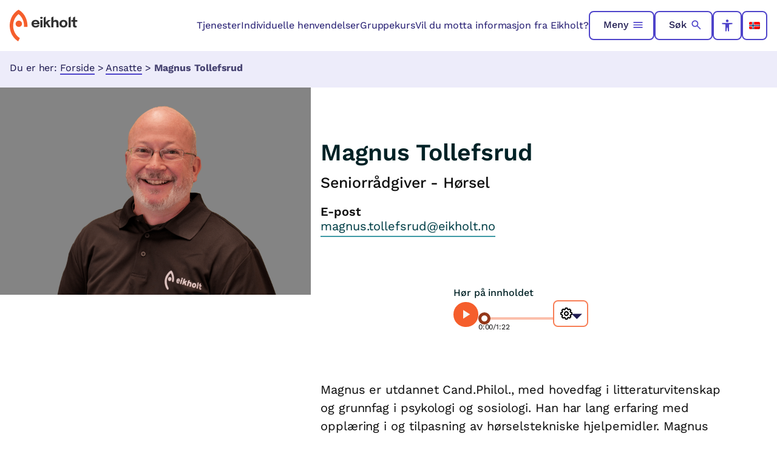

--- FILE ---
content_type: text/html; charset=UTF-8
request_url: https://www.eikholt.no/employee/magnus-tollefsrud/
body_size: 31404
content:
<!doctype html>
<html lang="nb-NO">
  <head>
    <meta charset="utf-8">
<script>
var gform;gform||(document.addEventListener("gform_main_scripts_loaded",function(){gform.scriptsLoaded=!0}),document.addEventListener("gform/theme/scripts_loaded",function(){gform.themeScriptsLoaded=!0}),window.addEventListener("DOMContentLoaded",function(){gform.domLoaded=!0}),gform={domLoaded:!1,scriptsLoaded:!1,themeScriptsLoaded:!1,isFormEditor:()=>"function"==typeof InitializeEditor,callIfLoaded:function(o){return!(!gform.domLoaded||!gform.scriptsLoaded||!gform.themeScriptsLoaded&&!gform.isFormEditor()||(gform.isFormEditor()&&console.warn("The use of gform.initializeOnLoaded() is deprecated in the form editor context and will be removed in Gravity Forms 3.1."),o(),0))},initializeOnLoaded:function(o){gform.callIfLoaded(o)||(document.addEventListener("gform_main_scripts_loaded",()=>{gform.scriptsLoaded=!0,gform.callIfLoaded(o)}),document.addEventListener("gform/theme/scripts_loaded",()=>{gform.themeScriptsLoaded=!0,gform.callIfLoaded(o)}),window.addEventListener("DOMContentLoaded",()=>{gform.domLoaded=!0,gform.callIfLoaded(o)}))},hooks:{action:{},filter:{}},addAction:function(o,r,e,t){gform.addHook("action",o,r,e,t)},addFilter:function(o,r,e,t){gform.addHook("filter",o,r,e,t)},doAction:function(o){gform.doHook("action",o,arguments)},applyFilters:function(o){return gform.doHook("filter",o,arguments)},removeAction:function(o,r){gform.removeHook("action",o,r)},removeFilter:function(o,r,e){gform.removeHook("filter",o,r,e)},addHook:function(o,r,e,t,n){null==gform.hooks[o][r]&&(gform.hooks[o][r]=[]);var d=gform.hooks[o][r];null==n&&(n=r+"_"+d.length),gform.hooks[o][r].push({tag:n,callable:e,priority:t=null==t?10:t})},doHook:function(r,o,e){var t;if(e=Array.prototype.slice.call(e,1),null!=gform.hooks[r][o]&&((o=gform.hooks[r][o]).sort(function(o,r){return o.priority-r.priority}),o.forEach(function(o){"function"!=typeof(t=o.callable)&&(t=window[t]),"action"==r?t.apply(null,e):e[0]=t.apply(null,e)})),"filter"==r)return e[0]},removeHook:function(o,r,t,n){var e;null!=gform.hooks[o][r]&&(e=(e=gform.hooks[o][r]).filter(function(o,r,e){return!!(null!=n&&n!=o.tag||null!=t&&t!=o.priority)}),gform.hooks[o][r]=e)}});
</script>

    <meta name="viewport" content="width=device-width, initial-scale=1">
    <link rel='preconnect' href='https://www.googletagmanager.com' crossorigin>
      <link rel='preconnect' href='https://policy.app.cookieinformation.com' crossorigin><meta name='robots' content='index, follow, max-image-preview:large, max-snippet:-1, max-video-preview:-1' />
	<style>img:is([sizes="auto" i], [sizes^="auto," i]) { contain-intrinsic-size: 3000px 1500px }</style>
	<script id='CookieConsent' src='https://policy.app.cookieinformation.com/uc.js' data-culture='nb' data-gcm-version='2.0' type='text/javascript'></script><script>window.dataLayer = window.dataLayer || [];

      function gtag(){ dataLayer.push(arguments); }

      gtag('consent', 'default', {
      'ad_storage': 'denied',
      'ad_user_data': 'denied',
      'ad_personalization': 'denied',
      'analytics_storage': 'denied',
      'wait_for_update': 1500
      });

      gtag('set', 'ads_data_redaction', true);</script><script>(function(w,d,s,l,i){w[l]=w[l]||[];w[l].push({'gtm.start':
        new Date().getTime(),event:'gtm.js'});var f=d.getElementsByTagName(s)[0],
        j=d.createElement(s),dl=l!='dataLayer'?'&l='+l:'';j.async=true;j.src=
        'https://www.googletagmanager.com/gtm.js?id='+i+dl;f.parentNode.insertBefore(j,f);
        })(window,document,'script','dataLayer','GTM-PS7CZ8L');</script>
            <script data-no-defer="1" data-ezscrex="false" data-cfasync="false" data-pagespeed-no-defer data-cookieconsent="ignore">
                var ctPublicFunctions = {"_ajax_nonce":"1dc1bd4483","_rest_nonce":"0cfc8c70a7","_ajax_url":"\/wp\/wp-admin\/admin-ajax.php","_rest_url":"https:\/\/www.eikholt.no\/wp-json\/","data__cookies_type":"none","data__ajax_type":"rest","data__bot_detector_enabled":"1","data__frontend_data_log_enabled":1,"cookiePrefix":"","wprocket_detected":false,"host_url":"www.eikholt.no","text__ee_click_to_select":"Click to select the whole data","text__ee_original_email":"The complete one is","text__ee_got_it":"Got it","text__ee_blocked":"Blocked","text__ee_cannot_connect":"Cannot connect","text__ee_cannot_decode":"Can not decode email. Unknown reason","text__ee_email_decoder":"CleanTalk email decoder","text__ee_wait_for_decoding":"The magic is on the way!","text__ee_decoding_process":"Please wait a few seconds while we decode the contact data."}
            </script>
        
            <script data-no-defer="1" data-ezscrex="false" data-cfasync="false" data-pagespeed-no-defer data-cookieconsent="ignore">
                var ctPublic = {"_ajax_nonce":"1dc1bd4483","settings__forms__check_internal":"0","settings__forms__check_external":"0","settings__forms__force_protection":"0","settings__forms__search_test":"1","settings__data__bot_detector_enabled":"1","settings__sfw__anti_crawler":0,"blog_home":"https:\/\/www.eikholt.no\/","pixel__setting":"3","pixel__enabled":false,"pixel__url":null,"data__email_check_before_post":"1","data__email_check_exist_post":"1","data__cookies_type":"none","data__key_is_ok":true,"data__visible_fields_required":true,"wl_brandname":"Anti-Spam by CleanTalk","wl_brandname_short":"CleanTalk","ct_checkjs_key":631873394,"emailEncoderPassKey":"a4c1dffea5267e3651e5e5951f15d71f","bot_detector_forms_excluded":"W10=","advancedCacheExists":false,"varnishCacheExists":false,"wc_ajax_add_to_cart":false}
            </script>
        
	<!-- This site is optimized with the Yoast SEO plugin v25.8 - https://yoast.com/wordpress/plugins/seo/ -->
	<title>Magnus Tollefsrud - Eikholt</title>
	<meta name="description" content="Magnus har lang erfaring med opplæring i og tilpasning av hørselstekniske hjelpemidler. Han er opptatt av at brukerne får utforske og optimalisere utnyttelsen av sin hørselsrest." />
	<link rel="canonical" href="https://www.eikholt.no//employee/magnus-tollefsrud/" />
	<meta property="og:locale" content="nb_NO" />
	<meta property="og:type" content="article" />
	<meta property="og:title" content="Magnus Tollefsrud - Eikholt" />
	<meta property="og:description" content="Magnus har lang erfaring med opplæring i og tilpasning av hørselstekniske hjelpemidler. Han er opptatt av at brukerne får utforske og optimalisere utnyttelsen av sin hørselsrest." />
	<meta property="og:url" content="https://www.eikholt.no//employee/magnus-tollefsrud/" />
	<meta property="og:site_name" content="Eikholt" />
	<meta property="article:publisher" content="https://www.facebook.com/eikholt.kompetansesenter" />
	<meta property="article:modified_time" content="2025-10-22T12:18:11+00:00" />
	<meta name="twitter:card" content="summary_large_image" />
	<meta name="twitter:label1" content="Est. reading time" />
	<meta name="twitter:data1" content="1 minutt" />
	<script type="application/ld+json" class="yoast-schema-graph">{"@context":"https://schema.org","@graph":[{"@type":"WebPage","@id":"https://www.eikholt.no/employee/magnus-tollefsrud/","url":"https://www.eikholt.no/employee/magnus-tollefsrud/","name":"Magnus Tollefsrud - Eikholt","isPartOf":{"@id":"https://www.eikholt.no/#website"},"datePublished":"2023-06-13T10:40:00+00:00","dateModified":"2025-10-22T12:18:11+00:00","description":"Magnus har lang erfaring med opplæring i og tilpasning av hørselstekniske hjelpemidler. Han er opptatt av at brukerne får utforske og optimalisere utnyttelsen av sin hørselsrest.","breadcrumb":{"@id":"https://www.eikholt.no/employee/magnus-tollefsrud/#breadcrumb"},"inLanguage":"nb-NO","potentialAction":[{"@type":"ReadAction","target":["https://www.eikholt.no/employee/magnus-tollefsrud/"]}]},{"@type":"BreadcrumbList","@id":"https://www.eikholt.no/employee/magnus-tollefsrud/#breadcrumb","itemListElement":[{"@type":"ListItem","position":1,"name":"Forside","item":"https://www.eikholt.no/"},{"@type":"ListItem","position":2,"name":"Ansatte","item":"/om-oss/#ansatte"},{"@type":"ListItem","position":3,"name":"Magnus Tollefsrud"}]},{"@type":"WebSite","@id":"https://www.eikholt.no/#website","url":"https://www.eikholt.no/","name":"Eikholt","description":"","publisher":{"@id":"https://www.eikholt.no/#organization"},"potentialAction":[{"@type":"SearchAction","target":{"@type":"EntryPoint","urlTemplate":"https://www.eikholt.no/?s={search_term_string}"},"query-input":{"@type":"PropertyValueSpecification","valueRequired":true,"valueName":"search_term_string"}}],"inLanguage":"nb-NO"},{"@type":"Organization","@id":"https://www.eikholt.no/#organization","name":"Eikholt","url":"https://www.eikholt.no/","logo":{"@type":"ImageObject","inLanguage":"nb-NO","@id":"https://www.eikholt.no/#/schema/logo/image/","url":"https://www.eikholt.no/app/uploads/2024/04/cropped-Logo-Eikholt-ny.jpg","contentUrl":"https://www.eikholt.no/app/uploads/2024/04/cropped-Logo-Eikholt-ny.jpg","width":419,"height":209,"caption":"Eikholt"},"image":{"@id":"https://www.eikholt.no/#/schema/logo/image/"},"sameAs":["https://www.facebook.com/eikholt.kompetansesenter"]}]}</script>
	<!-- / Yoast SEO plugin. -->


<link rel='dns-prefetch' href='//moderate.cleantalk.org' />
<link rel='dns-prefetch' href='//maps.google.com' />
<link rel='dns-prefetch' href='//www.googletagmanager.com' />
<script>
window._wpemojiSettings = {"baseUrl":"https:\/\/s.w.org\/images\/core\/emoji\/16.0.1\/72x72\/","ext":".png","svgUrl":"https:\/\/s.w.org\/images\/core\/emoji\/16.0.1\/svg\/","svgExt":".svg","source":{"concatemoji":"https:\/\/www.eikholt.no\/wp\/wp-includes\/js\/wp-emoji-release.min.js?ver=6.8.2"}};
/*! This file is auto-generated */
!function(s,n){var o,i,e;function c(e){try{var t={supportTests:e,timestamp:(new Date).valueOf()};sessionStorage.setItem(o,JSON.stringify(t))}catch(e){}}function p(e,t,n){e.clearRect(0,0,e.canvas.width,e.canvas.height),e.fillText(t,0,0);var t=new Uint32Array(e.getImageData(0,0,e.canvas.width,e.canvas.height).data),a=(e.clearRect(0,0,e.canvas.width,e.canvas.height),e.fillText(n,0,0),new Uint32Array(e.getImageData(0,0,e.canvas.width,e.canvas.height).data));return t.every(function(e,t){return e===a[t]})}function u(e,t){e.clearRect(0,0,e.canvas.width,e.canvas.height),e.fillText(t,0,0);for(var n=e.getImageData(16,16,1,1),a=0;a<n.data.length;a++)if(0!==n.data[a])return!1;return!0}function f(e,t,n,a){switch(t){case"flag":return n(e,"\ud83c\udff3\ufe0f\u200d\u26a7\ufe0f","\ud83c\udff3\ufe0f\u200b\u26a7\ufe0f")?!1:!n(e,"\ud83c\udde8\ud83c\uddf6","\ud83c\udde8\u200b\ud83c\uddf6")&&!n(e,"\ud83c\udff4\udb40\udc67\udb40\udc62\udb40\udc65\udb40\udc6e\udb40\udc67\udb40\udc7f","\ud83c\udff4\u200b\udb40\udc67\u200b\udb40\udc62\u200b\udb40\udc65\u200b\udb40\udc6e\u200b\udb40\udc67\u200b\udb40\udc7f");case"emoji":return!a(e,"\ud83e\udedf")}return!1}function g(e,t,n,a){var r="undefined"!=typeof WorkerGlobalScope&&self instanceof WorkerGlobalScope?new OffscreenCanvas(300,150):s.createElement("canvas"),o=r.getContext("2d",{willReadFrequently:!0}),i=(o.textBaseline="top",o.font="600 32px Arial",{});return e.forEach(function(e){i[e]=t(o,e,n,a)}),i}function t(e){var t=s.createElement("script");t.src=e,t.defer=!0,s.head.appendChild(t)}"undefined"!=typeof Promise&&(o="wpEmojiSettingsSupports",i=["flag","emoji"],n.supports={everything:!0,everythingExceptFlag:!0},e=new Promise(function(e){s.addEventListener("DOMContentLoaded",e,{once:!0})}),new Promise(function(t){var n=function(){try{var e=JSON.parse(sessionStorage.getItem(o));if("object"==typeof e&&"number"==typeof e.timestamp&&(new Date).valueOf()<e.timestamp+604800&&"object"==typeof e.supportTests)return e.supportTests}catch(e){}return null}();if(!n){if("undefined"!=typeof Worker&&"undefined"!=typeof OffscreenCanvas&&"undefined"!=typeof URL&&URL.createObjectURL&&"undefined"!=typeof Blob)try{var e="postMessage("+g.toString()+"("+[JSON.stringify(i),f.toString(),p.toString(),u.toString()].join(",")+"));",a=new Blob([e],{type:"text/javascript"}),r=new Worker(URL.createObjectURL(a),{name:"wpTestEmojiSupports"});return void(r.onmessage=function(e){c(n=e.data),r.terminate(),t(n)})}catch(e){}c(n=g(i,f,p,u))}t(n)}).then(function(e){for(var t in e)n.supports[t]=e[t],n.supports.everything=n.supports.everything&&n.supports[t],"flag"!==t&&(n.supports.everythingExceptFlag=n.supports.everythingExceptFlag&&n.supports[t]);n.supports.everythingExceptFlag=n.supports.everythingExceptFlag&&!n.supports.flag,n.DOMReady=!1,n.readyCallback=function(){n.DOMReady=!0}}).then(function(){return e}).then(function(){var e;n.supports.everything||(n.readyCallback(),(e=n.source||{}).concatemoji?t(e.concatemoji):e.wpemoji&&e.twemoji&&(t(e.twemoji),t(e.wpemoji)))}))}((window,document),window._wpemojiSettings);
</script>
<style id='wp-emoji-styles-inline-css'>

	img.wp-smiley, img.emoji {
		display: inline !important;
		border: none !important;
		box-shadow: none !important;
		height: 1em !important;
		width: 1em !important;
		margin: 0 0.07em !important;
		vertical-align: -0.1em !important;
		background: none !important;
		padding: 0 !important;
	}
</style>
<link rel='stylesheet' id='wp-block-library-css' href='https://www.eikholt.no/wp/wp-includes/css/dist/block-library/style.min.css?ver=6.8.2' media='all' />
<style id='classic-theme-styles-inline-css'>
/*! This file is auto-generated */
.wp-block-button__link{color:#fff;background-color:#32373c;border-radius:9999px;box-shadow:none;text-decoration:none;padding:calc(.667em + 2px) calc(1.333em + 2px);font-size:1.125em}.wp-block-file__button{background:#32373c;color:#fff;text-decoration:none}
</style>
<style id='elasticpress-related-posts-style-inline-css'>
.editor-styles-wrapper .wp-block-elasticpress-related-posts ul,.wp-block-elasticpress-related-posts ul{list-style-type:none;padding:0}.editor-styles-wrapper .wp-block-elasticpress-related-posts ul li a>div{display:inline}

</style>
<link rel='stylesheet' id='mpp_gutenberg-css' href='https://www.eikholt.no/app/mu-plugins/metronet-profile-picture/dist/blocks.style.build.css?ver=2.6.3' media='all' />
<style id='global-styles-inline-css'>
:root{--wp--preset--aspect-ratio--square: 1;--wp--preset--aspect-ratio--4-3: 4/3;--wp--preset--aspect-ratio--3-4: 3/4;--wp--preset--aspect-ratio--3-2: 3/2;--wp--preset--aspect-ratio--2-3: 2/3;--wp--preset--aspect-ratio--16-9: 16/9;--wp--preset--aspect-ratio--9-16: 9/16;--wp--preset--color--black: #000000;--wp--preset--color--cyan-bluish-gray: #abb8c3;--wp--preset--color--white: #ffffff;--wp--preset--color--pale-pink: #f78da7;--wp--preset--color--vivid-red: #cf2e2e;--wp--preset--color--luminous-vivid-orange: #ff6900;--wp--preset--color--luminous-vivid-amber: #fcb900;--wp--preset--color--light-green-cyan: #7bdcb5;--wp--preset--color--vivid-green-cyan: #00d084;--wp--preset--color--pale-cyan-blue: #8ed1fc;--wp--preset--color--vivid-cyan-blue: #0693e3;--wp--preset--color--vivid-purple: #9b51e0;--wp--preset--gradient--vivid-cyan-blue-to-vivid-purple: linear-gradient(135deg,rgba(6,147,227,1) 0%,rgb(155,81,224) 100%);--wp--preset--gradient--light-green-cyan-to-vivid-green-cyan: linear-gradient(135deg,rgb(122,220,180) 0%,rgb(0,208,130) 100%);--wp--preset--gradient--luminous-vivid-amber-to-luminous-vivid-orange: linear-gradient(135deg,rgba(252,185,0,1) 0%,rgba(255,105,0,1) 100%);--wp--preset--gradient--luminous-vivid-orange-to-vivid-red: linear-gradient(135deg,rgba(255,105,0,1) 0%,rgb(207,46,46) 100%);--wp--preset--gradient--very-light-gray-to-cyan-bluish-gray: linear-gradient(135deg,rgb(238,238,238) 0%,rgb(169,184,195) 100%);--wp--preset--gradient--cool-to-warm-spectrum: linear-gradient(135deg,rgb(74,234,220) 0%,rgb(151,120,209) 20%,rgb(207,42,186) 40%,rgb(238,44,130) 60%,rgb(251,105,98) 80%,rgb(254,248,76) 100%);--wp--preset--gradient--blush-light-purple: linear-gradient(135deg,rgb(255,206,236) 0%,rgb(152,150,240) 100%);--wp--preset--gradient--blush-bordeaux: linear-gradient(135deg,rgb(254,205,165) 0%,rgb(254,45,45) 50%,rgb(107,0,62) 100%);--wp--preset--gradient--luminous-dusk: linear-gradient(135deg,rgb(255,203,112) 0%,rgb(199,81,192) 50%,rgb(65,88,208) 100%);--wp--preset--gradient--pale-ocean: linear-gradient(135deg,rgb(255,245,203) 0%,rgb(182,227,212) 50%,rgb(51,167,181) 100%);--wp--preset--gradient--electric-grass: linear-gradient(135deg,rgb(202,248,128) 0%,rgb(113,206,126) 100%);--wp--preset--gradient--midnight: linear-gradient(135deg,rgb(2,3,129) 0%,rgb(40,116,252) 100%);--wp--preset--font-size--small: 13px;--wp--preset--font-size--medium: 20px;--wp--preset--font-size--large: 36px;--wp--preset--font-size--x-large: 42px;--wp--preset--spacing--20: 0.44rem;--wp--preset--spacing--30: 0.67rem;--wp--preset--spacing--40: 1rem;--wp--preset--spacing--50: 1.5rem;--wp--preset--spacing--60: 2.25rem;--wp--preset--spacing--70: 3.38rem;--wp--preset--spacing--80: 5.06rem;--wp--preset--shadow--natural: 6px 6px 9px rgba(0, 0, 0, 0.2);--wp--preset--shadow--deep: 12px 12px 50px rgba(0, 0, 0, 0.4);--wp--preset--shadow--sharp: 6px 6px 0px rgba(0, 0, 0, 0.2);--wp--preset--shadow--outlined: 6px 6px 0px -3px rgba(255, 255, 255, 1), 6px 6px rgba(0, 0, 0, 1);--wp--preset--shadow--crisp: 6px 6px 0px rgba(0, 0, 0, 1);}:where(.is-layout-flex){gap: 0.5em;}:where(.is-layout-grid){gap: 0.5em;}body .is-layout-flex{display: flex;}.is-layout-flex{flex-wrap: wrap;align-items: center;}.is-layout-flex > :is(*, div){margin: 0;}body .is-layout-grid{display: grid;}.is-layout-grid > :is(*, div){margin: 0;}:where(.wp-block-columns.is-layout-flex){gap: 2em;}:where(.wp-block-columns.is-layout-grid){gap: 2em;}:where(.wp-block-post-template.is-layout-flex){gap: 1.25em;}:where(.wp-block-post-template.is-layout-grid){gap: 1.25em;}.has-black-color{color: var(--wp--preset--color--black) !important;}.has-cyan-bluish-gray-color{color: var(--wp--preset--color--cyan-bluish-gray) !important;}.has-white-color{color: var(--wp--preset--color--white) !important;}.has-pale-pink-color{color: var(--wp--preset--color--pale-pink) !important;}.has-vivid-red-color{color: var(--wp--preset--color--vivid-red) !important;}.has-luminous-vivid-orange-color{color: var(--wp--preset--color--luminous-vivid-orange) !important;}.has-luminous-vivid-amber-color{color: var(--wp--preset--color--luminous-vivid-amber) !important;}.has-light-green-cyan-color{color: var(--wp--preset--color--light-green-cyan) !important;}.has-vivid-green-cyan-color{color: var(--wp--preset--color--vivid-green-cyan) !important;}.has-pale-cyan-blue-color{color: var(--wp--preset--color--pale-cyan-blue) !important;}.has-vivid-cyan-blue-color{color: var(--wp--preset--color--vivid-cyan-blue) !important;}.has-vivid-purple-color{color: var(--wp--preset--color--vivid-purple) !important;}.has-black-background-color{background-color: var(--wp--preset--color--black) !important;}.has-cyan-bluish-gray-background-color{background-color: var(--wp--preset--color--cyan-bluish-gray) !important;}.has-white-background-color{background-color: var(--wp--preset--color--white) !important;}.has-pale-pink-background-color{background-color: var(--wp--preset--color--pale-pink) !important;}.has-vivid-red-background-color{background-color: var(--wp--preset--color--vivid-red) !important;}.has-luminous-vivid-orange-background-color{background-color: var(--wp--preset--color--luminous-vivid-orange) !important;}.has-luminous-vivid-amber-background-color{background-color: var(--wp--preset--color--luminous-vivid-amber) !important;}.has-light-green-cyan-background-color{background-color: var(--wp--preset--color--light-green-cyan) !important;}.has-vivid-green-cyan-background-color{background-color: var(--wp--preset--color--vivid-green-cyan) !important;}.has-pale-cyan-blue-background-color{background-color: var(--wp--preset--color--pale-cyan-blue) !important;}.has-vivid-cyan-blue-background-color{background-color: var(--wp--preset--color--vivid-cyan-blue) !important;}.has-vivid-purple-background-color{background-color: var(--wp--preset--color--vivid-purple) !important;}.has-black-border-color{border-color: var(--wp--preset--color--black) !important;}.has-cyan-bluish-gray-border-color{border-color: var(--wp--preset--color--cyan-bluish-gray) !important;}.has-white-border-color{border-color: var(--wp--preset--color--white) !important;}.has-pale-pink-border-color{border-color: var(--wp--preset--color--pale-pink) !important;}.has-vivid-red-border-color{border-color: var(--wp--preset--color--vivid-red) !important;}.has-luminous-vivid-orange-border-color{border-color: var(--wp--preset--color--luminous-vivid-orange) !important;}.has-luminous-vivid-amber-border-color{border-color: var(--wp--preset--color--luminous-vivid-amber) !important;}.has-light-green-cyan-border-color{border-color: var(--wp--preset--color--light-green-cyan) !important;}.has-vivid-green-cyan-border-color{border-color: var(--wp--preset--color--vivid-green-cyan) !important;}.has-pale-cyan-blue-border-color{border-color: var(--wp--preset--color--pale-cyan-blue) !important;}.has-vivid-cyan-blue-border-color{border-color: var(--wp--preset--color--vivid-cyan-blue) !important;}.has-vivid-purple-border-color{border-color: var(--wp--preset--color--vivid-purple) !important;}.has-vivid-cyan-blue-to-vivid-purple-gradient-background{background: var(--wp--preset--gradient--vivid-cyan-blue-to-vivid-purple) !important;}.has-light-green-cyan-to-vivid-green-cyan-gradient-background{background: var(--wp--preset--gradient--light-green-cyan-to-vivid-green-cyan) !important;}.has-luminous-vivid-amber-to-luminous-vivid-orange-gradient-background{background: var(--wp--preset--gradient--luminous-vivid-amber-to-luminous-vivid-orange) !important;}.has-luminous-vivid-orange-to-vivid-red-gradient-background{background: var(--wp--preset--gradient--luminous-vivid-orange-to-vivid-red) !important;}.has-very-light-gray-to-cyan-bluish-gray-gradient-background{background: var(--wp--preset--gradient--very-light-gray-to-cyan-bluish-gray) !important;}.has-cool-to-warm-spectrum-gradient-background{background: var(--wp--preset--gradient--cool-to-warm-spectrum) !important;}.has-blush-light-purple-gradient-background{background: var(--wp--preset--gradient--blush-light-purple) !important;}.has-blush-bordeaux-gradient-background{background: var(--wp--preset--gradient--blush-bordeaux) !important;}.has-luminous-dusk-gradient-background{background: var(--wp--preset--gradient--luminous-dusk) !important;}.has-pale-ocean-gradient-background{background: var(--wp--preset--gradient--pale-ocean) !important;}.has-electric-grass-gradient-background{background: var(--wp--preset--gradient--electric-grass) !important;}.has-midnight-gradient-background{background: var(--wp--preset--gradient--midnight) !important;}.has-small-font-size{font-size: var(--wp--preset--font-size--small) !important;}.has-medium-font-size{font-size: var(--wp--preset--font-size--medium) !important;}.has-large-font-size{font-size: var(--wp--preset--font-size--large) !important;}.has-x-large-font-size{font-size: var(--wp--preset--font-size--x-large) !important;}
:where(.wp-block-post-template.is-layout-flex){gap: 1.25em;}:where(.wp-block-post-template.is-layout-grid){gap: 1.25em;}
:where(.wp-block-columns.is-layout-flex){gap: 2em;}:where(.wp-block-columns.is-layout-grid){gap: 2em;}
:root :where(.wp-block-pullquote){font-size: 1.5em;line-height: 1.6;}
</style>
<link rel='stylesheet' id='cleantalk-public-css-css' href='https://www.eikholt.no/app/plugins/cleantalk-spam-protect/css/cleantalk-public.min.css?ver=6.62_1755774138' media='all' />
<link rel='stylesheet' id='cleantalk-email-decoder-css-css' href='https://www.eikholt.no/app/plugins/cleantalk-spam-protect/css/cleantalk-email-decoder.min.css?ver=6.62_1755774138' media='all' />
<link rel='stylesheet' id='wpgmp-frontend-css' href='https://www.eikholt.no/app/plugins/wp-google-map-plugin/assets/css/wpgmp_all_frontend.min.css?ver=4.8.3' media='all' />
<link rel='stylesheet' id='elasticpress-autosuggest-css' href='https://www.eikholt.no/app/plugins/elasticpress/dist/css/autosuggest-styles.css?ver=d87f34a78edccbda21b1' media='all' />
<link rel='stylesheet' id='elasticpress-facets-css' href='https://www.eikholt.no/app/plugins/elasticpress/dist/css/facets-styles.css?ver=5797fb4036fc4007a87a' media='all' />
<link rel='stylesheet' id='searchterm-highlighting-css' href='https://www.eikholt.no/app/plugins/elasticpress/dist/css/highlighting-styles.css?ver=252562c4ed9241547293' media='all' />
<link rel='stylesheet' id='app/0-css' href='https://www.eikholt.no/app/themes/eikholt/public/css/app.2f2c4e.css' media='all' />
<script id="gtmkit-js-before" data-cfasync="false" data-nowprocket="" data-cookieconsent="ignore">
		window.gtmkit_settings = {"datalayer_name":"dataLayer","console_log":false};
		window.gtmkit_data = {};
		window.dataLayer = window.dataLayer || [];
				
</script>
<script src="https://www.eikholt.no/wp/wp-includes/js/jquery/jquery.min.js?ver=3.7.1" id="jquery-core-js"></script>
<script src="https://www.eikholt.no/wp/wp-includes/js/jquery/jquery-migrate.min.js?ver=3.4.1" id="jquery-migrate-js"></script>
<script src="https://www.eikholt.no/app/plugins/cleantalk-spam-protect/js/apbct-public-bundle.min.js?ver=6.62_1755774138" id="apbct-public-bundle.min-js-js"></script>
<script src="https://moderate.cleantalk.org/ct-bot-detector-wrapper.js?ver=6.62" id="ct_bot_detector-js" defer data-wp-strategy="defer"></script>
<script id="gtmkit-datalayer-js-before" data-cfasync="false" data-nowprocket="" data-cookieconsent="ignore">
const gtmkit_dataLayer_content = {"pagePostType":"employee","pageType":"employee","postTitle":"Magnus Tollefsrud"};
dataLayer.push( gtmkit_dataLayer_content );
</script>
<link rel="https://api.w.org/" href="https://www.eikholt.no/wp-json/" /><link rel="alternate" title="JSON" type="application/json" href="https://www.eikholt.no/wp-json/wp/v2/employee/619" /><link rel="EditURI" type="application/rsd+xml" title="RSD" href="https://www.eikholt.no/wp/xmlrpc.php?rsd" />
<meta name="generator" content="WordPress 6.8.2" />
<link rel='shortlink' href='https://www.eikholt.no/?p=619' />
<link rel="alternate" title="oEmbed (JSON)" type="application/json+oembed" href="https://www.eikholt.no/wp-json/oembed/1.0/embed?url=https%3A%2F%2Fwww.eikholt.no%2Femployee%2Fmagnus-tollefsrud%2F" />
<link rel="alternate" title="oEmbed (XML)" type="text/xml+oembed" href="https://www.eikholt.no/wp-json/oembed/1.0/embed?url=https%3A%2F%2Fwww.eikholt.no%2Femployee%2Fmagnus-tollefsrud%2F&#038;format=xml" />
<link rel="icon" href="https://www.eikholt.no/app/uploads/2025/10/cropped-logo-big-32x32.png" sizes="32x32" />
<link rel="icon" href="https://www.eikholt.no/app/uploads/2025/10/cropped-logo-big-192x192.png" sizes="192x192" />
<link rel="apple-touch-icon" href="https://www.eikholt.no/app/uploads/2025/10/cropped-logo-big-180x180.png" />
<meta name="msapplication-TileImage" content="https://www.eikholt.no/app/uploads/2025/10/cropped-logo-big-270x270.png" />
  </head>

  <body class="wp-singular employee-template-default single single-employee postid-619 wp-custom-logo wp-embed-responsive wp-theme-eikholt magnus-tollefsrud">
        
    <div id="app">
      <nav class="--skipnav">
    <ul>
        <li>
            <a
                    href="#main"
                    class="--skip-link"
            >Hopp til hovedinnhold</a>
        </li>
        <li>
            <button class="--skip-link --skip-link-accessibility-menu">Hopp til tilgjenglighetsverktøy</button>




        </li>
    </ul>
</nav>
<div class="--top-section">
<header id="header">
    <div class="--header-container">
        <a href="/" class="--logo-container" aria-label="Lenke til forside">
            <svg width="94" height="44" viewBox="0 0 94 44" fill="none" xmlns="http://www.w3.org/2000/svg">
<g clip-path="url(#clip0_4_97)">
<path d="M12.5567 23.9383C10.3544 23.9691 8.16644 22.2567 8.16724 19.5816C8.16803 16.8922 10.3775 15.2138 12.591 15.2169C15.0276 15.2201 17.0155 17.2634 16.9757 19.6155C16.9342 22.0356 15.0029 23.9509 12.5567 23.9383Z" fill="#F55E2C"/>
<path d="M10.5824 1.05665C11.1241 0.679335 11.6807 0.326742 12.2509 0V0.0439918C12.8211 0.370734 13.3777 0.723327 13.9194 1.10064C16.2125 2.6979 18.2381 4.7382 19.891 7.13599C20.2686 7.68383 20.6246 8.24704 20.9582 8.82402C22.9479 12.2648 24.1455 16.1952 24.4338 20.2762C24.4353 20.2982 24.4369 20.3202 24.4384 20.3422C24.5215 21.5615 24.5226 22.781 24.4435 23.9913H19.6985C19.7892 22.8932 19.7965 21.7842 19.7182 20.6755C19.7166 20.6536 19.715 20.6316 19.7134 20.6096C19.4676 17.2741 18.4556 14.0675 16.7794 11.2848C16.5687 10.935 16.3475 10.5919 16.116 10.256C15.0185 8.66398 13.7138 7.27067 12.2509 6.11595V6.07195C10.788 7.22668 9.48332 8.61999 8.38583 10.2121C8.15433 10.5479 7.93312 10.891 7.72241 11.2408C6.04617 14.0235 5.03418 17.2301 4.78838 20.5656C4.78676 20.5876 4.78517 20.6096 4.78362 20.6315C4.51673 24.4102 5.2442 28.1935 6.87989 31.5336C6.93344 31.6429 6.98789 31.7517 7.04323 31.8597C7.25612 32.2755 7.48217 32.6819 7.7208 33.0782C9.31495 35.7257 11.4706 37.9238 14.0132 39.4781L11.7076 44C10.3062 43.1433 8.99805 42.1316 7.80147 40.9852C6.15393 39.4068 4.71794 37.5733 3.54143 35.5379C3.24851 35.0312 2.97167 34.5119 2.71167 33.981C2.65819 33.8718 2.60548 33.7622 2.55355 33.6523C0.611376 29.541 -0.251645 24.9181 0.0634412 20.2982C0.0649403 20.2762 0.0664662 20.2542 0.0680187 20.2322C0.35626 16.1512 1.55385 12.2208 3.54359 8.78003C3.87724 8.20305 4.23317 7.63984 4.61083 7.092C6.26375 4.69421 8.28928 2.65391 10.5824 1.05665Z" fill="#F55E2C"/>
<path d="M31.708 20.3435V18.3676H38.4747L38.1863 18.8688C38.1863 18.8174 38.1863 18.7692 38.1863 18.7242C38.1863 18.6728 38.1863 18.6246 38.1863 18.5796C38.1863 18.2134 38.0998 17.8632 37.9268 17.529C37.7538 17.1885 37.4847 16.9121 37.1194 16.7001C36.7606 16.4816 36.2992 16.3724 35.7353 16.3724C35.1714 16.3724 34.6844 16.4945 34.2743 16.7386C33.8706 16.9764 33.5599 17.3202 33.342 17.77C33.1305 18.2198 33.0248 18.7628 33.0248 19.3989C33.0248 20.0544 33.1273 20.6166 33.3324 21.0857C33.5438 21.5484 33.8546 21.905 34.2647 22.1556C34.6812 22.4062 35.1971 22.5315 35.8122 22.5315C36.2095 22.5315 36.5523 22.4962 36.8407 22.4255C37.129 22.3484 37.3629 22.252 37.5424 22.1363C37.7282 22.0206 37.8692 21.8921 37.9653 21.7508C38.0614 21.6094 38.1191 21.4712 38.1383 21.3363H41.0795C41.0411 21.7668 40.8937 22.1909 40.6374 22.6086C40.381 23.0199 40.0254 23.3926 39.5704 23.7267C39.1155 24.0544 38.5612 24.3147 37.9076 24.5074C37.2604 24.7002 36.5203 24.7966 35.6873 24.7966C34.5595 24.7966 33.5759 24.5717 32.7365 24.1219C31.897 23.6656 31.2466 23.0391 30.7853 22.2423C30.3239 21.4391 30.0932 20.5138 30.0932 19.4664C30.0932 18.4061 30.3271 17.4776 30.7949 16.6808C31.269 15.8776 31.9259 15.2543 32.7653 14.8109C33.6111 14.3611 34.5883 14.1362 35.6969 14.1362C36.8311 14.1362 37.8115 14.3643 38.6381 14.8206C39.4647 15.2704 40.1023 15.9033 40.5508 16.7194C40.9994 17.529 41.2237 18.4736 41.2237 19.5531C41.2237 19.7138 41.2205 19.868 41.2141 20.0158C41.2077 20.1636 41.198 20.2728 41.1852 20.3435H31.708Z" fill="#323232"/>
<path d="M42.3938 24.5653V14.329H45.3446V24.5653H42.3938ZM43.8644 12.6615C43.403 12.6615 42.9993 12.5394 42.6533 12.2952C42.3137 12.051 42.1439 11.7073 42.1439 11.2639C42.1439 10.8141 42.3137 10.4671 42.6533 10.2229C42.9993 9.97872 43.403 9.85663 43.8644 9.85663C44.3321 9.85663 44.7358 9.97872 45.0755 10.2229C45.4215 10.4671 45.5945 10.8141 45.5945 11.2639C45.5945 11.7137 45.4215 12.0607 45.0755 12.3049C44.7358 12.5426 44.3321 12.6615 43.8644 12.6615Z" fill="#323232"/>
<path d="M46.9636 24.5653V10.9554L49.7894 9.5V18.1266L49.2031 17.8182L53.0959 14.329H56.7484L51.6926 18.8592L52.327 17.7218L56.6619 24.5653H53.5284L50.3758 19.2929L51.1351 19.3507L49.4819 20.8544L49.7894 19.5724V24.5653H46.9636Z" fill="#323232"/>
<path d="M64.5775 24.5653V20.9218C64.5775 20.7933 64.5775 20.6166 64.5775 20.3917C64.5775 20.1668 64.5775 19.9387 64.5775 19.7074C64.5775 19.476 64.5775 19.2897 64.5775 19.1483C64.5775 18.3644 64.4365 17.7604 64.1546 17.3362C63.8726 16.9057 63.3568 16.6905 62.6071 16.6905C62.1201 16.6905 61.71 16.7901 61.3768 16.9893C61.0436 17.182 60.7905 17.4551 60.6174 17.8085C60.4508 18.162 60.3675 18.5764 60.3675 19.0519L59.5025 18.4543C59.5025 17.5997 59.6851 16.8511 60.0503 16.2085C60.4156 15.5595 60.9186 15.0519 61.5594 14.6856C62.2066 14.3193 62.9531 14.1362 63.799 14.1362C65.0485 14.1362 65.9872 14.5057 66.6152 15.2447C67.2432 15.9772 67.5572 16.9989 67.5572 18.3098C67.5572 18.6439 67.5572 19.0455 67.5572 19.5146C67.5572 19.9837 67.5572 20.5267 67.5572 21.1435V24.5653H64.5775ZM57.3879 24.5653V10.9554L60.3675 9.5V24.5653H57.3879Z" fill="#323232"/>
<path d="M74.3149 24.7869C73.2127 24.7869 72.2419 24.5588 71.4025 24.1026C70.5631 23.6464 69.9063 23.0199 69.4321 22.2231C68.9643 21.4198 68.7304 20.4945 68.7304 19.4471C68.7304 18.4061 68.9643 17.4873 69.4321 16.6905C69.9063 15.8872 70.5631 15.2639 71.4025 14.8206C72.2419 14.3707 73.2127 14.1458 74.3149 14.1458C75.417 14.1458 76.3878 14.3707 77.2272 14.8206C78.0667 15.2639 78.7203 15.8872 79.1881 16.6905C79.6622 17.4873 79.8993 18.4061 79.8993 19.4471C79.8993 20.4945 79.6622 21.4198 79.1881 22.2231C78.7203 23.0199 78.0667 23.6464 77.2272 24.1026C76.3878 24.5588 75.417 24.7869 74.3149 24.7869ZM74.3149 22.4158C74.8339 22.4158 75.2857 22.2937 75.6701 22.0496C76.0546 21.8054 76.3526 21.4616 76.564 21.0182C76.7755 20.5684 76.8812 20.0447 76.8812 19.4471C76.8812 18.8495 76.7755 18.3322 76.564 17.8953C76.3526 17.4519 76.0546 17.1113 75.6701 16.8736C75.2857 16.6358 74.8339 16.517 74.3149 16.517C73.8022 16.517 73.3505 16.6358 72.9596 16.8736C72.5751 17.1113 72.2772 17.4519 72.0657 17.8953C71.8542 18.3322 71.7485 18.8495 71.7485 19.4471C71.7485 20.0447 71.8542 20.5684 72.0657 21.0182C72.2772 21.4616 72.5751 21.8054 72.9596 22.0496C73.3505 22.2937 73.8022 22.4158 74.3149 22.4158Z" fill="#323232"/>
<path d="M84.2692 9.5V24.5653H81.328V10.9554L84.2692 9.5Z" fill="#323232"/>
<path d="M91.0875 24.7773C90.6966 24.7773 90.2929 24.742 89.8764 24.6713C89.4663 24.607 89.0818 24.4753 88.723 24.2761C88.3705 24.0705 88.0854 23.7717 87.8675 23.3797C87.6496 22.9877 87.5407 22.4705 87.5407 21.8279C87.5407 21.6865 87.5407 21.5419 87.5407 21.3941C87.5407 21.2463 87.5407 21.0985 87.5407 20.9508V16.6423H85.1858V14.329H85.849C86.2335 14.329 86.5379 14.3129 86.7622 14.2808C86.9928 14.2487 87.1626 14.1683 87.2716 14.0398C87.3869 13.9049 87.4606 13.696 87.4926 13.4133C87.5247 13.1306 87.5407 12.7418 87.5407 12.247V10.9554L90.53 9.5V14.329H93.5V16.6423H90.53V20.3242C90.53 20.4399 90.53 20.5524 90.53 20.6616C90.53 20.7708 90.53 20.8769 90.53 20.9797C90.53 21.423 90.5812 21.7829 90.6838 22.0592C90.7927 22.3355 91.0586 22.4737 91.4815 22.4737C91.693 22.4737 91.8917 22.4544 92.0775 22.4158C92.2697 22.3773 92.4139 22.3387 92.51 22.3002V24.546C92.3754 24.6038 92.1864 24.6552 91.9429 24.7002C91.6994 24.7516 91.4143 24.7773 91.0875 24.7773Z" fill="#323232"/>
</g>
<defs>
<clipPath id="clip0_4_97">
<rect width="93.7385" height="44" fill="white"/>
</clipPath>
</defs>
</svg>

        </a>

        <div class="--header-content">
            <nav class="list" ><ul id="menu-primary" class="nav-primary"><li id="menu-item-369" class="menu-item menu-item-type-custom menu-item-object-custom menu-item-369"><a href="/tjenester" class="--text">Tjenester</a></li>
<li id="menu-item-2587" class="menu-item menu-item-type-post_type menu-item-object-page menu-item-2587"><a href="https://www.eikholt.no/henvendelsesskjema-for-individuelle-kurs-og-tjenester/">Individuelle henvendelser</a></li>
<li id="menu-item-370" class="menu-item menu-item-type-custom menu-item-object-custom menu-item-370"><a href="/kurs" class="--text">Gruppekurs</a></li>
<li id="menu-item-3667" class="menu-item menu-item-type-post_type menu-item-object-page menu-item-3667"><a href="https://www.eikholt.no/vil-du-motta-informasjon-fra-eikholt/">Vil du motta informasjon fra Eikholt?</a></li>
</ul></nav>

            <div class="--buttons">
                <button type="button" id="toggleNav" aria-hidden="false" aria-expanded="false"
                        class="--only-icon-trailing --button --outlined --teal --toggleNav --open-button --desktop-open-button">
                    <span>Meny</span>
                    <svg width="16" height="10" viewBox="0 0 16 10" fill="none" xmlns="http://www.w3.org/2000/svg">
<path d="M0.5 10V8.33333H15.5V10H0.5ZM0.5 5.83333V4.16667H15.5V5.83333H0.5ZM0.5 1.66667V0H15.5V1.66667H0.5Z" fill="#005C67"/>
</svg>

                </button>

                <button type="button" id="toggleNav"  aria-hidden="true"
                        class="--only-icon-trailing --button --outlined --teal --toggleNav --close-button --desktop-close-button">
                    <span>Lukk</span>
                    <svg width="20" height="20" viewBox="0 0 20 20" fill="none" xmlns="http://www.w3.org/2000/svg">
<path d="M5.33335 15.8333L4.16669 14.6667L8.83335 10L4.16669 5.33334L5.33335 4.16667L10 8.83334L14.6667 4.16667L15.8334 5.33334L11.1667 10L15.8334 14.6667L14.6667 15.8333L10 11.1667L5.33335 15.8333Z" fill="#005C67"/>
</svg>

                </button>

                <button type="button" id="toggleSearch" class="--only-icon-trailing --button --outlined --teal">
                    <span>Søk</span>
                    <svg width="16" height="16" viewBox="0 0 16 16" fill="none" xmlns="http://www.w3.org/2000/svg">
<path d="M14.3333 15.5L9.08333 10.25C8.66667 10.5833 8.1875 10.8472 7.64583 11.0417C7.10417 11.2361 6.52778 11.3333 5.91667 11.3333C4.40278 11.3333 3.12167 10.8092 2.07333 9.76083C1.02444 8.71194 0.5 7.43056 0.5 5.91667C0.5 4.40278 1.02444 3.12139 2.07333 2.0725C3.12167 1.02417 4.40278 0.5 5.91667 0.5C7.43056 0.5 8.71194 1.02417 9.76083 2.0725C10.8092 3.12139 11.3333 4.40278 11.3333 5.91667C11.3333 6.52778 11.2361 7.10417 11.0417 7.64583C10.8472 8.1875 10.5833 8.66667 10.25 9.08333L15.5 14.3333L14.3333 15.5ZM5.91667 9.66667C6.95833 9.66667 7.84389 9.30222 8.57333 8.57333C9.30222 7.84389 9.66667 6.95833 9.66667 5.91667C9.66667 4.875 9.30222 3.98944 8.57333 3.26C7.84389 2.53111 6.95833 2.16667 5.91667 2.16667C4.875 2.16667 3.98944 2.53111 3.26 3.26C2.53111 3.98944 2.16667 4.875 2.16667 5.91667C2.16667 6.95833 2.53111 7.84389 3.26 8.57333C3.98944 9.30222 4.875 9.66667 5.91667 9.66667Z" fill="#005C67"/>
</svg>

                </button>

                <button type="button" id="toggleAccessibility"
                        class="--button --icon-only --teal --center-icon --open-button --open-accessibility-desktop">
                    <svg class="--accessibility" width="24" height="24" viewBox="0 0 24 24" fill="none" xmlns="http://www.w3.org/2000/svg">
<path d="M11.9999 6.54959C11.3999 6.54959 10.8831 6.33719 10.4495 5.91239C10.0167 5.48759 9.80029 4.96679 9.80029 4.34999C9.80029 3.74999 10.0167 3.23759 10.4495 2.81279C10.8831 2.38719 11.3999 2.17439 11.9999 2.17439C12.5999 2.17439 13.1167 2.38719 13.5503 2.81279C13.9831 3.23759 14.1995 3.75839 14.1995 4.37519C14.1995 4.97519 13.9831 5.48759 13.5503 5.91239C13.1167 6.33719 12.5999 6.54959 11.9999 6.54959Z" fill="#4E43CA"/>
<path d="M20.4001 9.6V7.8H14.4001H9.6001H3.6001V9.6L9.0001 10.2V14.4V21.6H10.8001L11.4001 15.6H12.6001L13.2001 21.6H15.0001V14.4V10.2L20.4001 9.6Z" fill="#1F1B51"/>
</svg>

                </button>

                <button type="button" id="toggleAccessibility"
                        class="--button --icon-only --teal --center-icon --close-button --close-accessibility-desktop">
                    <svg width="20" height="20" viewBox="0 0 20 20" fill="none" xmlns="http://www.w3.org/2000/svg">
    <path d="M10 5.45801C9.5 5.45801 9.06933 5.28101 8.708 4.92701C8.34733 4.57301 8.167 4.13901 8.167 3.62501C8.167 3.12501 8.34733 2.69801 8.708 2.34401C9.06933 1.98935 9.5 1.81201 10 1.81201C10.5 1.81201 10.9307 1.98935 11.292 2.34401C11.6527 2.69801 11.833 3.13201 11.833 3.64601C11.833 4.14601 11.6527 4.57301 11.292 4.92701C10.9307 5.28101 10.5 5.45801 10 5.45801Z"
          fill="#005C67"/>
    <path d="M16.5 6L15.5 4.5L12 6.5H8L4.5 4.5L3.5 6L7.5 8.5V12L4.5 17L6 18L9.5 13H10.5L14 18L15.5 17L12.5 12V8.5L16.5 6Z"
          fill="#005C67"/>
</svg>
                </button>
                <div class="--language-switcher" aria-expanded="false">
    <button class="--button --icon-only --teal --center-icon --language-switcher-button down">
        <div class="current-language">
            <img src="https://www.eikholt.no/app/plugins/translatepress-multilingual/assets/images/flags/nb_NO.png" alt="Språkvelger - Valgt språk: Norwegian (Bokmål)" />
        </div>
    </button>
    <ul>
                    <li>
                <button data-no-translation onclick="window.location.href = 'https://www.eikholt.no/en/employee/magnus-tollefsrud/'">
                                            <img src="https://www.eikholt.no/app/plugins/translatepress-multilingual/assets/images/flags/en_GB.png" alt="English (UK)" />
                                    </button>
            </li>
                    <li>
                <button data-no-translation onclick="window.location.href = 'https://www.eikholt.no/sv/employee/magnus-tollefsrud/'">
                                            <img src="https://www.eikholt.no/app/plugins/translatepress-multilingual/assets/images/flags/sv_SE.png" alt="Swedish" />
                                    </button>
            </li>
                    <li>
                <button data-no-translation onclick="window.location.href = 'https://www.eikholt.no/da/employee/magnus-tollefsrud/'">
                                            <img src="https://www.eikholt.no/app/plugins/translatepress-multilingual/assets/images/flags/da_DK.png" alt="Danish" />
                                    </button>
            </li>
                    <li>
                <button data-no-translation onclick="window.location.href = 'https://www.eikholt.no/fi/employee/magnus-tollefsrud/'">
                                            <img src="https://www.eikholt.no/app/plugins/translatepress-multilingual/assets/images/flags/fi.png" alt="Finnish" />
                                    </button>
            </li>
            </ul>
</div>            </div>
        </div>

        <div class="--search-bar">
            <form role="search" method="get" class="search-form" action="https://www.eikholt.no/">
                <label for="search" hidden>
            <span class="">
              Søk på siden
            </span>
                </label>
                <input
                        type="search"
                        id="search"
                        placeholder="Søk på siden"
                        name="s"
                        value=""
                >
                <button class="--search-button" type="submit">Søk</button>
            </form>
        </div>
    </div>
    <div class="--accessibility-menu" aria-modal="true" role="dialog">
    <div class="--mobile-header-container">
        <a href="/" class="--logo-container" aria-label="Link to front page">
            <svg width="94" height="44" viewBox="0 0 94 44" fill="none" xmlns="http://www.w3.org/2000/svg">
<g clip-path="url(#clip0_4_97)">
<path d="M12.5567 23.9383C10.3544 23.9691 8.16644 22.2567 8.16724 19.5816C8.16803 16.8922 10.3775 15.2138 12.591 15.2169C15.0276 15.2201 17.0155 17.2634 16.9757 19.6155C16.9342 22.0356 15.0029 23.9509 12.5567 23.9383Z" fill="#F55E2C"/>
<path d="M10.5824 1.05665C11.1241 0.679335 11.6807 0.326742 12.2509 0V0.0439918C12.8211 0.370734 13.3777 0.723327 13.9194 1.10064C16.2125 2.6979 18.2381 4.7382 19.891 7.13599C20.2686 7.68383 20.6246 8.24704 20.9582 8.82402C22.9479 12.2648 24.1455 16.1952 24.4338 20.2762C24.4353 20.2982 24.4369 20.3202 24.4384 20.3422C24.5215 21.5615 24.5226 22.781 24.4435 23.9913H19.6985C19.7892 22.8932 19.7965 21.7842 19.7182 20.6755C19.7166 20.6536 19.715 20.6316 19.7134 20.6096C19.4676 17.2741 18.4556 14.0675 16.7794 11.2848C16.5687 10.935 16.3475 10.5919 16.116 10.256C15.0185 8.66398 13.7138 7.27067 12.2509 6.11595V6.07195C10.788 7.22668 9.48332 8.61999 8.38583 10.2121C8.15433 10.5479 7.93312 10.891 7.72241 11.2408C6.04617 14.0235 5.03418 17.2301 4.78838 20.5656C4.78676 20.5876 4.78517 20.6096 4.78362 20.6315C4.51673 24.4102 5.2442 28.1935 6.87989 31.5336C6.93344 31.6429 6.98789 31.7517 7.04323 31.8597C7.25612 32.2755 7.48217 32.6819 7.7208 33.0782C9.31495 35.7257 11.4706 37.9238 14.0132 39.4781L11.7076 44C10.3062 43.1433 8.99805 42.1316 7.80147 40.9852C6.15393 39.4068 4.71794 37.5733 3.54143 35.5379C3.24851 35.0312 2.97167 34.5119 2.71167 33.981C2.65819 33.8718 2.60548 33.7622 2.55355 33.6523C0.611376 29.541 -0.251645 24.9181 0.0634412 20.2982C0.0649403 20.2762 0.0664662 20.2542 0.0680187 20.2322C0.35626 16.1512 1.55385 12.2208 3.54359 8.78003C3.87724 8.20305 4.23317 7.63984 4.61083 7.092C6.26375 4.69421 8.28928 2.65391 10.5824 1.05665Z" fill="#F55E2C"/>
<path d="M31.708 20.3435V18.3676H38.4747L38.1863 18.8688C38.1863 18.8174 38.1863 18.7692 38.1863 18.7242C38.1863 18.6728 38.1863 18.6246 38.1863 18.5796C38.1863 18.2134 38.0998 17.8632 37.9268 17.529C37.7538 17.1885 37.4847 16.9121 37.1194 16.7001C36.7606 16.4816 36.2992 16.3724 35.7353 16.3724C35.1714 16.3724 34.6844 16.4945 34.2743 16.7386C33.8706 16.9764 33.5599 17.3202 33.342 17.77C33.1305 18.2198 33.0248 18.7628 33.0248 19.3989C33.0248 20.0544 33.1273 20.6166 33.3324 21.0857C33.5438 21.5484 33.8546 21.905 34.2647 22.1556C34.6812 22.4062 35.1971 22.5315 35.8122 22.5315C36.2095 22.5315 36.5523 22.4962 36.8407 22.4255C37.129 22.3484 37.3629 22.252 37.5424 22.1363C37.7282 22.0206 37.8692 21.8921 37.9653 21.7508C38.0614 21.6094 38.1191 21.4712 38.1383 21.3363H41.0795C41.0411 21.7668 40.8937 22.1909 40.6374 22.6086C40.381 23.0199 40.0254 23.3926 39.5704 23.7267C39.1155 24.0544 38.5612 24.3147 37.9076 24.5074C37.2604 24.7002 36.5203 24.7966 35.6873 24.7966C34.5595 24.7966 33.5759 24.5717 32.7365 24.1219C31.897 23.6656 31.2466 23.0391 30.7853 22.2423C30.3239 21.4391 30.0932 20.5138 30.0932 19.4664C30.0932 18.4061 30.3271 17.4776 30.7949 16.6808C31.269 15.8776 31.9259 15.2543 32.7653 14.8109C33.6111 14.3611 34.5883 14.1362 35.6969 14.1362C36.8311 14.1362 37.8115 14.3643 38.6381 14.8206C39.4647 15.2704 40.1023 15.9033 40.5508 16.7194C40.9994 17.529 41.2237 18.4736 41.2237 19.5531C41.2237 19.7138 41.2205 19.868 41.2141 20.0158C41.2077 20.1636 41.198 20.2728 41.1852 20.3435H31.708Z" fill="#323232"/>
<path d="M42.3938 24.5653V14.329H45.3446V24.5653H42.3938ZM43.8644 12.6615C43.403 12.6615 42.9993 12.5394 42.6533 12.2952C42.3137 12.051 42.1439 11.7073 42.1439 11.2639C42.1439 10.8141 42.3137 10.4671 42.6533 10.2229C42.9993 9.97872 43.403 9.85663 43.8644 9.85663C44.3321 9.85663 44.7358 9.97872 45.0755 10.2229C45.4215 10.4671 45.5945 10.8141 45.5945 11.2639C45.5945 11.7137 45.4215 12.0607 45.0755 12.3049C44.7358 12.5426 44.3321 12.6615 43.8644 12.6615Z" fill="#323232"/>
<path d="M46.9636 24.5653V10.9554L49.7894 9.5V18.1266L49.2031 17.8182L53.0959 14.329H56.7484L51.6926 18.8592L52.327 17.7218L56.6619 24.5653H53.5284L50.3758 19.2929L51.1351 19.3507L49.4819 20.8544L49.7894 19.5724V24.5653H46.9636Z" fill="#323232"/>
<path d="M64.5775 24.5653V20.9218C64.5775 20.7933 64.5775 20.6166 64.5775 20.3917C64.5775 20.1668 64.5775 19.9387 64.5775 19.7074C64.5775 19.476 64.5775 19.2897 64.5775 19.1483C64.5775 18.3644 64.4365 17.7604 64.1546 17.3362C63.8726 16.9057 63.3568 16.6905 62.6071 16.6905C62.1201 16.6905 61.71 16.7901 61.3768 16.9893C61.0436 17.182 60.7905 17.4551 60.6174 17.8085C60.4508 18.162 60.3675 18.5764 60.3675 19.0519L59.5025 18.4543C59.5025 17.5997 59.6851 16.8511 60.0503 16.2085C60.4156 15.5595 60.9186 15.0519 61.5594 14.6856C62.2066 14.3193 62.9531 14.1362 63.799 14.1362C65.0485 14.1362 65.9872 14.5057 66.6152 15.2447C67.2432 15.9772 67.5572 16.9989 67.5572 18.3098C67.5572 18.6439 67.5572 19.0455 67.5572 19.5146C67.5572 19.9837 67.5572 20.5267 67.5572 21.1435V24.5653H64.5775ZM57.3879 24.5653V10.9554L60.3675 9.5V24.5653H57.3879Z" fill="#323232"/>
<path d="M74.3149 24.7869C73.2127 24.7869 72.2419 24.5588 71.4025 24.1026C70.5631 23.6464 69.9063 23.0199 69.4321 22.2231C68.9643 21.4198 68.7304 20.4945 68.7304 19.4471C68.7304 18.4061 68.9643 17.4873 69.4321 16.6905C69.9063 15.8872 70.5631 15.2639 71.4025 14.8206C72.2419 14.3707 73.2127 14.1458 74.3149 14.1458C75.417 14.1458 76.3878 14.3707 77.2272 14.8206C78.0667 15.2639 78.7203 15.8872 79.1881 16.6905C79.6622 17.4873 79.8993 18.4061 79.8993 19.4471C79.8993 20.4945 79.6622 21.4198 79.1881 22.2231C78.7203 23.0199 78.0667 23.6464 77.2272 24.1026C76.3878 24.5588 75.417 24.7869 74.3149 24.7869ZM74.3149 22.4158C74.8339 22.4158 75.2857 22.2937 75.6701 22.0496C76.0546 21.8054 76.3526 21.4616 76.564 21.0182C76.7755 20.5684 76.8812 20.0447 76.8812 19.4471C76.8812 18.8495 76.7755 18.3322 76.564 17.8953C76.3526 17.4519 76.0546 17.1113 75.6701 16.8736C75.2857 16.6358 74.8339 16.517 74.3149 16.517C73.8022 16.517 73.3505 16.6358 72.9596 16.8736C72.5751 17.1113 72.2772 17.4519 72.0657 17.8953C71.8542 18.3322 71.7485 18.8495 71.7485 19.4471C71.7485 20.0447 71.8542 20.5684 72.0657 21.0182C72.2772 21.4616 72.5751 21.8054 72.9596 22.0496C73.3505 22.2937 73.8022 22.4158 74.3149 22.4158Z" fill="#323232"/>
<path d="M84.2692 9.5V24.5653H81.328V10.9554L84.2692 9.5Z" fill="#323232"/>
<path d="M91.0875 24.7773C90.6966 24.7773 90.2929 24.742 89.8764 24.6713C89.4663 24.607 89.0818 24.4753 88.723 24.2761C88.3705 24.0705 88.0854 23.7717 87.8675 23.3797C87.6496 22.9877 87.5407 22.4705 87.5407 21.8279C87.5407 21.6865 87.5407 21.5419 87.5407 21.3941C87.5407 21.2463 87.5407 21.0985 87.5407 20.9508V16.6423H85.1858V14.329H85.849C86.2335 14.329 86.5379 14.3129 86.7622 14.2808C86.9928 14.2487 87.1626 14.1683 87.2716 14.0398C87.3869 13.9049 87.4606 13.696 87.4926 13.4133C87.5247 13.1306 87.5407 12.7418 87.5407 12.247V10.9554L90.53 9.5V14.329H93.5V16.6423H90.53V20.3242C90.53 20.4399 90.53 20.5524 90.53 20.6616C90.53 20.7708 90.53 20.8769 90.53 20.9797C90.53 21.423 90.5812 21.7829 90.6838 22.0592C90.7927 22.3355 91.0586 22.4737 91.4815 22.4737C91.693 22.4737 91.8917 22.4544 92.0775 22.4158C92.2697 22.3773 92.4139 22.3387 92.51 22.3002V24.546C92.3754 24.6038 92.1864 24.6552 91.9429 24.7002C91.6994 24.7516 91.4143 24.7773 91.0875 24.7773Z" fill="#323232"/>
</g>
<defs>
<clipPath id="clip0_4_97">
<rect width="93.7385" height="44" fill="white"/>
</clipPath>
</defs>
</svg>

        </a>

        <div class="--header-content">
            <nav class="list" ><ul id="menu-primary-1" class="nav-primary"><li class="menu-item menu-item-type-custom menu-item-object-custom menu-item-369"><a href="/tjenester" class="--text">Tjenester</a></li>
<li class="menu-item menu-item-type-post_type menu-item-object-page menu-item-2587"><a href="https://www.eikholt.no/henvendelsesskjema-for-individuelle-kurs-og-tjenester/">Individuelle henvendelser</a></li>
<li class="menu-item menu-item-type-custom menu-item-object-custom menu-item-370"><a href="/kurs" class="--text">Gruppekurs</a></li>
<li class="menu-item menu-item-type-post_type menu-item-object-page menu-item-3667"><a href="https://www.eikholt.no/vil-du-motta-informasjon-fra-eikholt/">Vil du motta informasjon fra Eikholt?</a></li>
</ul></nav>
            <div class="--buttons">
                <button type="button" id="openMenuFromAccessibilityMenuButton" aria-hidden="true"
                        class="--only-icon-trailing --button --outlined --teal">
                    <span>Meny</span>
                    <svg width="16" height="10" viewBox="0 0 16 10" fill="none" xmlns="http://www.w3.org/2000/svg">
<path d="M0.5 10V8.33333H15.5V10H0.5ZM0.5 5.83333V4.16667H15.5V5.83333H0.5ZM0.5 1.66667V0H15.5V1.66667H0.5Z" fill="#005C67"/>
</svg>

                </button>
            </div>
        </div>

        <div class="--search-bar">
            <form role="search" method="get" class="search-form" action="https://www.eikholt.no/">
                <label for="search" hidden>
            <span class="">
              Søk på siden
            </span>
                </label>
                <input
                        type="search"
                        id="search"
                        placeholder="Søk på siden"
                        name="s"
                        value=""
                >
                <button class="--search-button" type="submit">Søk</button>
            </form>
        </div>
    </div>
    <div class="--content">
        <div class="--grid-container">
            <div class="--info-box">
                <h3 class="--info-heading">Tekststørrelse</h3>
                <p class="--leading">
                    For å endre tekststørrelsen, hold Ctrl-tasten nede (Cmd-tasten på Mac) og trykk på
                    <kbd>+</kbd>
                    for å forstørre eller
                    <kbd>-</kbd>
                    for å forminske
                </p>
            </div>
            <div class="--screen-mode">
                <h3 id="screenModeHeading" class="--heading">Skjerm-modus</h3>
                <div class="--button-group --screen-mode">
                    <button type="button" class="--screen-mode-button --active" id="button-default-mode" aria-describedby="screenModeHeading" aria-selected="true">
                        <span>Lyst</span>
                    </button>
                    <button type="button" class="--screen-mode-button" id="button-contast-mode" aria-describedby="screenModeHeading" aria-selected="false">
                        <span>Høy-kontrast</span>
                    </button>
                </div>
                <p class="--info-text">Valget ditt lagres til neste besøk.</p>
            </div>
            <div class="--content-type">
                <h3 class="--heading" id="contentButton">Innhold</h3>
                <div class="--button-group --content-type">
                    <button type="button" class="--content-mode-button --active" id="button-default-content" aria-describedby="contentButton">
                        <span>Standard</span>
                    </button>
                    <button type="button" class="--content-mode-button" id="button-simple-content" aria-describedby="contentButton">
                        <span>Forenklet</span>
                    </button>
                </div>
                <p class="--info-text">”Standard” viser alle bilder, “forenklet” viser ikke dekorative illustrasjoner.</p>
            </div>
        </div>
    </div>
    <div class="--close-accessibility-container">
        <button type="button" id="toggleAccessibility"  aria-expanded="true" aria-label="Lukk tilgjenglighetsmeny" class="--button --icon-only --teal --center-icon --close-button">
            <svg width="20" height="20" viewBox="0 0 20 20" fill="none" xmlns="http://www.w3.org/2000/svg">
    <path d="M10 5.45801C9.5 5.45801 9.06933 5.28101 8.708 4.92701C8.34733 4.57301 8.167 4.13901 8.167 3.62501C8.167 3.12501 8.34733 2.69801 8.708 2.34401C9.06933 1.98935 9.5 1.81201 10 1.81201C10.5 1.81201 10.9307 1.98935 11.292 2.34401C11.6527 2.69801 11.833 3.13201 11.833 3.64601C11.833 4.14601 11.6527 4.57301 11.292 4.92701C10.9307 5.28101 10.5 5.45801 10 5.45801Z"
          fill="#005C67"/>
    <path d="M16.5 6L15.5 4.5L12 6.5H8L4.5 4.5L3.5 6L7.5 8.5V12L4.5 17L6 18L9.5 13H10.5L14 18L15.5 17L12.5 12V8.5L16.5 6Z"
          fill="#005C67"/>
</svg>
        </button>
    </div>
</div>    <div class="--mega-menu">
    <div class="--content">
        <div class="--grid-container">
            <div class="--secondary-menu" aria-label="Areas menu">
                <h3 class="--heading">Områder</h3>
                <nav class="list" aria-label="Områder"><ul id="menu-omrader" class="nav-primary"><li id="menu-item-403" class="menu-item menu-item-type-custom menu-item-object-custom menu-item-403"><a href="/tjenester" class="--text">Tjenester</a></li>
<li id="menu-item-1777" class="menu-item menu-item-type-post_type menu-item-object-page menu-item-1777"><a href="https://www.eikholt.no/henvendelsesskjema-for-individuelle-kurs-og-tjenester/" class="--text">Individuelle henvendelser</a></li>
<li id="menu-item-404" class="menu-item menu-item-type-custom menu-item-object-custom menu-item-404"><a href="/gruppekurs" class="--text">Gruppekurs</a></li>
<li id="menu-item-4610" class="menu-item menu-item-type-post_type menu-item-object-post menu-item-4610"><a href="https://www.eikholt.no/artikler/brukermedvirkning/" class="--text">Brukermedvirkning</a></li>
<li id="menu-item-405" class="menu-item menu-item-type-custom menu-item-object-custom menu-item-405"><a href="/artikler" class="--text">Aktuelt</a></li>
<li id="menu-item-1787" class="menu-item menu-item-type-custom menu-item-object-custom menu-item-1787"><a href="https://www.eikholt.no/kunnskapshvelvet/kategori/prosjekter/" class="--text">Forskningsprosjekter</a></li>
<li id="menu-item-2591" class="menu-item menu-item-type-post_type_archive menu-item-object-knowledge menu-item-2591"><a href="https://www.eikholt.no/kunnskapshvelvet/" class="--text">Kunnskapshvelvet</a></li>
</ul></nav>
            </div>
            <div class="--tertiary-menu" aria-label="Shortcuts menu">
                <h3 class="--heading">Snarveier</h3>
                <nav class="list" aria-label="Snarveier"><ul id="menu-snarveier" class="nav-primary"><li id="menu-item-2069" class="menu-item menu-item-type-post_type menu-item-object-page menu-item-2069"><a href="https://www.eikholt.no/kurskatalog-2026/" class="--text">Kurskatalog 2026</a></li>
<li id="menu-item-507" class="menu-item menu-item-type-post_type menu-item-object-page menu-item-507"><a href="https://www.eikholt.no/eikholt-testen/" class="--text">Om Eikholt-testen</a></li>
<li id="menu-item-2592" class="menu-item menu-item-type-post_type menu-item-object-page menu-item-2592"><a href="https://www.eikholt.no/av-klinikken/" class="--text">AV-klinikk for kartlegging av syn og hørsel</a></li>
<li id="menu-item-412" class="menu-item menu-item-type-custom menu-item-object-custom menu-item-412"><a href="http://www.eikholt.no/kunnskapshvelvet/publikasjoner/" class="--text">Fagrapporter, brosjyrer, veiledere</a></li>
<li id="menu-item-1642" class="menu-item menu-item-type-post_type menu-item-object-page menu-item-1642"><a href="https://www.eikholt.no/rettigheter/" class="--text">Rettigheter</a></li>
<li id="menu-item-4321" class="menu-item menu-item-type-post_type menu-item-object-page menu-item-4321"><a href="https://www.eikholt.no/eikholt-har-app-med-informasjon-til-deg-som-skal-til-eikholt/">App med informasjon til deg som skal til Eikholt</a></li>
<li id="menu-item-3643" class="menu-item menu-item-type-post_type menu-item-object-page menu-item-3643"><a href="https://www.eikholt.no/vil-du-motta-informasjon-fra-eikholt/" class="--text">Vil du motta informasjon fra Eikholt?</a></li>
</ul></nav>
            </div>
            <div class="--contact" aria-label="Kontakt meny">
                <h3 class="--heading">Kontakt Eikholt</h3>
                <nav class="list" aria-label="Kontakt Eikholt"><ul id="menu-kontakt-eikholt" class="nav-primary"><li id="menu-item-1790" class="menu-item menu-item-type-post_type menu-item-object-page menu-item-1790"><a href="https://www.eikholt.no/kontakt-oss/" class="--text">Kontakt oss</a></li>
<li id="menu-item-1788" class="menu-item menu-item-type-post_type menu-item-object-page menu-item-1788"><a href="https://www.eikholt.no/om-oss/" class="--text">Om Eikholt</a></li>
<li id="menu-item-1789" class="menu-item menu-item-type-custom menu-item-object-custom menu-item-1789"><a href="https://www.eikholt.no/kontakt-oss/#kart" class="--text">Skal du til Eikholt?</a></li>
<li id="menu-item-4083" class="menu-item menu-item-type-post_type menu-item-object-page menu-item-4083"><a href="https://www.eikholt.no/fasiliteter/" class="--text">Fasiliteter ved Eikholt</a></li>
</ul></nav>
                <p>Helen Kellers vei 3,  3031 Drammen</p>
                <div class="--contact-links">
            <a href="tel:45614404">45 61 44 04</a>
                <a href="mailto:post@eikholt.no">post@eikholt.no</a>
    </div>                                <a
        class="--button --filled --teal --only-icon-leading"
        href="https://goo.gl/maps/aADTtfzDCwb496cE9"
        target=""
        
>
            <svg width="21" height="20" viewBox="0 0 21 20" fill="none" xmlns="http://www.w3.org/2000/svg">
<path d="M10.6667 10C11.125 10 11.5175 9.83669 11.8442 9.51002C12.1703 9.18391 12.3333 8.79169 12.3333 8.33335C12.3333 7.87502 12.1703 7.48252 11.8442 7.15585C11.5175 6.82974 11.125 6.66669 10.6667 6.66669C10.2083 6.66669 9.81611 6.82974 9.49 7.15585C9.16333 7.48252 9 7.87502 9 8.33335C9 8.79169 9.16333 9.18391 9.49 9.51002C9.81611 9.83669 10.2083 10 10.6667 10ZM10.6667 16.125C12.3611 14.5695 13.6181 13.1561 14.4375 11.885C15.2569 10.6145 15.6667 9.48613 15.6667 8.50002C15.6667 6.98613 15.1839 5.74641 14.2183 4.78085C13.2533 3.81585 12.0694 3.33335 10.6667 3.33335C9.26389 3.33335 8.07972 3.81585 7.11417 4.78085C6.14917 5.74641 5.66667 6.98613 5.66667 8.50002C5.66667 9.48613 6.07639 10.6145 6.89583 11.885C7.71528 13.1561 8.97222 14.5695 10.6667 16.125ZM10.6667 18.3334C8.43056 16.4306 6.76056 14.6631 5.65667 13.0309C4.55222 11.3992 4 9.88891 4 8.50002C4 6.41669 4.67028 4.75696 6.01083 3.52085C7.35083 2.28474 8.90278 1.66669 10.6667 1.66669C12.4306 1.66669 13.9825 2.28474 15.3225 3.52085C16.6631 4.75696 17.3333 6.41669 17.3333 8.50002C17.3333 9.88891 16.7814 11.3992 15.6775 13.0309C14.5731 14.6631 12.9028 16.4306 10.6667 18.3334Z" fill="#B8D9DE"/>
</svg>

            <span>Se på kart</span>
    </a>                            </div>
        </div>
    </div>
</div>    <div class="--mobile-navigation" aria-modal="true" role="dialog">
    <div class="--mobile-header-container">
        <a href="/" class="--logo-container --mobile-menu-logo-container" aria-label="Lenke til forside">
            <svg width="94" height="44" viewBox="0 0 94 44" fill="none" xmlns="http://www.w3.org/2000/svg">
<g clip-path="url(#clip0_4_97)">
<path d="M12.5567 23.9383C10.3544 23.9691 8.16644 22.2567 8.16724 19.5816C8.16803 16.8922 10.3775 15.2138 12.591 15.2169C15.0276 15.2201 17.0155 17.2634 16.9757 19.6155C16.9342 22.0356 15.0029 23.9509 12.5567 23.9383Z" fill="#F55E2C"/>
<path d="M10.5824 1.05665C11.1241 0.679335 11.6807 0.326742 12.2509 0V0.0439918C12.8211 0.370734 13.3777 0.723327 13.9194 1.10064C16.2125 2.6979 18.2381 4.7382 19.891 7.13599C20.2686 7.68383 20.6246 8.24704 20.9582 8.82402C22.9479 12.2648 24.1455 16.1952 24.4338 20.2762C24.4353 20.2982 24.4369 20.3202 24.4384 20.3422C24.5215 21.5615 24.5226 22.781 24.4435 23.9913H19.6985C19.7892 22.8932 19.7965 21.7842 19.7182 20.6755C19.7166 20.6536 19.715 20.6316 19.7134 20.6096C19.4676 17.2741 18.4556 14.0675 16.7794 11.2848C16.5687 10.935 16.3475 10.5919 16.116 10.256C15.0185 8.66398 13.7138 7.27067 12.2509 6.11595V6.07195C10.788 7.22668 9.48332 8.61999 8.38583 10.2121C8.15433 10.5479 7.93312 10.891 7.72241 11.2408C6.04617 14.0235 5.03418 17.2301 4.78838 20.5656C4.78676 20.5876 4.78517 20.6096 4.78362 20.6315C4.51673 24.4102 5.2442 28.1935 6.87989 31.5336C6.93344 31.6429 6.98789 31.7517 7.04323 31.8597C7.25612 32.2755 7.48217 32.6819 7.7208 33.0782C9.31495 35.7257 11.4706 37.9238 14.0132 39.4781L11.7076 44C10.3062 43.1433 8.99805 42.1316 7.80147 40.9852C6.15393 39.4068 4.71794 37.5733 3.54143 35.5379C3.24851 35.0312 2.97167 34.5119 2.71167 33.981C2.65819 33.8718 2.60548 33.7622 2.55355 33.6523C0.611376 29.541 -0.251645 24.9181 0.0634412 20.2982C0.0649403 20.2762 0.0664662 20.2542 0.0680187 20.2322C0.35626 16.1512 1.55385 12.2208 3.54359 8.78003C3.87724 8.20305 4.23317 7.63984 4.61083 7.092C6.26375 4.69421 8.28928 2.65391 10.5824 1.05665Z" fill="#F55E2C"/>
<path d="M31.708 20.3435V18.3676H38.4747L38.1863 18.8688C38.1863 18.8174 38.1863 18.7692 38.1863 18.7242C38.1863 18.6728 38.1863 18.6246 38.1863 18.5796C38.1863 18.2134 38.0998 17.8632 37.9268 17.529C37.7538 17.1885 37.4847 16.9121 37.1194 16.7001C36.7606 16.4816 36.2992 16.3724 35.7353 16.3724C35.1714 16.3724 34.6844 16.4945 34.2743 16.7386C33.8706 16.9764 33.5599 17.3202 33.342 17.77C33.1305 18.2198 33.0248 18.7628 33.0248 19.3989C33.0248 20.0544 33.1273 20.6166 33.3324 21.0857C33.5438 21.5484 33.8546 21.905 34.2647 22.1556C34.6812 22.4062 35.1971 22.5315 35.8122 22.5315C36.2095 22.5315 36.5523 22.4962 36.8407 22.4255C37.129 22.3484 37.3629 22.252 37.5424 22.1363C37.7282 22.0206 37.8692 21.8921 37.9653 21.7508C38.0614 21.6094 38.1191 21.4712 38.1383 21.3363H41.0795C41.0411 21.7668 40.8937 22.1909 40.6374 22.6086C40.381 23.0199 40.0254 23.3926 39.5704 23.7267C39.1155 24.0544 38.5612 24.3147 37.9076 24.5074C37.2604 24.7002 36.5203 24.7966 35.6873 24.7966C34.5595 24.7966 33.5759 24.5717 32.7365 24.1219C31.897 23.6656 31.2466 23.0391 30.7853 22.2423C30.3239 21.4391 30.0932 20.5138 30.0932 19.4664C30.0932 18.4061 30.3271 17.4776 30.7949 16.6808C31.269 15.8776 31.9259 15.2543 32.7653 14.8109C33.6111 14.3611 34.5883 14.1362 35.6969 14.1362C36.8311 14.1362 37.8115 14.3643 38.6381 14.8206C39.4647 15.2704 40.1023 15.9033 40.5508 16.7194C40.9994 17.529 41.2237 18.4736 41.2237 19.5531C41.2237 19.7138 41.2205 19.868 41.2141 20.0158C41.2077 20.1636 41.198 20.2728 41.1852 20.3435H31.708Z" fill="#323232"/>
<path d="M42.3938 24.5653V14.329H45.3446V24.5653H42.3938ZM43.8644 12.6615C43.403 12.6615 42.9993 12.5394 42.6533 12.2952C42.3137 12.051 42.1439 11.7073 42.1439 11.2639C42.1439 10.8141 42.3137 10.4671 42.6533 10.2229C42.9993 9.97872 43.403 9.85663 43.8644 9.85663C44.3321 9.85663 44.7358 9.97872 45.0755 10.2229C45.4215 10.4671 45.5945 10.8141 45.5945 11.2639C45.5945 11.7137 45.4215 12.0607 45.0755 12.3049C44.7358 12.5426 44.3321 12.6615 43.8644 12.6615Z" fill="#323232"/>
<path d="M46.9636 24.5653V10.9554L49.7894 9.5V18.1266L49.2031 17.8182L53.0959 14.329H56.7484L51.6926 18.8592L52.327 17.7218L56.6619 24.5653H53.5284L50.3758 19.2929L51.1351 19.3507L49.4819 20.8544L49.7894 19.5724V24.5653H46.9636Z" fill="#323232"/>
<path d="M64.5775 24.5653V20.9218C64.5775 20.7933 64.5775 20.6166 64.5775 20.3917C64.5775 20.1668 64.5775 19.9387 64.5775 19.7074C64.5775 19.476 64.5775 19.2897 64.5775 19.1483C64.5775 18.3644 64.4365 17.7604 64.1546 17.3362C63.8726 16.9057 63.3568 16.6905 62.6071 16.6905C62.1201 16.6905 61.71 16.7901 61.3768 16.9893C61.0436 17.182 60.7905 17.4551 60.6174 17.8085C60.4508 18.162 60.3675 18.5764 60.3675 19.0519L59.5025 18.4543C59.5025 17.5997 59.6851 16.8511 60.0503 16.2085C60.4156 15.5595 60.9186 15.0519 61.5594 14.6856C62.2066 14.3193 62.9531 14.1362 63.799 14.1362C65.0485 14.1362 65.9872 14.5057 66.6152 15.2447C67.2432 15.9772 67.5572 16.9989 67.5572 18.3098C67.5572 18.6439 67.5572 19.0455 67.5572 19.5146C67.5572 19.9837 67.5572 20.5267 67.5572 21.1435V24.5653H64.5775ZM57.3879 24.5653V10.9554L60.3675 9.5V24.5653H57.3879Z" fill="#323232"/>
<path d="M74.3149 24.7869C73.2127 24.7869 72.2419 24.5588 71.4025 24.1026C70.5631 23.6464 69.9063 23.0199 69.4321 22.2231C68.9643 21.4198 68.7304 20.4945 68.7304 19.4471C68.7304 18.4061 68.9643 17.4873 69.4321 16.6905C69.9063 15.8872 70.5631 15.2639 71.4025 14.8206C72.2419 14.3707 73.2127 14.1458 74.3149 14.1458C75.417 14.1458 76.3878 14.3707 77.2272 14.8206C78.0667 15.2639 78.7203 15.8872 79.1881 16.6905C79.6622 17.4873 79.8993 18.4061 79.8993 19.4471C79.8993 20.4945 79.6622 21.4198 79.1881 22.2231C78.7203 23.0199 78.0667 23.6464 77.2272 24.1026C76.3878 24.5588 75.417 24.7869 74.3149 24.7869ZM74.3149 22.4158C74.8339 22.4158 75.2857 22.2937 75.6701 22.0496C76.0546 21.8054 76.3526 21.4616 76.564 21.0182C76.7755 20.5684 76.8812 20.0447 76.8812 19.4471C76.8812 18.8495 76.7755 18.3322 76.564 17.8953C76.3526 17.4519 76.0546 17.1113 75.6701 16.8736C75.2857 16.6358 74.8339 16.517 74.3149 16.517C73.8022 16.517 73.3505 16.6358 72.9596 16.8736C72.5751 17.1113 72.2772 17.4519 72.0657 17.8953C71.8542 18.3322 71.7485 18.8495 71.7485 19.4471C71.7485 20.0447 71.8542 20.5684 72.0657 21.0182C72.2772 21.4616 72.5751 21.8054 72.9596 22.0496C73.3505 22.2937 73.8022 22.4158 74.3149 22.4158Z" fill="#323232"/>
<path d="M84.2692 9.5V24.5653H81.328V10.9554L84.2692 9.5Z" fill="#323232"/>
<path d="M91.0875 24.7773C90.6966 24.7773 90.2929 24.742 89.8764 24.6713C89.4663 24.607 89.0818 24.4753 88.723 24.2761C88.3705 24.0705 88.0854 23.7717 87.8675 23.3797C87.6496 22.9877 87.5407 22.4705 87.5407 21.8279C87.5407 21.6865 87.5407 21.5419 87.5407 21.3941C87.5407 21.2463 87.5407 21.0985 87.5407 20.9508V16.6423H85.1858V14.329H85.849C86.2335 14.329 86.5379 14.3129 86.7622 14.2808C86.9928 14.2487 87.1626 14.1683 87.2716 14.0398C87.3869 13.9049 87.4606 13.696 87.4926 13.4133C87.5247 13.1306 87.5407 12.7418 87.5407 12.247V10.9554L90.53 9.5V14.329H93.5V16.6423H90.53V20.3242C90.53 20.4399 90.53 20.5524 90.53 20.6616C90.53 20.7708 90.53 20.8769 90.53 20.9797C90.53 21.423 90.5812 21.7829 90.6838 22.0592C90.7927 22.3355 91.0586 22.4737 91.4815 22.4737C91.693 22.4737 91.8917 22.4544 92.0775 22.4158C92.2697 22.3773 92.4139 22.3387 92.51 22.3002V24.546C92.3754 24.6038 92.1864 24.6552 91.9429 24.7002C91.6994 24.7516 91.4143 24.7773 91.0875 24.7773Z" fill="#323232"/>
</g>
<defs>
<clipPath id="clip0_4_97">
<rect width="93.7385" height="44" fill="white"/>
</clipPath>
</defs>
</svg>

        </a>

        <div class="--header-content">
            <nav class="list" ><ul id="menu-primary-2" class="nav-primary"><li class="menu-item menu-item-type-custom menu-item-object-custom menu-item-369"><a href="/tjenester" class="--text">Tjenester</a></li>
<li class="menu-item menu-item-type-post_type menu-item-object-page menu-item-2587"><a href="https://www.eikholt.no/henvendelsesskjema-for-individuelle-kurs-og-tjenester/">Individuelle henvendelser</a></li>
<li class="menu-item menu-item-type-custom menu-item-object-custom menu-item-370"><a href="/kurs" class="--text">Gruppekurs</a></li>
<li class="menu-item menu-item-type-post_type menu-item-object-page menu-item-3667"><a href="https://www.eikholt.no/vil-du-motta-informasjon-fra-eikholt/">Vil du motta informasjon fra Eikholt?</a></li>
</ul></nav>
            <div class="--buttons">
                <button type="button" id="closeMenuFromMobileMenuButton"  aria-hidden="true" aria-expanded="true" aria-label="Meny"
                        class="--only-icon-trailing --button --outlined --teal --toggleNav --close-button">
                    <span>Lukk</span>
                    <svg width="20" height="20" viewBox="0 0 20 20" fill="none" xmlns="http://www.w3.org/2000/svg">
<path d="M5.33335 15.8333L4.16669 14.6667L8.83335 10L4.16669 5.33334L5.33335 4.16667L10 8.83334L14.6667 4.16667L15.8334 5.33334L11.1667 10L15.8334 14.6667L14.6667 15.8333L10 11.1667L5.33335 15.8333Z" fill="#005C67"/>
</svg>

                </button>
            </div>
        </div>

        <div class="--search-bar">
            <form role="search" method="get" class="search-form" action="https://www.eikholt.no/">
                <label for="search" hidden>
            <span class="">
              Søk på siden
            </span>
                </label>
                <input
                        type="search"
                        id="search"
                        placeholder="Søk på siden"
                        name="s"
                        value=""
                >
                <button class="--search-button" type="submit">Søk</button>
            </form>
        </div>
    </div>
    <div class="--grid-container --mobile-nav-container">
        <div class="--search-bar --mobile">
            <form role="search" method="get" class="search-form" action="https://www.eikholt.no/">
                <label for="search" hidden>
            <span class="">
              Søk på siden
            </span>
                </label>
                <input
                        type="search"
                        id="search"
                        placeholder="Søk på siden"
                        name="s"
                >
                <button class="--search-button" type="submit">Søk</button>
            </form>
        </div>
        <div class="--primary-mobile-menu">
            <nav class="list" aria-label="Mobile Primary"><ul id="menu-mobile-primary" class="nav-primary"><li id="menu-item-392" class="menu-item menu-item-type-custom menu-item-object-custom menu-item-392"><a href="/tjenester" class="--text">Tjenester</a></li>
<li id="menu-item-393" class="menu-item menu-item-type-custom menu-item-object-custom menu-item-393"><a href="/kurs" class="--text">Gruppekurs</a></li>
<li id="menu-item-1791" class="menu-item menu-item-type-post_type menu-item-object-page menu-item-1791"><a href="https://www.eikholt.no/henvendelsesskjema-for-individuelle-kurs-og-tjenester/" class="--text">Individuelle henvendelser</a></li>
<li id="menu-item-508" class="menu-item menu-item-type-post_type menu-item-object-page menu-item-508"><a href="https://www.eikholt.no/eikholt-testen/" class="--text">Eikholt-testen</a></li>
<li id="menu-item-1779" class="menu-item menu-item-type-custom menu-item-object-custom menu-item-1779"><a href="https://www.eikholt.no/artikler/" class="--text">Aktuelt</a></li>
<li id="menu-item-4611" class="menu-item menu-item-type-post_type menu-item-object-post menu-item-4611"><a href="https://www.eikholt.no/artikler/brukermedvirkning/" class="--text">Brukermedvirkning</a></li>
<li id="menu-item-2594" class="menu-item menu-item-type-post_type_archive menu-item-object-knowledge menu-item-2594"><a href="https://www.eikholt.no/kunnskapshvelvet/" class="--text">Kunnskapshvelvet</a></li>
<li id="menu-item-843" class="menu-item menu-item-type-post_type menu-item-object-page menu-item-843"><a href="https://www.eikholt.no/om-oss/" class="--text">Om oss</a></li>
<li id="menu-item-461" class="menu-item menu-item-type-post_type menu-item-object-page menu-item-461"><a href="https://www.eikholt.no/kontakt-oss/" class="--text">Kontakt oss</a></li>
<li id="menu-item-3669" class="menu-item menu-item-type-post_type menu-item-object-page menu-item-3669"><a href="https://www.eikholt.no/vil-du-motta-informasjon-fra-eikholt/" class="--text">Vil du motta informasjon fra Eikholt?</a></li>
</ul></nav>
        </div>
        <div class="--secondary-mobile-menu">
            <h3 class="--heading">Andre sider</h3>
            <nav class="list" aria-label="Mobile Secondary"><ul id="menu-mobile-secondary" class="nav-primary"><li id="menu-item-2918" class="menu-item menu-item-type-post_type menu-item-object-page menu-item-2918"><a href="https://www.eikholt.no/om-oss/om-oss-vare-oppdrag/" class="--text">Våre oppdrag</a></li>
<li id="menu-item-1640" class="menu-item menu-item-type-post_type menu-item-object-page menu-item-1640"><a href="https://www.eikholt.no/personvernerklaering/" class="--text">Personvern</a></li>
</ul></nav>
        </div>
    </div>
    <div class="--open-accessibility-container">
        <button type="button" id="toggleAccessibility" aria-hidden="true" aria-label="Tilgjenglighetsmeny" class="--button --icon-only --teal --center-icon --open-accessibility-mobile">
            <svg class="--accessibility" width="24" height="24" viewBox="0 0 24 24" fill="none" xmlns="http://www.w3.org/2000/svg">
<path d="M11.9999 6.54959C11.3999 6.54959 10.8831 6.33719 10.4495 5.91239C10.0167 5.48759 9.80029 4.96679 9.80029 4.34999C9.80029 3.74999 10.0167 3.23759 10.4495 2.81279C10.8831 2.38719 11.3999 2.17439 11.9999 2.17439C12.5999 2.17439 13.1167 2.38719 13.5503 2.81279C13.9831 3.23759 14.1995 3.75839 14.1995 4.37519C14.1995 4.97519 13.9831 5.48759 13.5503 5.91239C13.1167 6.33719 12.5999 6.54959 11.9999 6.54959Z" fill="#4E43CA"/>
<path d="M20.4001 9.6V7.8H14.4001H9.6001H3.6001V9.6L9.0001 10.2V14.4V21.6H10.8001L11.4001 15.6H12.6001L13.2001 21.6H15.0001V14.4V10.2L20.4001 9.6Z" fill="#1F1B51"/>
</svg>

        </button>
    </div>
</div>            <div class="--breadcrumbs">
    <p id="breadcrumbs">	Du er her:
<span><span><a href="https://www.eikholt.no/">Forside</a></span> <span aria-hidden='true'>&gt;</span> <span><a href="/om-oss/#ansatte">Ansatte</a></span> <span aria-hidden='true'>&gt;</span> <span class="breadcrumb_last" aria-current="page">Magnus Tollefsrud</span></span></p>
</div>    </header>  <div class="--overlay --closed"></div>
</div>

  <main id="main" class="main">
           <div class="--employee-single">
    <div class="--image">
        <img width="2356" height="1569" src="https://www.eikholt.no/app/uploads/2023/06/Magnus.png" class="attachment-full size-full" alt="Magnus har litt dun på hodet, grått skjegg og lett bart. han bruker briller og sort t-skjorte. Han smiler md åpen munn." decoding="async" fetchpriority="high" srcset="https://www.eikholt.no/app/uploads/2023/06/Magnus.png 2356w, https://www.eikholt.no/app/uploads/2023/06/Magnus-300x200.png 300w, https://www.eikholt.no/app/uploads/2023/06/Magnus-1024x682.png 1024w, https://www.eikholt.no/app/uploads/2023/06/Magnus-768x511.png 768w, https://www.eikholt.no/app/uploads/2023/06/Magnus-1536x1023.png 1536w, https://www.eikholt.no/app/uploads/2023/06/Magnus-2048x1364.png 2048w, https://www.eikholt.no/app/uploads/2023/06/Magnus-18x12.png 18w" sizes="(max-width: 2356px) 100vw, 2356px" />
    </div>
    <div class="--content">
        <h1 data-no-translation class="--name">Magnus Tollefsrud</h1>
        <p class="--position">Seniorrådgiver - Hørsel</p>
        <div class="--contact">
                            <div class="--contact-link">
                    <p>E-post</p>
                    <a href="mailto:magnus.tollefsrud@eikholt.no">magnus.tollefsrud@eikholt.no</a>
                </div>
                                </div>
        <div class="--audio-player-container">
        <div id="audio-player">
            <audio controls preload="metadata">
                <source id="audioSource" src="" type="audio/mpeg">
            </audio>

            <p>Hør på innholdet</p>
            <div class="--controls">
                <button class="--play-button" aria-label="spill av og pause knapp">
                    <span class="--play-icon">
                        <svg width="12" height="15" viewBox="0 0 12 15" fill="none" xmlns="http://www.w3.org/2000/svg">
<path d="M0 14.416L11.291 7.208L0 0V14.416Z" fill="#F7F7F7"/>
</svg>
                    </span>
                    <span class="--pause-icon">
                        <svg width="12" height="14" viewBox="0 0 12 14" fill="none" xmlns="http://www.w3.org/2000/svg">
<path d="M8 14V0H12V14H8ZM0 14V0H4V14H0Z" fill="#F7F7F7"/>
</svg>
                    </span>
                </button>
                <div class="--progress-container">
                    <input type="range" class="--progress-bar" max="100" value="0">
                    <div class="--time-container">
                        <span id="currentTime" class="--current-time">0:00</span>
                        <span>/</span>
                        <span id="duration" class="--duration">0:00</span>
                    </div>
                </div>

                <div class="--audio-controls-container">
                    <button type="button" id="togglePlayer" class="--toggle-player-button"
                        aria-label="åpne lydinstillinger">
                        <svg width="24" height="24" viewBox="0 0 24 24" fill="none" xmlns="http://www.w3.org/2000/svg">
<mask id="mask0_3208_56541" style="mask-type:alpha" maskUnits="userSpaceOnUse" x="0" y="0" width="24" height="24">
<rect width="24" height="24" fill="#D9D9D9"/>
</mask>
<g mask="url(#mask0_3208_56541)">
<path fill-rule="evenodd" clip-rule="evenodd" d="M16 12C16 14.2091 14.2091 16 12 16C9.79086 16 8 14.2091 8 12C8 9.79086 9.79086 8 12 8C14.2091 8 16 9.79086 16 12ZM14 12C14 13.1046 13.1046 14 12 14C10.8954 14 10 13.1046 10 12C10 10.8954 10.8954 10 12 10C13.1046 10 14 10.8954 14 12Z" fill="white"/>
<path fill-rule="evenodd" clip-rule="evenodd" d="M9.39107 3.13472C9.37942 3.17516 9.36931 3.21629 9.36081 3.25806L9.16937 4.20746C9.14983 4.30904 9.06779 4.41844 8.92323 4.47705H8.91932L8.8529 4.5044H8.84899C8.70443 4.563 8.5716 4.54347 8.48173 4.48877L7.6847 3.95351C7.66088 3.93762 7.63674 3.92246 7.61231 3.90803C7.5993 3.90034 7.5862 3.89285 7.57303 3.88557C7.4612 3.82375 7.34389 3.7767 7.22397 3.74426L7.22259 3.74388C6.96628 3.67478 6.69813 3.67233 6.44618 3.73471C6.37195 3.75425 6.29771 3.78551 6.2352 3.83239C5.77417 4.15667 5.3444 4.51612 4.94589 4.91072L4.91463 4.94198C4.51612 5.3444 4.15667 5.77417 3.83239 6.2313C3.78551 6.29381 3.75425 6.36804 3.73471 6.44227C3.67175 6.69899 3.67483 6.96921 3.74583 7.22689L3.74624 7.22835C3.77926 7.34775 3.82687 7.46444 3.88925 7.57584C3.8965 7.58878 3.90395 7.60165 3.91159 7.61444C3.92495 7.6368 3.93893 7.65892 3.95351 7.6808L4.49267 8.48564C4.55128 8.5716 4.57081 8.70834 4.5083 8.8529V8.85681L4.48095 8.92323V8.92713C4.42235 9.07169 4.31295 9.15374 4.21137 9.17328L3.26197 9.36472C3.23204 9.37076 3.20246 9.37761 3.17326 9.38525C3.15989 9.38874 3.14661 9.3924 3.1334 9.39622C3.0128 9.43113 2.8989 9.47958 2.79326 9.53975L2.79201 9.54047C2.55894 9.67352 2.36618 9.8637 2.23051 10.0914C2.19144 10.1578 2.16409 10.2321 2.14847 10.3102C2.05079 10.8572 2 11.4237 2 12.002C2 12.5802 2.05079 13.1467 2.14456 13.6976C2.15628 13.7757 2.18363 13.85 2.22661 13.9164C2.36202 14.1437 2.5558 14.3336 2.7885 14.4666C2.89621 14.5282 3.01226 14.5776 3.13472 14.6128C3.17516 14.6245 3.21629 14.6346 3.25806 14.6431L4.20746 14.8345C4.30904 14.8541 4.41844 14.9361 4.47705 15.0807V15.0846L4.5044 15.151V15.1549C4.563 15.2995 4.54347 15.4323 4.48877 15.5222L3.95351 16.3192C3.93762 16.343 3.92246 16.3672 3.90803 16.3916C3.90034 16.4046 3.89285 16.4177 3.88557 16.4309C3.82375 16.5427 3.77671 16.66 3.74426 16.7799L3.74388 16.7813C3.67478 17.0376 3.67233 17.3058 3.73471 17.5577C3.75425 17.632 3.78551 17.7062 3.83239 17.7687C4.48877 18.6986 5.30143 19.5112 6.2352 20.1715C6.29771 20.2184 6.37195 20.2497 6.44618 20.2692C6.7029 20.3322 6.97312 20.3291 7.2308 20.2581L7.23226 20.2577C7.35165 20.2246 7.46835 20.177 7.57974 20.1147C7.59269 20.1074 7.60556 20.1 7.61835 20.0923C7.64071 20.079 7.66283 20.065 7.6847 20.0504L8.48955 19.5112C8.5755 19.4526 8.71225 19.4331 8.85681 19.4956H8.86072L8.92713 19.523H8.93104C9.0756 19.5816 9.15765 19.691 9.17718 19.7925L9.36863 20.7419C9.37467 20.7719 9.38152 20.8014 9.38915 20.8307C9.39265 20.844 9.39631 20.8573 9.40013 20.8705C9.43503 20.9911 9.48349 21.105 9.54366 21.2106L9.54437 21.2119C9.67743 21.445 9.8676 21.6377 10.0953 21.7734C10.1618 21.8125 10.236 21.8398 10.3141 21.8554C10.865 21.9492 11.4315 22 12.0098 22C12.588 22 13.1545 21.9492 13.7054 21.8554C13.7836 21.8437 13.8578 21.8164 13.9242 21.7734C14.1513 21.6381 14.3411 21.4445 14.4741 21.212C14.5422 21.093 14.5955 20.9637 14.6312 20.8268C14.6385 20.7989 14.6451 20.7705 14.6509 20.7419L14.8424 19.7925C14.8619 19.691 14.9439 19.5816 15.0885 19.523H15.0924L15.1588 19.4956H15.1627C15.3073 19.437 15.4401 19.4565 15.53 19.5112L16.3192 20.0504C16.3387 20.0634 16.3584 20.0759 16.3783 20.0879C16.3906 20.0954 16.4031 20.1027 16.4156 20.1098C16.534 20.177 16.6587 20.2274 16.7864 20.2614L16.788 20.2618C17.0423 20.3292 17.308 20.331 17.5577 20.2692C17.632 20.2497 17.7062 20.2184 17.7687 20.1715C18.6986 19.5151 19.5112 18.7025 20.1715 17.7726C20.2184 17.7101 20.2497 17.6359 20.2692 17.5616C20.3322 17.3049 20.3291 17.0347 20.2581 16.777L20.2577 16.7756C20.2246 16.6562 20.177 16.5395 20.1147 16.4281C20.1074 16.4151 20.1 16.4023 20.0923 16.3895C20.079 16.3671 20.065 16.345 20.0504 16.3231L19.5112 15.5183C19.4526 15.4323 19.4331 15.2956 19.4956 15.151V15.1471L19.523 15.0807V15.0768C19.5816 14.9322 19.691 14.8502 19.7925 14.8306L20.7419 14.6392C20.7719 14.6331 20.8014 14.6263 20.8307 14.6187C20.844 14.6152 20.8573 14.6115 20.8705 14.6077C20.9911 14.5728 21.105 14.5243 21.2106 14.4642L21.2119 14.4634C21.445 14.3304 21.6377 14.1402 21.7734 13.9125C21.8125 13.8461 21.8398 13.7718 21.8554 13.6937C21.9492 13.1467 22 12.5802 22 12.0059V11.9902C22 11.4159 21.9492 10.8533 21.8554 10.3024C21.8437 10.2243 21.8164 10.15 21.7734 10.0836C21.6381 9.85643 21.4444 9.66663 21.2119 9.53362C21.096 9.46731 20.9704 9.41511 20.8375 9.37944C20.8061 9.37099 20.7742 9.36347 20.7419 9.35691L19.7925 9.16546C19.691 9.14593 19.5816 9.06388 19.523 8.91932V8.91541L19.4956 8.84899V8.84509C19.437 8.70053 19.4565 8.56769 19.5112 8.47783L20.0504 7.6847C20.0638 7.66463 20.0767 7.64433 20.089 7.62383C20.0965 7.61135 20.1039 7.59879 20.111 7.58616C20.1769 7.46954 20.2267 7.34678 20.2604 7.22121L20.2608 7.21963C20.3291 6.96422 20.3313 6.69716 20.2692 6.44618C20.2497 6.37195 20.2184 6.29771 20.1715 6.2352C19.8472 5.77808 19.4878 5.34831 19.0932 4.9498L19.058 4.91463C18.6634 4.52002 18.2336 4.16058 17.7726 3.8363C17.7101 3.78941 17.6359 3.75816 17.5616 3.73862C17.3042 3.67547 17.0331 3.67876 16.7748 3.75035L16.7737 3.75067C16.6638 3.78121 16.5562 3.82413 16.4529 3.87955C16.4389 3.88706 16.425 3.8948 16.4112 3.90276C16.3814 3.91991 16.352 3.93813 16.3231 3.95741L15.5144 4.48877C15.4284 4.54737 15.2917 4.56691 15.1471 4.5044H15.1432L15.0768 4.47705H15.0729C14.9283 4.41844 14.8463 4.30904 14.8267 4.20746L14.6353 3.25806C14.6292 3.22813 14.6224 3.19855 14.6148 3.16935C14.6068 3.13893 14.598 3.10893 14.5884 3.07935C14.5551 2.97723 14.5116 2.87945 14.4598 2.78858C14.3267 2.55529 14.1365 2.36237 13.9086 2.22661C13.8422 2.18754 13.7679 2.16019 13.6898 2.14456C13.1467 2.05079 12.5802 2 12.002 2C11.4237 2 10.8572 2.05079 10.3063 2.14456C10.2282 2.15628 10.1539 2.18363 10.0875 2.22661C9.86021 2.36202 9.67033 2.5558 9.53731 2.7885C9.47573 2.89621 9.42635 3.01226 9.39107 3.13472ZM9.67464 6.33052C10.3694 6.04888 10.9654 5.43383 11.1309 4.59772L11.2442 4.03622C11.4944 4.01237 11.7472 4 12.002 4C12.2552 4 12.5057 4.01222 12.7518 4.03559L12.8652 4.59798C13.0308 5.43397 13.6268 6.04892 14.3215 6.33052L14.5692 6.43094L14.7475 6.5044H14.8998C15.4686 6.60581 16.087 6.51062 16.6205 6.15508L17.1029 5.83816C17.2923 5.99418 17.4727 6.15778 17.6438 6.32885L17.6754 6.36042C17.8461 6.53304 18.0091 6.71352 18.1644 6.90153L17.829 7.395L17.8028 7.43793C17.4978 7.939 17.3992 8.52314 17.4956 9.08323V9.24464L17.5688 9.42251L17.6695 9.67073C17.9511 10.3654 18.566 10.9613 19.4019 11.127L19.964 11.2403C19.9877 11.4887 20 11.7386 20 11.9902V12.0059C20 12.2575 19.9877 12.508 19.9641 12.7558L19.402 12.8691C18.566 13.0347 17.9511 13.6307 17.6695 14.3254L17.5689 14.5735L17.4956 14.7515V14.9038C17.3935 15.4764 17.4907 16.0992 17.8522 16.6352L18.1655 17.103C17.8445 17.4895 17.4889 17.8449 17.1035 18.164L16.6148 17.8302L16.5699 17.8028C16.0688 17.4978 15.4847 17.3992 14.9246 17.4956H14.7632L14.5852 17.5689L14.3371 17.6695C13.6424 17.9511 13.0464 18.5661 12.8808 19.4021L12.7676 19.9638C12.5173 19.9876 12.2646 20 12.0098 20C11.755 20 11.5022 19.9876 11.252 19.9638L11.1387 19.4019C10.973 18.566 10.3771 17.9511 9.68245 17.6695L9.43429 17.5689L9.25636 17.4956H9.10406C8.53144 17.3935 7.90859 17.4907 7.37265 17.8522L6.90368 18.1663C6.51488 17.8446 6.15803 17.4878 5.83775 17.1008L6.17397 16.6002L6.19716 16.5621C6.50216 16.061 6.60077 15.4769 6.5044 14.9168V14.7554L6.43108 14.5773L6.33052 14.3293C6.04891 13.6346 5.43396 13.0386 4.59798 12.873L4.03622 12.7598C4.01237 12.5095 4 12.2567 4 12.002C4 11.7467 4.01241 11.4953 4.0365 11.2488L4.60162 11.1348C5.43774 10.9693 6.05279 10.3733 6.33443 9.67854L6.43504 9.43039L6.5083 9.25245V9.10015C6.6104 8.52754 6.51323 7.90469 6.15176 7.36874L5.83767 6.89989C5.99398 6.71057 6.15873 6.52821 6.33251 6.35253L6.35643 6.32861C6.53058 6.15636 6.71224 5.99243 6.90158 5.83674L7.40374 6.17397L7.44184 6.19716C7.94291 6.50216 8.52704 6.60077 9.08714 6.5044H9.24855L9.42649 6.43112L9.67464 6.33052Z" fill="white"/>
</g>
</svg>

                    </button>

                    <div class="--audio-controls">
                        <div>
                            <p>Hastighet:</p>
                            <div class="--speed-controls">
                                <button id="decreaseSpeedButton" class="--speed-button"
                                    aria-label="saktere">-
                                </button>
                                <p class="--speed-display" data-value="1">1x</p>
                                <button id="increaseSpeedButton" class="--speed-button"
                                    aria-label="raskere">+
                                </button>
                            </div>
                        </div>
                        <hr aria-hidden="true" />
                        <div>
                            <p>Stemme:</p>
                            <ul class="--voice-controls">
                                                                                                            <li>
                                            <button class="--voice" data-src="https://www.eikholt.no/app/uploads/sail-tts/619/nb-NO-FinnNeural.mp3?timestamp=1724828321"
                                                data-voice="Finn">
                                                Finn
                                            </button>
                                        </li>
                                                                            <li>
                                            <button class="--voice" data-src="https://www.eikholt.no/app/uploads/sail-tts/619/nb-NO-PernilleNeural.mp3?timestamp=1724828325"
                                                data-voice="Pernille">
                                                Pernille
                                            </button>
                                        </li>
                                                                                                                                </ul>
                        </div>
                    </div>
                </div>
            </div>
        </div>
    </div>
        <div class="--content-gutenberg">
            
<p>Magnus er utdannet Cand.Philol., med hovedfag i litteraturvitenskap og grunnfag i psykologi og sosiologi. Han har lang erfaring med opplæring i og tilpasning av hørselstekniske hjelpemidler. Magnus har i det daglige særlig fokus på å legge til rette for at brukerne får utforske og optimalisere utnyttelsen av sin hørselsrest i aktiviteter som er viktig for den enkelte. For Magnus er det viktig at brukeren føler seg sett og hørt for å legge til rette for best mulig læring og selvhjulpenhet.&nbsp;</p>



<p>Magnus er opptatt av en relasjonell tilnærming, uavhengig av kommunikasjonsform og funksjonsnivå, i møte med brukerne. Han har som sin faglige interesse hvordan hørselsfunksjon utvikles og integreres hos personer med andre funksjonsvariasjoner i tillegg til det kombinerte sansetapet. Han er også opptatt av hvordan hørselsoptimalisering i aktiviteter kan styrke mulighetene rundt taktil og alternativ- og supplerende kommunikasjon.&nbsp;</p>



<p><strong>Kompetansefelt:</strong>&nbsp;</p>



<ul class="wp-block-list">
<li>Hørselsrehabilitering&nbsp;</li>



<li>Auditive prosesseringsvansker (APD)&nbsp;</li>



<li>Masteremne i Relasjonell tilnærming til atypisk kommunikasjon&nbsp;&nbsp;&nbsp;</li>



<li>Masteremne i Nevropsykologi og nevropedagogikk.&nbsp;</li>
</ul>
        </div>
    </div>
</div>    </main>
<div class="--user-feedback">
    <h3 class="--heading">Fant du det du lette etter?</h3>
    <div class="--buttons">
        <button class="--feedback-button --yes-button">Ja</button>
        <button class="--feedback-button --no-button">Nei</button>
    </div>

    <div class="--feedback-form" hidden>
        <p
                class="--feedback-message"
                data-yes-message="Tusen takk! Vi setter stor pris på all tilbakemeldingen vi kan få."
                data-no-message="Tusen takk! Vi setter stor pris på all tilbakemelding, og håper du vil fortelle oss hva som kunne gjort besøket ditt bedre."
        >
            Tusen takk! Vi setter stor pris på all tilbakemelding, og håper du vil fortelle oss hva som kunne gjort besøket ditt bedre.
        </p>

                    <script type="text/javascript"></script>
                <div class='gf_browser_chrome gform_wrapper gravity-theme gform-theme--no-framework' data-form-theme='gravity-theme' data-form-index='0' id='gform_wrapper_1' ><div id='gf_1' class='gform_anchor' tabindex='-1'></div>
                        <div class='gform_heading'>
                            <h2 class="gform_title">Fant du det du lette etter?</h2>
							<p class='gform_required_legend'>&quot;<span class="gfield_required gfield_required_asterisk">*</span>&quot; indicates required fields</p>
                        </div><form method='post' enctype='multipart/form-data' target='gform_ajax_frame_1' id='gform_1'  action='/employee/magnus-tollefsrud/#gf_1' data-formid='1' novalidate>
                        <div class='gform-body gform_body'><div id='gform_fields_1' class='gform_fields top_label form_sublabel_below description_below validation_below'><div id='field_1_1' data-form-id='1'
                data-conversion-name=''
                data-conversion-value=''
                class='gfield gfield--type-textarea gfield--input-type-textarea gfield_contains_required field_sublabel_below gfield--has-description field_description_below field_validation_below gfield_visibility_visible'
                ><label class='gfield_label gform-field-label' for='input_1_1'>Hva kunne vi gjort bedre?<span class="gfield_required"><span class="gfield_required gfield_required_asterisk">*</span></span></label><div class='ginput_container ginput_container_textarea'><textarea name='input_1' id='input_1_1' class='textarea large'  aria-describedby="gfield_description_1_1"  placeholder='Skriv meldingen din her ...' aria-required="true" aria-invalid="false"   rows='10' cols='50'></textarea></div><div class='gfield_description' id='gfield_description_1_1'>Din besvarelse er anonym</div></div><div id='field_1_2' data-form-id='1'
                data-conversion-name=''
                data-conversion-value=''
                class='gfield gfield--type-email gfield--input-type-email gfield--width-full field_sublabel_below gfield--has-description field_description_below field_validation_below gfield_visibility_visible'
                ><label class='gfield_label gform-field-label' for='input_1_2'>Din e-postadresse</label><div class='ginput_container ginput_container_email'>
                            <input name='input_2' id='input_1_2' type='email' value='' class='large'     aria-invalid="false" aria-describedby="gfield_description_1_2" />
                        </div><div class='gfield_description' id='gfield_description_1_2'>Det er frivillig å legge inn din e-postadresse</div></div></div></div>
        <div class='gform-footer gform_footer top_label'> <button class='button gform_button ' id='gform_submit_button_1'><span>Send tilbakemelding</span></button><div class='footer_text'></div> <input type='hidden' name='gform_ajax' value='form_id=1&amp;title=1&amp;description=&amp;tabindex=0&amp;theme=gravity-theme&amp;hash=6ffe2951340c9269b1dd48980d08c236' />
            <input type='hidden' class='gform_hidden' name='gform_submission_method' data-js='gform_submission_method_1' value='iframe' />
            <input type='hidden' class='gform_hidden' name='gform_theme' data-js='gform_theme_1' id='gform_theme_1' value='gravity-theme' />
            <input type='hidden' class='gform_hidden' name='gform_style_settings' data-js='gform_style_settings_1' id='gform_style_settings_1' value='' />
            <input type='hidden' class='gform_hidden' name='is_submit_1' value='1' />
            <input type='hidden' class='gform_hidden' name='gform_submit' value='1' />
            
            <input type='hidden' class='gform_hidden' name='gform_unique_id' value='' />
            <input type='hidden' class='gform_hidden' name='state_1' value='WyJbXSIsImI5Y2NjMjhiNjg4ODEyN2QyNDA0YjdkMDRkOGU2OTg4Il0=' />
            <input type='hidden' autocomplete='off' class='gform_hidden' name='gform_target_page_number_1' id='gform_target_page_number_1' value='0' />
            <input type='hidden' autocomplete='off' class='gform_hidden' name='gform_source_page_number_1' id='gform_source_page_number_1' value='1' />
            <input type='hidden' name='gform_field_values' value='' />
            
        </div>
                        <input type="hidden" id="ct_checkjs_f4552671f8909587cf485ea990207f3b" name="ct_checkjs" value="0" /><script >setTimeout(function(){var ct_input_name = "ct_checkjs_f4552671f8909587cf485ea990207f3b";if (document.getElementById(ct_input_name) !== null) {var ct_input_value = document.getElementById(ct_input_name).value;document.getElementById(ct_input_name).value = document.getElementById(ct_input_name).value.replace(ct_input_value, '631873394');}}, 1000);</script><input
                    class="apbct_special_field apbct_email_id__gravity_form"
                    name="apbct__email_id__gravity_form"
                    aria-label="apbct__label_id__gravity_form"
                    type="text" size="30" maxlength="200" autocomplete="off"
                    value=""
                /></form>
                        </div>
		                <iframe style='display:none;width:0px;height:0px;' src='about:blank' name='gform_ajax_frame_1' id='gform_ajax_frame_1' title='This iframe contains the logic required to handle Ajax powered Gravity Forms.'></iframe>
		                <script>
gform.initializeOnLoaded( function() {gformInitSpinner( 1, 'https://www.eikholt.no/app/mu-plugins/gravityforms/images/spinner.svg', true );jQuery('#gform_ajax_frame_1').on('load',function(){var contents = jQuery(this).contents().find('*').html();var is_postback = contents.indexOf('GF_AJAX_POSTBACK') >= 0;if(!is_postback){return;}var form_content = jQuery(this).contents().find('#gform_wrapper_1');var is_confirmation = jQuery(this).contents().find('#gform_confirmation_wrapper_1').length > 0;var is_redirect = contents.indexOf('gformRedirect(){') >= 0;var is_form = form_content.length > 0 && ! is_redirect && ! is_confirmation;var mt = parseInt(jQuery('html').css('margin-top'), 10) + parseInt(jQuery('body').css('margin-top'), 10) + 100;if(is_form){jQuery('#gform_wrapper_1').html(form_content.html());if(form_content.hasClass('gform_validation_error')){jQuery('#gform_wrapper_1').addClass('gform_validation_error');} else {jQuery('#gform_wrapper_1').removeClass('gform_validation_error');}setTimeout( function() { /* delay the scroll by 50 milliseconds to fix a bug in chrome */ jQuery(document).scrollTop(jQuery('#gform_wrapper_1').offset().top - mt); }, 50 );if(window['gformInitDatepicker']) {gformInitDatepicker();}if(window['gformInitPriceFields']) {gformInitPriceFields();}var current_page = jQuery('#gform_source_page_number_1').val();gformInitSpinner( 1, 'https://www.eikholt.no/app/mu-plugins/gravityforms/images/spinner.svg', true );jQuery(document).trigger('gform_page_loaded', [1, current_page]);window['gf_submitting_1'] = false;}else if(!is_redirect){var confirmation_content = jQuery(this).contents().find('.GF_AJAX_POSTBACK').html();if(!confirmation_content){confirmation_content = contents;}jQuery('#gform_wrapper_1').replaceWith(confirmation_content);jQuery(document).scrollTop(jQuery('#gf_1').offset().top - mt);jQuery(document).trigger('gform_confirmation_loaded', [1]);window['gf_submitting_1'] = false;wp.a11y.speak(jQuery('#gform_confirmation_message_1').text());}else{jQuery('#gform_1').append(contents);if(window['gformRedirect']) {gformRedirect();}}jQuery(document).trigger("gform_pre_post_render", [{ formId: "1", currentPage: "current_page", abort: function() { this.preventDefault(); } }]);                if (event && event.defaultPrevented) {                return;         }        const gformWrapperDiv = document.getElementById( "gform_wrapper_1" );        if ( gformWrapperDiv ) {            const visibilitySpan = document.createElement( "span" );            visibilitySpan.id = "gform_visibility_test_1";            gformWrapperDiv.insertAdjacentElement( "afterend", visibilitySpan );        }        const visibilityTestDiv = document.getElementById( "gform_visibility_test_1" );        let postRenderFired = false;                function triggerPostRender() {            if ( postRenderFired ) {                return;            }            postRenderFired = true;            gform.core.triggerPostRenderEvents( 1, current_page );            if ( visibilityTestDiv ) {                visibilityTestDiv.parentNode.removeChild( visibilityTestDiv );            }        }        function debounce( func, wait, immediate ) {            var timeout;            return function() {                var context = this, args = arguments;                var later = function() {                    timeout = null;                    if ( !immediate ) func.apply( context, args );                };                var callNow = immediate && !timeout;                clearTimeout( timeout );                timeout = setTimeout( later, wait );                if ( callNow ) func.apply( context, args );            };        }        const debouncedTriggerPostRender = debounce( function() {            triggerPostRender();        }, 200 );        if ( visibilityTestDiv && visibilityTestDiv.offsetParent === null ) {            const observer = new MutationObserver( ( mutations ) => {                mutations.forEach( ( mutation ) => {                    if ( mutation.type === 'attributes' && visibilityTestDiv.offsetParent !== null ) {                        debouncedTriggerPostRender();                        observer.disconnect();                    }                });            });            observer.observe( document.body, {                attributes: true,                childList: false,                subtree: true,                attributeFilter: [ 'style', 'class' ],            });        } else {            triggerPostRender();        }    } );} );
</script>

            </div>
        </div><footer>
    <div class="--container">
        <div class="--scroll-to-top">
            <a
        class="--button --outlined --teal --only-icon-leading"
        href="#app"
        target=""
        
>
            <svg width="14" height="14" viewBox="0 0 14 14" fill="none" xmlns="http://www.w3.org/2000/svg">
<path d="M6.99992 13.6667L0.333251 7.00001L6.99992 0.333345L8.18742 1.50001L3.52075 6.16668L13.6666 6.16668L13.6666 7.83335L3.52075 7.83334L8.18742 12.5L6.99992 13.6667Z" fill="#1C1B1F"/>
</svg>

            <span>Til toppen</span>
    </a>        </div>

        <div class="--contact">
            <p>Kontakt oss</p>
            <div class="--contact-links">
            <a href="tel:45614404">45 61 44 04</a>
                <a href="mailto:post@eikholt.no">post@eikholt.no</a>
    </div>        </div>

                    <div class="--navigation">
                                    <div class="--menu">
                        <p>Tjenester</p>
                                                                                <a href="/tjenester">Tjenester</a>
                                                                                <a href="https://www.eikholt.no/henvendelsesskjema-for-individuelle-kurs-og-tjenester/">Individuelle henvendelser</a>
                                                                                <a href="/kurs">Gruppekurs</a>
                                                                                <a href="https://www.eikholt.no/kunnskapshvelvet/kategori/prosjekter/">Forskningsprosjekter</a>
                                                                                <a href="https://www.eikholt.no/kunnskapshvelvet/">Kunnskapshvelvet</a>
                                                                                <a href="/fasiliteter">Fasiliteter</a>
                                                                                                    </div>
                                    <div class="--menu">
                        <p>Mer om Eikholt</p>
                                                                                <a href="https://www.eikholt.no/organisasjon-eikholt/">Organisasjon</a>
                                                                                <a href="https://www.eikholt.no/om-oss/om-oss-vare-oppdrag/">Våre oppdrag</a>
                                                                                <a href="/historikk">Historien vår</a>
                                                                                <a href="https://www.eikholt.no/artikler/brukermedvirkning/">Brukermedvirkning</a>
                                                                                <a href="/karriere">Ledige stillinger</a>
                                                                                <a href="/personvernerklaering/">Personvern</a>
                                            </div>
                                    <div class="--menu">
                        <p>Andre snarveier</p>
                                                                                <a href="https://www.dovblindhet.no/">Nasjonal kompetansetjeneste for døvblinde</a>
                                                                                <a href="https://nkcdb.se/">Nationellt kunskapscenter för dövblindfrågor (NKCdb)</a>
                                                                                <a href="https://nbsph.no/om-nbhp/">Nasjonal Behandlingstjeneste for sansetap og psykisk helse</a>
                                                                                <a href="https://nordicwelfare.org/nb/funksjonshinder/dovblindvirksomhet/">Nordens velferdssenter</a>
                                                                                <a href="https://www.nav.no/tolking-for-dove-dovblinde-horselshemmede">Tolketjenesten</a>
                                            </div>
                
            <div id="accordionGroup" class="--accordion">
                                    <h3>
                    <button
                        type="button"
                        class="--accordion-trigger"
                        aria-expanded="false"
                        aria-controls="Tjenester"
                        id="0"
                    >
                        <span class="--accordion-title">Tjenester</span>
                        <svg width="24" height="24" viewBox="0 0 24 24" fill="none" xmlns="http://www.w3.org/2000/svg">
<path d="M17 14L7 14L12 9L17 14Z" fill="#B8D9DE"/>
</svg>

                    </button>
                    </h3>
                <div id="Tjenester" role="region" aria-labelledby="Tjenester" class="--accordion-panel" hidden>
                                                                    <a href="/tjenester">Tjenester</a>
                                                                    <a href="https://www.eikholt.no/henvendelsesskjema-for-individuelle-kurs-og-tjenester/">Individuelle henvendelser</a>
                                                                    <a href="/kurs">Gruppekurs</a>
                                                                    <a href="https://www.eikholt.no/kunnskapshvelvet/kategori/prosjekter/">Forskningsprosjekter</a>
                                                                    <a href="https://www.eikholt.no/kunnskapshvelvet/">Kunnskapshvelvet</a>
                                                                    <a href="/fasiliteter">Fasiliteter</a>
                                                                                    </div>
                                    <h3>
                    <button
                        type="button"
                        class="--accordion-trigger"
                        aria-expanded="false"
                        aria-controls="Mer om Eikholt"
                        id="1"
                    >
                        <span class="--accordion-title">Mer om Eikholt</span>
                        <svg width="24" height="24" viewBox="0 0 24 24" fill="none" xmlns="http://www.w3.org/2000/svg">
<path d="M17 14L7 14L12 9L17 14Z" fill="#B8D9DE"/>
</svg>

                    </button>
                    </h3>
                <div id="Mer om Eikholt" role="region" aria-labelledby="Mer om Eikholt" class="--accordion-panel" hidden>
                                                                    <a href="https://www.eikholt.no/organisasjon-eikholt/">Organisasjon</a>
                                                                    <a href="https://www.eikholt.no/om-oss/om-oss-vare-oppdrag/">Våre oppdrag</a>
                                                                    <a href="/historikk">Historien vår</a>
                                                                    <a href="https://www.eikholt.no/artikler/brukermedvirkning/">Brukermedvirkning</a>
                                                                    <a href="/karriere">Ledige stillinger</a>
                                                                    <a href="/personvernerklaering/">Personvern</a>
                                    </div>
                                    <h3>
                    <button
                        type="button"
                        class="--accordion-trigger"
                        aria-expanded="false"
                        aria-controls="Andre snarveier"
                        id="2"
                    >
                        <span class="--accordion-title">Andre snarveier</span>
                        <svg width="24" height="24" viewBox="0 0 24 24" fill="none" xmlns="http://www.w3.org/2000/svg">
<path d="M17 14L7 14L12 9L17 14Z" fill="#B8D9DE"/>
</svg>

                    </button>
                    </h3>
                <div id="Andre snarveier" role="region" aria-labelledby="Andre snarveier" class="--accordion-panel" hidden>
                                                                    <a href="https://www.dovblindhet.no/">Nasjonal kompetansetjeneste for døvblinde</a>
                                                                    <a href="https://nkcdb.se/">Nationellt kunskapscenter för dövblindfrågor (NKCdb)</a>
                                                                    <a href="https://nbsph.no/om-nbhp/">Nasjonal Behandlingstjeneste for sansetap og psykisk helse</a>
                                                                    <a href="https://nordicwelfare.org/nb/funksjonshinder/dovblindvirksomhet/">Nordens velferdssenter</a>
                                                                    <a href="https://www.nav.no/tolking-for-dove-dovblinde-horselshemmede">Tolketjenesten</a>
                                    </div>
                            </div>
                            <div class="--socials">
                <p>Eikholt på sosiale medier</p>
                <div class="--socials-wrapper">
                                                                        <a href="https://www.facebook.com/eikholt.kompetansesenter" aria-label="facebook"><svg width="18" height="18" viewBox="0 0 18 18" fill="none" xmlns="http://www.w3.org/2000/svg">
<path fill-rule="evenodd" clip-rule="evenodd" d="M0 9C0 13.45 3.25 17.15 7.5 17.9L7.55017 17.8599C7.53344 17.8566 7.51672 17.8533 7.5 17.85V11.5H5.25V9H7.5V7C7.5 4.75 8.95 3.5 11 3.5C11.65 3.5 12.35 3.6 13 3.7V6H11.85C10.75 6 10.5 6.55 10.5 7.25V9H12.9L12.5 11.5H10.5V17.85C10.4833 17.8533 10.4666 17.8566 10.4498 17.8599L10.5 17.9C14.75 17.15 18 13.45 18 9C18 4.05 13.95 0 9 0C4.05 0 0 4.05 0 9Z" fill="#B8D9DE"/>
</svg>
</a>
                                                                                                                                                                                                                                                                                                                                            <a href="https://www.linkedin.com/company/stiftelsen-eikholt-nasjonalt-ressurssenter-for-d%C3%B8vblinde/" aria-label="linkedIn"><svg width="18" height="18" viewBox="0 0 18 18" fill="none" xmlns="http://www.w3.org/2000/svg">
<path fill-rule="evenodd" clip-rule="evenodd" d="M1.70666 0.500031C1.04024 0.500031 0.5 1.04027 0.5 1.70669V16.2933C0.5 16.9597 1.04024 17.5 1.70667 17.5H16.2933C16.9598 17.5 17.5 16.9597 17.5 16.2933V1.7067C17.5 1.04027 16.9598 0.500031 16.2933 0.500031H1.70666ZM4.31572 5.77939C5.1302 5.77939 5.79047 5.11912 5.79047 4.30464C5.79047 3.49016 5.1302 2.8299 4.31572 2.8299C3.50124 2.8299 2.84097 3.49016 2.84097 4.30464C2.84097 5.11912 3.50124 5.77939 4.31572 5.77939ZM7.14108 6.86927H9.58521V7.98894C9.58521 7.98894 10.2485 6.66244 12.0531 6.66244C13.6628 6.66244 14.9964 7.45546 14.9964 9.87264V14.9698H12.4636V10.4903C12.4636 9.06437 11.7023 8.90754 11.1222 8.90754C9.91833 8.90754 9.71223 9.94596 9.71223 10.6763V14.9698H7.14108V6.86927ZM5.6013 6.86928H3.03015V14.9698H5.6013V6.86928Z" fill="#B8D9DE"/>
</svg>
</a>
                                                                                                                                                                                                        </div>
            </div>
                    </div>
                    <div class="--copyright">
                                <p>Eikholt © 2025 | Org.nr. 971 461 098 | Kontortid mandag til fredag 08 – 15:30</p>
            </div>
            </div>
</footer>    </div>

        <script type="speculationrules">
{"prefetch":[{"source":"document","where":{"and":[{"href_matches":"\/*"},{"not":{"href_matches":["\/wp\/wp-*.php","\/wp\/wp-admin\/*","\/app\/uploads\/*","\/app\/*","\/app\/plugins\/*","\/app\/themes\/eikholt\/*","\/*\\?(.+)"]}},{"not":{"selector_matches":"a[rel~=\"nofollow\"]"}},{"not":{"selector_matches":".no-prefetch, .no-prefetch a"}}]},"eagerness":"conservative"}]}
</script>
<script src="https://www.eikholt.no/app/mu-plugins/metronet-profile-picture/js/mpp-frontend.js?ver=2.6.3" id="mpp_gutenberg_tabs-js"></script>
<script src="https://www.eikholt.no/wp/wp-includes/js/imagesloaded.min.js?ver=5.0.0" id="imagesloaded-js"></script>
<script src="https://www.eikholt.no/wp/wp-includes/js/masonry.min.js?ver=4.2.2" id="masonry-js"></script>
<script src="https://www.eikholt.no/wp/wp-includes/js/jquery/jquery.masonry.min.js?ver=3.1.2b" id="jquery-masonry-js"></script>
<script id="wpgmp-google-map-main-js-extra">
var wpgmp_local = {"language":"en","apiKey":"AIzaSyAY1yw0Q6Ds4kuaAYgV23J9tEcTyNdG_M4","urlforajax":"https:\/\/www.eikholt.no\/wp\/wp-admin\/admin-ajax.php","nonce":"fe185948d5","wpgmp_country_specific":"","wpgmp_countries":[],"wpgmp_assets":"https:\/\/www.eikholt.no\/app\/plugins\/wp-google-map-plugin\/assets\/js\/","days_to_remember":"","wpgmp_mapbox_key":"","map_provider":"google","route_provider":"openstreet","tiles_provider":"OpenStreetMap.Mapnik","use_advanced_marker":"false","set_timeout":"100","debug_mode":"","select_radius":"Select Radius","search_placeholder":"Enter address or latitude or longitude or title or city or state or country or postal code here...","select":"Select","select_all":"Select All","select_category":"Select Category","all_location":"All","show_locations":"Show Locations","sort_by":"Sort by","wpgmp_not_working":"not working...","place_icon_url":"https:\/\/www.eikholt.no\/app\/plugins\/wp-google-map-plugin\/assets\/images\/icons\/","wpgmp_location_no_results":"No results found.","wpgmp_route_not_avilable":"Route is not available for your requested route.","image_path":"https:\/\/www.eikholt.no\/app\/plugins\/wp-google-map-plugin\/assets\/images\/","default_marker_icon":"https:\/\/www.eikholt.no\/app\/plugins\/wp-google-map-plugin\/assets\/images\/icons\/marker-shape-2.svg","img_grid":"<span class='span_grid'><a class='wpgmp_grid'><i class='wep-icon-grid'><\/i><\/a><\/span>","img_list":"<span class='span_list'><a class='wpgmp_list'><i class='wep-icon-list'><\/i><\/a><\/span>","img_print":"<span class='span_print'><a class='wpgmp_print' data-action='wpgmp-print'><i class='wep-icon-printer'><\/i><\/a><\/span>","hide":"Hide","show":"Show","start_location":"Start Location","start_point":"Start Point","radius":"Radius","end_location":"End Location","take_current_location":"Take Current Location","center_location_message":"Your Location","driving":"Driving","bicycling":"Bicycling","walking":"Walking","transit":"Transit","metric":"Metric","imperial":"Imperial","find_direction":"Find Direction","miles":"Miles","km":"KM","show_amenities":"Show Amenities","find_location":"Find Locations","locate_me":"Locate Me","prev":"Prev","next":"Next","ajax_url":"https:\/\/www.eikholt.no\/wp\/wp-admin\/admin-ajax.php","no_routes":"No routes have been assigned to this map.","no_categories":"No categories have been assigned to the locations.","mobile_marker_size":[24,24],"desktop_marker_size":[32,32],"retina_marker_size":[64,64]};
</script>
<script src="https://www.eikholt.no/app/plugins/wp-google-map-plugin/assets/js/maps.min.js?ver=4.8.3" id="wpgmp-google-map-main-js"></script>
<script src="https://maps.google.com/maps/api/js?key=AIzaSyAY1yw0Q6Ds4kuaAYgV23J9tEcTyNdG_M4&amp;loading=async&amp;libraries=marker%2Cgeometry%2Cplaces%2Cdrawing&amp;callback=wpgmpInitMap&amp;language=en&amp;ver=4.8.3" id="wpgmp-google-api-js"></script>
<script src="https://www.eikholt.no/app/plugins/wp-google-map-plugin/assets/js/wpgmp_frontend.min.js?ver=4.8.3" id="wpgmp-frontend-js"></script>
<script src="https://www.eikholt.no/wp/wp-includes/js/dist/hooks.min.js?ver=4d63a3d491d11ffd8ac6" id="wp-hooks-js"></script>
<script src="https://www.eikholt.no/wp/wp-includes/js/dist/i18n.min.js?ver=5e580eb46a90c2b997e6" id="wp-i18n-js"></script>
<script id="wp-i18n-js-after">
wp.i18n.setLocaleData( { 'text direction\u0004ltr': [ 'ltr' ] } );
</script>
<script id="elasticpress-autosuggest-js-extra">
var epas = {"query":"{\"from\":0,\"size\":10,\"post_filter\":{\"bool\":{\"must\":[{\"terms\":{\"post_type.raw\":[\"career\",\"course\",\"employee\",\"knowledge\",\"page\",\"post\",\"service\"]}},{\"terms\":{\"post_status\":[\"acf-disabled\",\"publish\"]}},{\"bool\":{\"must_not\":[{\"terms\":{\"meta.ep_exclude_from_search.raw\":[\"1\"]}}]}}]}},\"query\":{\"function_score\":{\"query\":{\"bool\":{\"should\":[{\"bool\":{\"must\":[{\"bool\":{\"should\":[{\"multi_match\":{\"query\":\"ep_autosuggest_placeholder\",\"type\":\"phrase\",\"fields\":[\"post_title^1\",\"post_excerpt^1\",\"post_content^1\",\"post_author.display_name^1\",\"terms.ep_custom_result.name^9999\"],\"boost\":3}},{\"multi_match\":{\"query\":\"ep_autosuggest_placeholder\",\"fields\":[\"post_title^1\",\"post_excerpt^1\",\"post_content^1\",\"post_author.display_name^1\",\"post_title.suggest^1\"],\"operator\":\"and\",\"boost\":1,\"fuzziness\":\"auto\"}},{\"multi_match\":{\"query\":\"ep_autosuggest_placeholder\",\"type\":\"cross_fields\",\"fields\":[\"post_title^1\",\"post_excerpt^1\",\"post_content^1\",\"post_author.display_name^1\",\"terms.ep_custom_result.name^1\"],\"boost\":1,\"analyzer\":\"standard\",\"tie_breaker\":0.5,\"operator\":\"and\"}}]}}],\"filter\":[{\"match\":{\"post_type.raw\":\"career\"}}]}},{\"bool\":{\"must\":[{\"bool\":{\"should\":[{\"multi_match\":{\"query\":\"ep_autosuggest_placeholder\",\"type\":\"phrase\",\"fields\":[\"post_title^1\",\"post_excerpt^1\",\"post_content^1\",\"post_author.display_name^1\",\"terms.ep_custom_result.name^9999\"],\"boost\":3}},{\"multi_match\":{\"query\":\"ep_autosuggest_placeholder\",\"fields\":[\"post_title^1\",\"post_excerpt^1\",\"post_content^1\",\"post_author.display_name^1\",\"post_title.suggest^1\"],\"operator\":\"and\",\"boost\":1,\"fuzziness\":\"auto\"}},{\"multi_match\":{\"query\":\"ep_autosuggest_placeholder\",\"type\":\"cross_fields\",\"fields\":[\"post_title^1\",\"post_excerpt^1\",\"post_content^1\",\"post_author.display_name^1\",\"terms.ep_custom_result.name^1\"],\"boost\":1,\"analyzer\":\"standard\",\"tie_breaker\":0.5,\"operator\":\"and\"}}]}}],\"filter\":[{\"match\":{\"post_type.raw\":\"course\"}}]}},{\"bool\":{\"must\":[{\"bool\":{\"should\":[{\"multi_match\":{\"query\":\"ep_autosuggest_placeholder\",\"type\":\"phrase\",\"fields\":[\"post_title^1\",\"post_excerpt^1\",\"post_content^1\",\"post_author.display_name^1\",\"terms.ep_custom_result.name^9999\"],\"boost\":3}},{\"multi_match\":{\"query\":\"ep_autosuggest_placeholder\",\"fields\":[\"post_title^1\",\"post_excerpt^1\",\"post_content^1\",\"post_author.display_name^1\",\"post_title.suggest^1\"],\"operator\":\"and\",\"boost\":1,\"fuzziness\":\"auto\"}},{\"multi_match\":{\"query\":\"ep_autosuggest_placeholder\",\"type\":\"cross_fields\",\"fields\":[\"post_title^1\",\"post_excerpt^1\",\"post_content^1\",\"post_author.display_name^1\",\"terms.ep_custom_result.name^1\"],\"boost\":1,\"analyzer\":\"standard\",\"tie_breaker\":0.5,\"operator\":\"and\"}}]}}],\"filter\":[{\"match\":{\"post_type.raw\":\"knowledge\"}}]}},{\"bool\":{\"must\":[{\"bool\":{\"should\":[{\"multi_match\":{\"query\":\"ep_autosuggest_placeholder\",\"type\":\"phrase\",\"fields\":[\"post_title^1\",\"post_excerpt^1\",\"post_content^1\",\"terms.ep_custom_result.name^9999\"],\"boost\":3}},{\"multi_match\":{\"query\":\"ep_autosuggest_placeholder\",\"fields\":[\"post_title^1\",\"post_excerpt^1\",\"post_content^1\",\"post_title.suggest^1\"],\"operator\":\"and\",\"boost\":1,\"fuzziness\":\"auto\"}},{\"multi_match\":{\"query\":\"ep_autosuggest_placeholder\",\"type\":\"cross_fields\",\"fields\":[\"post_title^1\",\"post_excerpt^1\",\"post_content^1\",\"terms.ep_custom_result.name^1\"],\"boost\":1,\"analyzer\":\"standard\",\"tie_breaker\":0.5,\"operator\":\"and\"}}]}}],\"filter\":[{\"match\":{\"post_type.raw\":\"page\"}}]}},{\"bool\":{\"must\":[{\"bool\":{\"should\":[{\"multi_match\":{\"query\":\"ep_autosuggest_placeholder\",\"type\":\"phrase\",\"fields\":[\"post_title^1\",\"post_excerpt^1\",\"post_content^1\",\"terms.category.name^1\",\"terms.post_tag.name^1\",\"terms.ep_custom_result.name^9999\"],\"boost\":3}},{\"multi_match\":{\"query\":\"ep_autosuggest_placeholder\",\"fields\":[\"post_title^1\",\"post_excerpt^1\",\"post_content^1\",\"terms.category.name^1\",\"terms.post_tag.name^1\",\"post_title.suggest^1\",\"term_suggest^1\"],\"operator\":\"and\",\"boost\":1,\"fuzziness\":\"auto\"}},{\"multi_match\":{\"query\":\"ep_autosuggest_placeholder\",\"type\":\"cross_fields\",\"fields\":[\"post_title^1\",\"post_excerpt^1\",\"post_content^1\",\"terms.category.name^1\",\"terms.post_tag.name^1\",\"terms.ep_custom_result.name^1\"],\"boost\":1,\"analyzer\":\"standard\",\"tie_breaker\":0.5,\"operator\":\"and\"}}]}}],\"filter\":[{\"match\":{\"post_type.raw\":\"post\"}}]}},{\"bool\":{\"must\":[{\"bool\":{\"should\":[{\"multi_match\":{\"query\":\"ep_autosuggest_placeholder\",\"type\":\"phrase\",\"fields\":[\"post_title^1\",\"post_excerpt^1\",\"post_content^1\",\"terms.ep_custom_result.name^9999\"],\"boost\":3}},{\"multi_match\":{\"query\":\"ep_autosuggest_placeholder\",\"fields\":[\"post_title^1\",\"post_excerpt^1\",\"post_content^1\",\"post_title.suggest^1\"],\"operator\":\"and\",\"boost\":1,\"fuzziness\":\"auto\"}},{\"multi_match\":{\"query\":\"ep_autosuggest_placeholder\",\"type\":\"cross_fields\",\"fields\":[\"post_title^1\",\"post_excerpt^1\",\"post_content^1\",\"terms.ep_custom_result.name^1\"],\"boost\":1,\"analyzer\":\"standard\",\"tie_breaker\":0.5,\"operator\":\"and\"}}]}}],\"filter\":[{\"match\":{\"post_type.raw\":\"service\"}}]}}]}},\"functions\":[{\"exp\":{\"post_date_gmt\":{\"scale\":\"14d\",\"decay\":0.25,\"offset\":\"7d\"}}},{\"weight\":0.001}],\"score_mode\":\"sum\",\"boost_mode\":\"multiply\"}},\"sort\":[{\"_score\":{\"order\":\"desc\"}}],\"highlight\":{\"fields\":{\"post_title\":{\"pre_tags\":[\"<mark class='ep-highlight'>\"],\"post_tags\":[\"<\\\/mark>\"],\"type\":\"plain\",\"number_of_fragments\":0},\"post_content\":{\"pre_tags\":[\"<mark class='ep-highlight'>\"],\"post_tags\":[\"<\\\/mark>\"],\"type\":\"plain\",\"number_of_fragments\":0},\"post_excerpt\":{\"pre_tags\":[\"<mark class='ep-highlight'>\"],\"post_tags\":[\"<\\\/mark>\"],\"type\":\"plain\",\"number_of_fragments\":0}}},\"suggest\":{\"text\":\"ep_autosuggest_placeholder\",\"ep_suggestion\":{\"phrase\":{\"field\":\"post_content.shingle\",\"max_errors\":2,\"direct_generator\":[{\"field\":\"post_content.shingle\"}]}}}}","placeholder":"ep_autosuggest_placeholder","endpointUrl":"https:\/\/www.eikholt.no\/search-proxy.php","selector":".ep-autosuggest","defaultSelectors":".ep-autosuggest, input[type=\"search\"], .search-field","action":"navigate","mimeTypes":[],"http_headers":[],"triggerAnalytics":"","addSearchTermHeader":"","requestIdBase":"","highlightingEnabled":"1","highlightingTag":"mark","highlightingClass":"ep-highlight"};
</script>
<script src="https://www.eikholt.no/app/plugins/elasticpress/dist/js/autosuggest-script.js?ver=ef8bc05a145a1c9df476" id="elasticpress-autosuggest-js"></script>
<script id="app/0-js-before">
(()=>{"use strict";var e,r={},o={};function t(e){var a=o[e];if(void 0!==a)return a.exports;var n=o[e]={exports:{}};return r[e](n,n.exports,t),n.exports}t.m=r,e=[],t.O=(r,o,a,n)=>{if(!o){var s=1/0;for(p=0;p<e.length;p++){o=e[p][0],a=e[p][1],n=e[p][2];for(var i=!0,l=0;l<o.length;l++)(!1&n||s>=n)&&Object.keys(t.O).every(e=>t.O[e](o[l]))?o.splice(l--,1):(i=!1,n<s&&(s=n));if(i){e.splice(p--,1);var u=a();void 0!==u&&(r=u)}}return r}n=n||0;for(var p=e.length;p>0&&e[p-1][2]>n;p--)e[p]=e[p-1];e[p]=[o,a,n]},t.n=e=>{var r=e&&e.__esModule?()=>e.default:()=>e;return t.d(r,{a:r}),r},t.d=(e,r)=>{for(var o in r)t.o(r,o)&&!t.o(e,o)&&Object.defineProperty(e,o,{enumerable:!0,get:r[o]})},t.o=(e,r)=>Object.prototype.hasOwnProperty.call(e,r),t.p="/app/themes/eikholt/public/",(()=>{var e={666:0};t.O.j=r=>0===e[r];var r=(r,o)=>{var a,n,s=o[0],i=o[1],l=o[2],u=0;if(s.some(r=>0!==e[r])){for(a in i)t.o(i,a)&&(t.m[a]=i[a]);if(l)var p=l(t)}for(r&&r(o);u<s.length;u++)n=s[u],t.o(e,n)&&e[n]&&e[n][0](),e[n]=0;return t.O(p)},o=self.webpackChunk_roots_bud_sage_sage=self.webpackChunk_roots_bud_sage_sage||[];o.forEach(r.bind(null,0)),o.push=r.bind(null,o.push.bind(o))})()})();
</script>
<script src="https://www.eikholt.no/app/themes/eikholt/public/js/259.ab72d9.js" id="app/0-js"></script>
<script src="https://www.eikholt.no/app/themes/eikholt/public/js/356.06fe14.js" id="app/1-js"></script>
<script src="https://www.eikholt.no/app/themes/eikholt/public/js/app.b8347a.js" id="app/2-js"></script>
<script src="https://www.eikholt.no/wp/wp-includes/js/dist/dom-ready.min.js?ver=f77871ff7694fffea381" id="wp-dom-ready-js"></script>
<script id="wp-a11y-js-translations">
( function( domain, translations ) {
	var localeData = translations.locale_data[ domain ] || translations.locale_data.messages;
	localeData[""].domain = domain;
	wp.i18n.setLocaleData( localeData, domain );
} )( "default", {"translation-revision-date":"2025-08-27 04:25:37+0000","generator":"GlotPress\/4.0.1","domain":"messages","locale_data":{"messages":{"":{"domain":"messages","plural-forms":"nplurals=2; plural=n != 1;","lang":"nb_NO"},"Notifications":["Varsler"]}},"comment":{"reference":"wp-includes\/js\/dist\/a11y.js"}} );
</script>
<script src="https://www.eikholt.no/wp/wp-includes/js/dist/a11y.min.js?ver=3156534cc54473497e14" id="wp-a11y-js"></script>
<script defer='defer' src="https://www.eikholt.no/app/mu-plugins/gravityforms/js/jquery.json.min.js?ver=2.9.4.2" id="gform_json-js"></script>
<script id="gform_gravityforms-js-extra">
var gform_i18n = {"datepicker":{"days":{"monday":"Mo","tuesday":"Tu","wednesday":"We","thursday":"Th","friday":"Fr","saturday":"Sa","sunday":"Su"},"months":{"january":"January","february":"February","march":"March","april":"April","may":"May","june":"June","july":"July","august":"August","september":"September","october":"October","november":"November","december":"December"},"firstDay":1,"iconText":"Select date"}};
var gf_legacy_multi = [];
var gform_gravityforms = {"strings":{"invalid_file_extension":"This type of file is not allowed. Must be one of the following:","delete_file":"Delete this file","in_progress":"in progress","file_exceeds_limit":"File exceeds size limit","illegal_extension":"This type of file is not allowed.","max_reached":"Maximum number of files reached","unknown_error":"There was a problem while saving the file on the server","currently_uploading":"Please wait for the uploading to complete","cancel":"Cancel","cancel_upload":"Cancel this upload","cancelled":"Cancelled"},"vars":{"images_url":"https:\/\/www.eikholt.no\/app\/mu-plugins\/gravityforms\/images"}};
var gf_global = {"gf_currency_config":{"name":"Norwegian Krone","symbol_left":"Kr","symbol_right":"","symbol_padding":" ","thousand_separator":".","decimal_separator":",","decimals":2,"code":"NOK"},"base_url":"https:\/\/www.eikholt.no\/app\/mu-plugins\/gravityforms","number_formats":[],"spinnerUrl":"https:\/\/www.eikholt.no\/app\/mu-plugins\/gravityforms\/images\/spinner.svg","version_hash":"8969c3bd479c1fb23e172165950494ab","strings":{"newRowAdded":"New row added.","rowRemoved":"Row removed","formSaved":"The form has been saved.  The content contains the link to return and complete the form."}};
</script>
<script defer='defer' src="https://www.eikholt.no/app/mu-plugins/gravityforms/js/gravityforms.min.js?ver=2.9.4.2" id="gform_gravityforms-js"></script>
<script defer='defer' src="https://www.eikholt.no/app/mu-plugins/gravityforms/js/placeholders.jquery.min.js?ver=2.9.4.2" id="gform_placeholder-js"></script>
<script defer='defer' src="https://www.eikholt.no/app/mu-plugins/gravityforms/assets/js/dist/utils.min.js?ver=a8f8e72876ba5bc3f797026fe4225946" id="gform_gravityforms_utils-js"></script>
<script defer='defer' src="https://www.eikholt.no/app/mu-plugins/gravityforms/assets/js/dist/vendor-theme.min.js?ver=989ad253b7e7917a0c0a170dddfff3e5" id="gform_gravityforms_theme_vendors-js"></script>
<script id="gform_gravityforms_theme-js-extra">
var gform_theme_config = {"common":{"form":{"honeypot":{"version_hash":"8969c3bd479c1fb23e172165950494ab"},"ajax":{"ajaxurl":"https:\/\/www.eikholt.no\/wp\/wp-admin\/admin-ajax.php","ajax_submission_nonce":"8014758a78","i18n":{"step_announcement":"Step %1$s of %2$s, %3$s","unknown_error":"There was an unknown error processing your request. Please try again."}}}},"hmr_dev":"","public_path":"https:\/\/www.eikholt.no\/app\/mu-plugins\/gravityforms\/assets\/js\/dist\/","config_nonce":"12c4182226"};
</script>
<script defer='defer' src="https://www.eikholt.no/app/mu-plugins/gravityforms/assets/js/dist/scripts-theme.min.js?ver=5b2219ce4a9e3df384a3867383638345" id="gform_gravityforms_theme-js"></script>
<script>
gform.initializeOnLoaded( function() { jQuery(document).on('gform_post_render', function(event, formId, currentPage){if(formId == 1) {if(typeof Placeholders != 'undefined'){
                        Placeholders.enable();
                    }} } );jQuery(document).on('gform_post_conditional_logic', function(event, formId, fields, isInit){} ) } );
</script>
<script>
gform.initializeOnLoaded( function() {jQuery(document).trigger("gform_pre_post_render", [{ formId: "1", currentPage: "1", abort: function() { this.preventDefault(); } }]);                if (event && event.defaultPrevented) {                return;         }        const gformWrapperDiv = document.getElementById( "gform_wrapper_1" );        if ( gformWrapperDiv ) {            const visibilitySpan = document.createElement( "span" );            visibilitySpan.id = "gform_visibility_test_1";            gformWrapperDiv.insertAdjacentElement( "afterend", visibilitySpan );        }        const visibilityTestDiv = document.getElementById( "gform_visibility_test_1" );        let postRenderFired = false;                function triggerPostRender() {            if ( postRenderFired ) {                return;            }            postRenderFired = true;            gform.core.triggerPostRenderEvents( 1, 1 );            if ( visibilityTestDiv ) {                visibilityTestDiv.parentNode.removeChild( visibilityTestDiv );            }        }        function debounce( func, wait, immediate ) {            var timeout;            return function() {                var context = this, args = arguments;                var later = function() {                    timeout = null;                    if ( !immediate ) func.apply( context, args );                };                var callNow = immediate && !timeout;                clearTimeout( timeout );                timeout = setTimeout( later, wait );                if ( callNow ) func.apply( context, args );            };        }        const debouncedTriggerPostRender = debounce( function() {            triggerPostRender();        }, 200 );        if ( visibilityTestDiv && visibilityTestDiv.offsetParent === null ) {            const observer = new MutationObserver( ( mutations ) => {                mutations.forEach( ( mutation ) => {                    if ( mutation.type === 'attributes' && visibilityTestDiv.offsetParent !== null ) {                        debouncedTriggerPostRender();                        observer.disconnect();                    }                });            });            observer.observe( document.body, {                attributes: true,                childList: false,                subtree: true,                attributeFilter: [ 'style', 'class' ],            });        } else {            triggerPostRender();        }    } );
</script>
  </body>
</html>


--- FILE ---
content_type: text/css; charset=utf-8
request_url: https://www.eikholt.no/app/themes/eikholt/public/css/app.2f2c4e.css
body_size: 37713
content:
.splide__container{box-sizing:border-box;position:relative}.splide__list{backface-visibility:hidden;display:flex;height:100%;margin:0!important;padding:0!important}.splide.is-initialized:not(.is-active) .splide__list{display:block}.splide__pagination{align-items:center;display:flex;flex-wrap:wrap;justify-content:center;margin:0;pointer-events:none}.splide__pagination li{display:inline-block;line-height:1;list-style-type:none;margin:0;pointer-events:auto}.splide:not(.is-overflow) .splide__pagination{display:none}.splide__progress__bar{width:0}.splide{position:relative;visibility:hidden}.splide.is-initialized,.splide.is-rendered{visibility:visible}.splide__slide{backface-visibility:hidden;box-sizing:border-box;flex-shrink:0;list-style-type:none!important;margin:0;position:relative}.splide__slide img{vertical-align:bottom}.splide__spinner{animation:splide-loading 1s linear infinite;border:2px solid #999;border-left-color:#0000;border-radius:50%;bottom:0;contain:strict;display:inline-block;height:20px;left:0;margin:auto;position:absolute;right:0;top:0;width:20px}.splide__sr{clip:rect(0 0 0 0);border:0;height:1px;margin:-1px;overflow:hidden;padding:0;position:absolute;width:1px}.splide__toggle.is-active .splide__toggle__play,.splide__toggle__pause{display:none}.splide__toggle.is-active .splide__toggle__pause{display:inline}.splide__track{overflow:hidden;position:relative;z-index:0}@keyframes splide-loading{0%{transform:rotate(0)}to{transform:rotate(1turn)}}.splide__track--draggable{-webkit-touch-callout:none;-webkit-user-select:none;user-select:none}.splide__track--fade>.splide__list>.splide__slide{margin:0!important;opacity:0;z-index:0}.splide__track--fade>.splide__list>.splide__slide.is-active{opacity:1;z-index:1}.splide--rtl{direction:rtl}.splide__track--ttb>.splide__list{display:block}.splide__arrow{align-items:center;background:#ccc;border:0;border-radius:50%;cursor:pointer;display:flex;height:2em;justify-content:center;opacity:.7;padding:0;position:absolute;top:50%;transform:translateY(-50%);width:2em;z-index:1}.splide__arrow svg{fill:#000;height:1.2em;width:1.2em}.splide__arrow:hover:not(:disabled){opacity:.9}.splide__arrow:disabled{opacity:.3}.splide__arrow:focus-visible{outline:3px solid #0bf;outline-offset:3px}.splide__arrow--prev{left:1em}.splide__arrow--prev svg{transform:scaleX(-1)}.splide__arrow--next{right:1em}.splide.is-focus-in .splide__arrow:focus{outline:3px solid #0bf;outline-offset:3px}.splide__pagination{bottom:.5em;left:0;padding:0 1em;position:absolute;right:0;z-index:1}.splide__pagination__page{background:#ccc;border:0;border-radius:50%;display:inline-block;height:8px;margin:3px;opacity:.7;padding:0;position:relative;transition:transform .2s linear;width:8px}.splide__pagination__page.is-active{background:#fff;transform:scale(1.4);z-index:1}.splide__pagination__page:hover{cursor:pointer;opacity:.9}.splide__pagination__page:focus-visible{outline:3px solid #0bf;outline-offset:3px}.splide.is-focus-in .splide__pagination__page:focus{outline:3px solid #0bf;outline-offset:3px}.splide__progress__bar{background:#ccc;height:3px}.splide__slide{-webkit-tap-highlight-color:rgba(0,0,0,0)}.splide__slide:focus{outline:0}@supports(outline-offset:-3px){.splide__slide:focus-visible{outline:3px solid #0bf;outline-offset:-3px}}@media screen and (-ms-high-contrast:none){.splide__slide:focus-visible{border:3px solid #0bf}}@supports(outline-offset:-3px){.splide.is-focus-in .splide__slide:focus{outline:3px solid #0bf;outline-offset:-3px}}@media screen and (-ms-high-contrast:none){.splide.is-focus-in .splide__slide:focus{border:3px solid #0bf}.splide.is-focus-in .splide__track>.splide__list>.splide__slide:focus{border-color:#0bf}}.splide__toggle{cursor:pointer}.splide__toggle:focus-visible{outline:3px solid #0bf;outline-offset:3px}.splide.is-focus-in .splide__toggle:focus{outline:3px solid #0bf;outline-offset:3px}.splide__track--nav>.splide__list>.splide__slide{border:3px solid #0000;cursor:pointer}.splide__track--nav>.splide__list>.splide__slide.is-active{border:3px solid #000}.splide__arrows--rtl .splide__arrow--prev{left:auto;right:1em}.splide__arrows--rtl .splide__arrow--prev svg{transform:scaleX(1)}.splide__arrows--rtl .splide__arrow--next{left:1em;right:auto}.splide__arrows--rtl .splide__arrow--next svg{transform:scaleX(-1)}.splide__arrows--ttb .splide__arrow{left:50%;transform:translate(-50%)}.splide__arrows--ttb .splide__arrow--prev{top:1em}.splide__arrows--ttb .splide__arrow--prev svg{transform:rotate(-90deg)}.splide__arrows--ttb .splide__arrow--next{bottom:1em;top:auto}.splide__arrows--ttb .splide__arrow--next svg{transform:rotate(90deg)}.splide__pagination--ttb{bottom:0;display:flex;flex-direction:column;left:auto;padding:1em 0;right:.5em;top:0}*,:after,:before{border:0 solid #e5e7eb;box-sizing:border-box}:after,:before{--tw-content:""}html{-webkit-text-size-adjust:100%;font-feature-settings:normal;font-family:ui-sans-serif,system-ui,-apple-system,Segoe UI,Roboto,Ubuntu,Cantarell,Noto Sans,sans-serif,BlinkMacSystemFont,Helvetica Neue,Arial,Apple Color Emoji,Segoe UI Emoji,Segoe UI Symbol,Noto Color Emoji;line-height:1.5;-moz-tab-size:4;tab-size:4}body{line-height:inherit;margin:0}hr{border-top-width:1px;color:inherit;height:0}abbr:where([title]){text-decoration:underline;-webkit-text-decoration:underline dotted;text-decoration:underline dotted}h1,h2,h3,h4,h5,h6{font-size:inherit;font-weight:inherit}a{color:inherit;text-decoration:inherit}b,strong{font-weight:bolder}code,kbd,pre,samp{font-family:ui-monospace,SFMono-Regular,Menlo,Monaco,Consolas,Liberation Mono,Courier New,monospace;font-size:1em}small{font-size:80%}sub,sup{font-size:75%;line-height:0;position:relative;vertical-align:initial}sub{bottom:-.25em}sup{top:-.5em}table{border-collapse:collapse;border-color:inherit;text-indent:0}button,input,optgroup,select,textarea{color:inherit;font-family:inherit;font-size:100%;font-weight:inherit;line-height:inherit;margin:0;padding:0}button,select{text-transform:none}[type=button],[type=reset],[type=submit],button{-webkit-appearance:button;background-color:initial;background-image:none}:-moz-focusring{outline:auto}:-moz-ui-invalid{box-shadow:none}progress{vertical-align:initial}::-webkit-inner-spin-button,::-webkit-outer-spin-button{height:auto}[type=search]{-webkit-appearance:textfield;outline-offset:-2px}::-webkit-search-decoration{-webkit-appearance:none}::-webkit-file-upload-button{-webkit-appearance:button;font:inherit}summary{display:list-item}blockquote,dd,dl,figure,h1,h2,h3,h4,h5,h6,hr,p,pre{margin:0}fieldset{margin:0}fieldset,legend{padding:0}menu,ol,ul{list-style:none;margin:0;padding:0}textarea{resize:vertical}input::placeholder,textarea::placeholder{color:#9ca3af}[role=button],button{cursor:pointer}:disabled{cursor:default}audio,canvas,embed,iframe,img,object,svg,video{display:block;vertical-align:middle}img,video{height:auto;max-width:100%}[hidden]{display:none}[multiple],[type=date],[type=datetime-local],[type=email],[type=month],[type=number],[type=password],[type=search],[type=tel],[type=text],[type=time],[type=url],[type=week],input:where(:not([type])),select,textarea{--tw-shadow:0 0 #0000;-webkit-appearance:none;appearance:none;background-color:#fff;border-color:#6b7280;border-radius:0;border-width:1px;font-size:1rem;line-height:1.5rem;padding:.5rem .75rem}[multiple]:focus,[type=date]:focus,[type=datetime-local]:focus,[type=email]:focus,[type=month]:focus,[type=number]:focus,[type=password]:focus,[type=search]:focus,[type=tel]:focus,[type=text]:focus,[type=time]:focus,[type=url]:focus,[type=week]:focus,input:where(:not([type])):focus,select:focus,textarea:focus{--tw-ring-inset:var(--tw-empty,   );--tw-ring-offset-width:0px;--tw-ring-offset-color:#fff;--tw-ring-color:#2563eb;--tw-ring-offset-shadow:var(--tw-ring-inset) 0 0 0 var(--tw-ring-offset-width) var(--tw-ring-offset-color);--tw-ring-shadow:var(--tw-ring-inset) 0 0 0 calc(1px + var(--tw-ring-offset-width)) var(--tw-ring-color);border-color:#2563eb;box-shadow:0 0 0 0 #fff,0 0 0 1px #2563eb,var(--tw-shadow);box-shadow:var(--tw-ring-offset-shadow),var(--tw-ring-shadow),var(--tw-shadow);outline:2px solid #0000;outline-offset:2px}input::placeholder,textarea::placeholder{color:#6b7280;opacity:1}::-webkit-datetime-edit-fields-wrapper{padding:0}::-webkit-date-and-time-value{min-height:1.5em;text-align:inherit}::-webkit-datetime-edit{display:inline-flex}::-webkit-datetime-edit,::-webkit-datetime-edit-day-field,::-webkit-datetime-edit-hour-field,::-webkit-datetime-edit-meridiem-field,::-webkit-datetime-edit-millisecond-field,::-webkit-datetime-edit-minute-field,::-webkit-datetime-edit-month-field,::-webkit-datetime-edit-second-field,::-webkit-datetime-edit-year-field{padding-bottom:0;padding-top:0}select{background-image:url("data:image/svg+xml;charset=utf-8,%3Csvg xmlns='http://www.w3.org/2000/svg' fill='none' viewBox='0 0 20 20'%3E%3Cpath stroke='%236b7280' stroke-linecap='round' stroke-linejoin='round' stroke-width='1.5' d='m6 8 4 4 4-4'/%3E%3C/svg%3E");background-position:right .5rem center;background-repeat:no-repeat;background-size:1.5em 1.5em;padding-right:2.5rem;-webkit-print-color-adjust:exact;print-color-adjust:exact}[multiple],[size]:where(select:not([size="1"])){background-image:none;background-position:0 0;background-repeat:repeat;background-size:initial;padding-right:.75rem;-webkit-print-color-adjust:inherit;print-color-adjust:inherit}[type=checkbox],[type=radio]{--tw-shadow:0 0 #0000;-webkit-appearance:none;appearance:none;background-color:#fff;background-origin:border-box;border-color:#6b7280;border-width:1px;color:#2563eb;display:inline-block;flex-shrink:0;height:1rem;padding:0;-webkit-print-color-adjust:exact;print-color-adjust:exact;-webkit-user-select:none;user-select:none;vertical-align:middle;width:1rem}[type=checkbox]{border-radius:0}[type=radio]{border-radius:100%}[type=checkbox]:focus,[type=radio]:focus{--tw-ring-inset:var(--tw-empty,   );--tw-ring-offset-width:2px;--tw-ring-offset-color:#fff;--tw-ring-color:#2563eb;--tw-ring-offset-shadow:var(--tw-ring-inset) 0 0 0 var(--tw-ring-offset-width) var(--tw-ring-offset-color);--tw-ring-shadow:var(--tw-ring-inset) 0 0 0 calc(2px + var(--tw-ring-offset-width)) var(--tw-ring-color);box-shadow:0 0 0 0 #fff,0 0 0 4px #2563eb,var(--tw-shadow);box-shadow:var(--tw-ring-offset-shadow),var(--tw-ring-shadow),var(--tw-shadow);outline:2px solid #0000;outline-offset:2px}[type=checkbox]:checked,[type=radio]:checked{background-color:currentColor;background-position:50%;background-repeat:no-repeat;background-size:100% 100%;border-color:#0000}[type=checkbox]:checked{background-image:url("data:image/svg+xml;charset=utf-8,%3Csvg viewBox='0 0 16 16' fill='%23fff' xmlns='http://www.w3.org/2000/svg'%3E%3Cpath d='M12.207 4.793a1 1 0 0 1 0 1.414l-5 5a1 1 0 0 1-1.414 0l-2-2a1 1 0 0 1 1.414-1.414L6.5 9.086l4.293-4.293a1 1 0 0 1 1.414 0z'/%3E%3C/svg%3E")}@media (forced-colors:active){[type=checkbox]:checked{-webkit-appearance:auto;appearance:auto}}[type=radio]:checked{background-image:url("data:image/svg+xml;charset=utf-8,%3Csvg viewBox='0 0 16 16' fill='%23fff' xmlns='http://www.w3.org/2000/svg'%3E%3Ccircle cx='8' cy='8' r='3'/%3E%3C/svg%3E")}@media (forced-colors:active){[type=radio]:checked{-webkit-appearance:auto;appearance:auto}}[type=checkbox]:checked:focus,[type=checkbox]:checked:hover,[type=checkbox]:indeterminate,[type=radio]:checked:focus,[type=radio]:checked:hover{background-color:currentColor;border-color:#0000}[type=checkbox]:indeterminate{background-image:url("data:image/svg+xml;charset=utf-8,%3Csvg xmlns='http://www.w3.org/2000/svg' fill='none' viewBox='0 0 16 16'%3E%3Cpath stroke='%23fff' stroke-linecap='round' stroke-linejoin='round' stroke-width='2' d='M4 8h8'/%3E%3C/svg%3E");background-position:50%;background-repeat:no-repeat;background-size:100% 100%}@media (forced-colors:active){[type=checkbox]:indeterminate{-webkit-appearance:auto;appearance:auto}}[type=checkbox]:indeterminate:focus,[type=checkbox]:indeterminate:hover{background-color:currentColor;border-color:#0000}[type=file]{background:#0000 none repeat 0 0/auto auto padding-box border-box scroll;background:initial;border-color:inherit;border-radius:0;border-width:0;font-size:inherit;line-height:inherit;padding:0}[type=file]:focus{outline:1px solid ButtonText;outline:1px auto -webkit-focus-ring-color}:root{--colors-text-primary:31,27,81;--colors-text-body:16,16,16;--colors-text-secondary:47,40,121;--colors-text-tertiary:0,0,0;--colors-text-quaternary:19,95,82;--colors-text-quinary:0,63,71;--colors-bg-primary:255,255,255}.dark{--colors-text-primary:255,255,255;--colors-text-secondary:255,255,255;--colors-text-tertiary:255,255,255;--colors-text-quaternary:255,255,255;--colors-text-quinary:255,255,255;--colors-text-body:255,255,255;--colors-text-headings:255,255,255;--colors-bg-primary:28,28,28}.contrast{--colors-text-primary:239,189,67;--colors-text-secondary:255,255,255;--colors-text-tertiary:255,255,255;--colors-text-quaternary:255,255,255;--colors-text-quinary:255,255,255;--colors-text-body:255,255,255;--colors-bg-primary:0,0,0}*,:after,:before{--tw-border-spacing-x:0;--tw-border-spacing-y:0;--tw-translate-x:0;--tw-translate-y:0;--tw-rotate:0;--tw-skew-x:0;--tw-skew-y:0;--tw-scale-x:1;--tw-scale-y:1;--tw-pan-x: ;--tw-pan-y: ;--tw-pinch-zoom: ;--tw-scroll-snap-strictness:proximity;--tw-ordinal: ;--tw-slashed-zero: ;--tw-numeric-figure: ;--tw-numeric-spacing: ;--tw-numeric-fraction: ;--tw-ring-inset: ;--tw-ring-offset-width:0px;--tw-ring-offset-color:#fff;--tw-ring-color:#3b82f680;--tw-ring-offset-shadow:0 0 #0000;--tw-ring-shadow:0 0 #0000;--tw-shadow:0 0 #0000;--tw-shadow-colored:0 0 #0000;--tw-blur: ;--tw-brightness: ;--tw-contrast: ;--tw-grayscale: ;--tw-hue-rotate: ;--tw-invert: ;--tw-saturate: ;--tw-sepia: ;--tw-drop-shadow: ;--tw-backdrop-blur: ;--tw-backdrop-brightness: ;--tw-backdrop-contrast: ;--tw-backdrop-grayscale: ;--tw-backdrop-hue-rotate: ;--tw-backdrop-invert: ;--tw-backdrop-opacity: ;--tw-backdrop-saturate: ;--tw-backdrop-sepia: }::backdrop{--tw-border-spacing-x:0;--tw-border-spacing-y:0;--tw-translate-x:0;--tw-translate-y:0;--tw-rotate:0;--tw-skew-x:0;--tw-skew-y:0;--tw-scale-x:1;--tw-scale-y:1;--tw-pan-x: ;--tw-pan-y: ;--tw-pinch-zoom: ;--tw-scroll-snap-strictness:proximity;--tw-ordinal: ;--tw-slashed-zero: ;--tw-numeric-figure: ;--tw-numeric-spacing: ;--tw-numeric-fraction: ;--tw-ring-inset: ;--tw-ring-offset-width:0px;--tw-ring-offset-color:#fff;--tw-ring-color:#3b82f680;--tw-ring-offset-shadow:0 0 #0000;--tw-ring-shadow:0 0 #0000;--tw-shadow:0 0 #0000;--tw-shadow-colored:0 0 #0000;--tw-blur: ;--tw-brightness: ;--tw-contrast: ;--tw-grayscale: ;--tw-hue-rotate: ;--tw-invert: ;--tw-saturate: ;--tw-sepia: ;--tw-drop-shadow: ;--tw-backdrop-blur: ;--tw-backdrop-brightness: ;--tw-backdrop-contrast: ;--tw-backdrop-grayscale: ;--tw-backdrop-hue-rotate: ;--tw-backdrop-invert: ;--tw-backdrop-opacity: ;--tw-backdrop-saturate: ;--tw-backdrop-sepia: }.container{width:100%}@media (min-width:640px){.container{max-width:640px}}@media (min-width:768px){.container{max-width:768px}}@media (min-width:1024px){.container{max-width:1024px}}@media (min-width:1280px){.container{max-width:1280px}}@media (min-width:1536px){.container{max-width:1536px}}.container{margin-left:auto;margin-right:auto;max-width:1536px;padding-left:max(1rem,env(safe-area-inset-left));padding-right:max(1rem,env(safe-area-inset-right));width:auto}@media (min-width:768px){.container{padding-left:max(2rem,env(safe-area-inset-left));padding-right:max(2rem,env(safe-area-inset-right))}}@media (min-width:1024px){.container{padding-left:max(4rem,env(safe-area-inset-left));padding-right:max(4rem,env(safe-area-inset-right))}}.static{position:static}.fixed{position:fixed}.block{display:block}.contents{display:contents}.hidden{display:none}.transform{transform:translate(var(--tw-translate-x),var(--tw-translate-y)) rotate(var(--tw-rotate)) skewX(var(--tw-skew-x)) skewY(var(--tw-skew-y)) scaleX(var(--tw-scale-x)) scaleY(var(--tw-scale-y))}.bg-indigo-400{--tw-bg-opacity:1;background-color:#818cf8}@supports (color:rgb(0 0 0/0)) and (top:var(--f )){.bg-indigo-400{background-color:rgb(129 140 248/var(--tw-bg-opacity))}}.bg-green-400{--tw-bg-opacity:1;background-color:#4ade80}@supports (color:rgb(0 0 0/0)) and (top:var(--f )){.bg-green-400{background-color:rgb(74 222 128/var(--tw-bg-opacity))}}.bg-yellow-400{--tw-bg-opacity:1;background-color:#facc15}@supports (color:rgb(0 0 0/0)) and (top:var(--f )){.bg-yellow-400{background-color:rgb(250 204 21/var(--tw-bg-opacity))}}.bg-red-400{--tw-bg-opacity:1;background-color:#f87171}@supports (color:rgb(0 0 0/0)) and (top:var(--f )){.bg-red-400{background-color:rgb(248 113 113/var(--tw-bg-opacity))}}.text-indigo-50{--tw-text-opacity:1;color:#eef2ff}@supports (color:rgb(0 0 0/0)) and (top:var(--f )){.text-indigo-50{color:rgb(238 242 255/var(--tw-text-opacity))}}.text-green-50{--tw-text-opacity:1;color:#f0fdf4}@supports (color:rgb(0 0 0/0)) and (top:var(--f )){.text-green-50{color:rgb(240 253 244/var(--tw-text-opacity))}}.text-yellow-50{--tw-text-opacity:1;color:#fefce8}@supports (color:rgb(0 0 0/0)) and (top:var(--f )){.text-yellow-50{color:rgb(254 252 232/var(--tw-text-opacity))}}.text-red-50{--tw-text-opacity:1;color:#fef2f2}@supports (color:rgb(0 0 0/0)) and (top:var(--f )){.text-red-50{color:rgb(254 242 242/var(--tw-text-opacity))}}.outline{outline-style:solid}.blur{--tw-blur:blur(8px);filter:blur(8px) var(--tw-brightness) var(--tw-contrast) var(--tw-grayscale) var(--tw-hue-rotate) var(--tw-invert) var(--tw-saturate) var(--tw-sepia) var(--tw-drop-shadow);filter:var(--tw-blur) var(--tw-brightness) var(--tw-contrast) var(--tw-grayscale) var(--tw-hue-rotate) var(--tw-invert) var(--tw-saturate) var(--tw-sepia) var(--tw-drop-shadow)}html{scroll-behavior:smooth;scroll-padding-top:8rem}@media (min-width:768px){html{scroll-padding-top:9rem}}body{--tw-bg-opacity:1;word-wrap:break-word;background-color:#fff;background-color:rgba(var(--colors-bg-primary),var(--tw-bg-opacity));overflow-x:hidden}a:active,a:focus{outline-color:#958edf;outline-offset:0;outline-style:solid;outline-width:4px}.contrast a:active,.contrast a:focus,a:active.contrast,a:focus.contrast{outline-color:#fff}@supports not (font-variation-settings:normal){@font-face{font-display:swap;font-family:Work Sans;font-style:normal;font-weight:400;src:url(/app/themes/eikholt/public/fonts/WorkSans-Regular.f22425.woff2) format("woff2")}@font-face{font-display:swap;font-family:Work Sans;font-style:italic;font-weight:400;src:url(/app/themes/eikholt/public/fonts/WorkSans-Italic.7a6792.woff2) format("woff2")}@font-face{font-display:swap;font-family:Work Sans;font-style:italic;font-weight:100;src:url(/app/themes/eikholt/public/fonts/WorkSans-ThinItalic.07a2ab.woff2) format("woff2")}@font-face{font-display:swap;font-family:Work Sans;font-style:normal;font-weight:700;src:url(/app/themes/eikholt/public/fonts/WorkSans-Bold.454124.woff2) format("woff2")}@font-face{font-display:swap;font-family:Work Sans;font-style:normal;font-weight:200;src:url(/app/themes/eikholt/public/fonts/WorkSans-ExtraLight.d83397.woff2) format("woff2")}@font-face{font-display:swap;font-family:Work Sans;font-style:italic;font-weight:200;src:url(/app/themes/eikholt/public/fonts/WorkSans-ExtraLightItalic.250bbb.woff2) format("woff2")}@font-face{font-display:swap;font-family:Work Sans;font-style:normal;font-weight:300;src:url(/app/themes/eikholt/public/fonts/WorkSans-Light.95f1c6.woff2) format("woff2")}@font-face{font-display:swap;font-family:Work Sans;font-style:italic;font-weight:500;src:url(/app/themes/eikholt/public/fonts/WorkSans-MediumItalic.b22e57.woff2) format("woff2")}@font-face{font-display:swap;font-family:Work Sans;font-style:italic;font-weight:900;src:url(/app/themes/eikholt/public/fonts/WorkSans-BlackItalic.1730cd.woff2) format("woff2")}@font-face{font-display:swap;font-family:Work Sans;font-style:normal;font-weight:900;src:url(/app/themes/eikholt/public/fonts/WorkSans-Black.93072b.woff2) format("woff2")}@font-face{font-display:swap;font-family:Work Sans;font-style:normal;font-weight:800;src:url(/app/themes/eikholt/public/fonts/WorkSans-ExtraBold.9f4adc.woff2) format("woff2")}@font-face{font-display:swap;font-family:Work Sans;font-style:normal;font-weight:100;src:url(/app/themes/eikholt/public/fonts/WorkSans-Thin.d47b6c.woff2) format("woff2")}@font-face{font-display:swap;font-family:Work Sans;font-style:italic;font-weight:800;src:url(/app/themes/eikholt/public/fonts/WorkSans-ExtraBoldItalic.b538ba.woff2) format("woff2")}@font-face{font-display:swap;font-family:Work Sans;font-style:italic;font-weight:600;src:url(/app/themes/eikholt/public/fonts/WorkSans-SemiBoldItalic.6f0781.woff2) format("woff2")}@font-face{font-display:swap;font-family:Work Sans;font-style:italic;font-weight:300;src:url(/app/themes/eikholt/public/fonts/WorkSans-LightItalic.32f02a.woff2) format("woff2")}@font-face{font-display:swap;font-family:Work Sans;font-style:normal;font-weight:600;src:url(/app/themes/eikholt/public/fonts/WorkSans-SemiBold.8cb39f.woff2) format("woff2")}@font-face{font-display:swap;font-family:Work Sans;font-style:normal;font-weight:500;src:url(/app/themes/eikholt/public/fonts/WorkSans-Medium.66c950.woff2) format("woff2")}@font-face{font-display:swap;font-family:Work Sans;font-style:italic;font-weight:700;src:url(/app/themes/eikholt/public/fonts/WorkSans-BoldItalic.6bf274.woff2) format("woff2")}}@font-face{font-display:swap;font-family:Work Sans;font-style:normal;font-weight:100 1000;src:url(/app/themes/eikholt/public/fonts/WorkSans[wght].bbaa40.ttf) format("truetype supports variations"),url(/app/themes/eikholt/public/fonts/WorkSans[wght].bbaa40.ttf) format("truetype-variations")}@font-face{font-display:swap;font-family:Work Sans;font-style:italic;font-weight:100 1000;src:url(/app/themes/eikholt/public/fonts/WorkSans-Italic[wght].c2d556.ttf) format("truetype supports variations"),url(/app/themes/eikholt/public/fonts/WorkSans-Italic[wght].c2d556.ttf) format("truetype-variations")}.sr-only{clip:rect(0,0,0,0);border-width:0;height:1px;margin:-1px;overflow:hidden;padding:0;position:absolute;white-space:nowrap;width:1px}.sr-only:focus{clip:auto;height:auto;margin:0;overflow:visible;padding:0;position:static;white-space:normal;width:auto}main.main-content{margin:0 auto;max-width:1140px;padding-left:1rem;padding-right:1rem}body{--tw-text-opacity:1;color:#101010;color:rgba(var(--colors-text-body),var(--tw-text-opacity));font-family:Work Sans,sans-serif;letter-spacing:-.005em;line-height:150%}.--top-section{position:sticky;top:0;z-index:100}footer{--tw-bg-opacity:1;--tw-text-opacity:1;background-color:#1f1b51;color:#fff;padding-bottom:1rem;padding-top:2.5rem}@supports (color:rgb(0 0 0/0)) and (top:var(--f )){footer{background-color:rgb(31 27 81/var(--tw-bg-opacity));color:rgb(255 255 255/var(--tw-text-opacity))}}@media (min-width:768px){footer{padding-top:2rem}}@media (min-width:1024px){footer{padding-bottom:1.5rem;padding-top:2.5rem}}.dark footer{--tw-bg-opacity:1;--tw-text-opacity:1;background-color:#002226;color:#f6f6f6}@supports (color:rgb(0 0 0/0)) and (top:var(--f )){.dark footer{background-color:rgb(0 34 38/var(--tw-bg-opacity));color:rgb(246 246 246/var(--tw-text-opacity))}}.contrast footer{--tw-bg-opacity:1;background-color:#000}@supports (color:rgb(0 0 0/0)) and (top:var(--f )){.contrast footer{background-color:rgb(0 0 0/var(--tw-bg-opacity))}}footer.contrast{--tw-bg-opacity:1;background-color:#000}@supports (color:rgb(0 0 0/0)) and (top:var(--f )){footer.contrast{background-color:rgb(0 0 0/var(--tw-bg-opacity))}}footer .--container{width:100%}@media (min-width:640px){footer .--container{max-width:640px}}@media (min-width:768px){footer .--container{max-width:768px}}@media (min-width:1024px){footer .--container{max-width:1024px}}@media (min-width:1280px){footer .--container{max-width:1280px}}@media (min-width:1536px){footer .--container{max-width:1536px}}footer .--container{margin-left:auto;margin-right:auto;max-width:1536px;padding-left:max(1rem,env(safe-area-inset-left));padding-right:max(1rem,env(safe-area-inset-right));width:auto}@media (min-width:768px){footer .--container{padding-left:max(2rem,env(safe-area-inset-left));padding-right:max(2rem,env(safe-area-inset-right))}}@media (min-width:1024px){footer .--container{padding-left:max(4rem,env(safe-area-inset-left));padding-right:max(4rem,env(safe-area-inset-right))}}footer .--container{-moz-column-gap:1rem;column-gap:1rem}@media (min-width:768px){footer .--container{grid-column-gap:1.5rem;-moz-column-gap:1.5rem;column-gap:1.5rem;display:grid;grid-template-columns:repeat(8,minmax(0,1fr))}}@media (min-width:1280px){footer .--container{grid-template-columns:repeat(12,minmax(0,1fr))}}@media (min-width:768px){footer .--container .--scroll-to-top{grid-column:span 8/span 8;grid-column-start:1}}@media (min-width:1280px){footer .--container .--scroll-to-top{grid-column:span 12/span 12;grid-column-start:1}}footer .--container .--scroll-to-top{padding-bottom:1.5rem}@media (min-width:1024px){footer .--container .--scroll-to-top{padding-bottom:2rem}}footer .--container .--scroll-to-top .--button{--tw-border-opacity:1;--tw-text-opacity:1;border-color:#b8b4ea;color:#fff}@supports (color:rgb(0 0 0/0)) and (top:var(--f )){footer .--container .--scroll-to-top .--button{border-color:rgb(184 180 234/var(--tw-border-opacity));color:rgb(255 255 255/var(--tw-text-opacity))}}footer .--container .--scroll-to-top .--button img,footer .--container .--scroll-to-top .--button svg{--tw-rotate:90deg;height:.875rem;transform:translate(var(--tw-translate-x),var(--tw-translate-y)) rotate(90deg) skewX(var(--tw-skew-x)) skewY(var(--tw-skew-y)) scaleX(var(--tw-scale-x)) scaleY(var(--tw-scale-y));transform:translate(var(--tw-translate-x),var(--tw-translate-y)) rotate(var(--tw-rotate)) skewX(var(--tw-skew-x)) skewY(var(--tw-skew-y)) scaleX(var(--tw-scale-x)) scaleY(var(--tw-scale-y));width:.875rem}footer .--container .--scroll-to-top .--button img path,footer .--container .--scroll-to-top .--button svg path{fill:#fff}@media (min-width:768px){footer .--container .--contact{grid-column:span 8/span 8;grid-column-start:1}}@media (min-width:1280px){footer .--container .--contact{grid-column:span 12/span 12;grid-column-start:1}}footer .--container .--contact p{--tw-text-opacity:1;color:#f5fafa;font-size:1.125rem;font-weight:600;padding-bottom:.5rem}@supports (color:rgb(0 0 0/0)) and (top:var(--f )){footer .--container .--contact p{color:rgb(245 250 250/var(--tw-text-opacity))}}@media (min-width:768px){footer .--container .--contact p{opacity:.8}}.contrast footer .--container .--contact p{--tw-text-opacity:1;color:#efbd43;opacity:1}@supports (color:rgb(0 0 0/0)) and (top:var(--f )){.contrast footer .--container .--contact p{color:rgb(239 189 67/var(--tw-text-opacity))}}footer .--container .--contact p.contrast{--tw-text-opacity:1;color:#efbd43;opacity:1}@supports (color:rgb(0 0 0/0)) and (top:var(--f )){footer .--container .--contact p.contrast{color:rgb(239 189 67/var(--tw-text-opacity))}}footer .--container .--contact .--contact-links{display:flex;flex-direction:column;gap:.5rem}@media (min-width:768px){footer .--container .--contact .--contact-links{flex-direction:row;gap:1.5rem}}@media (min-width:1024px){footer .--container .--contact .--contact-links{gap:2rem}}footer .--container .--contact .--contact-links a{--tw-border-opacity:1;border-bottom-width:2px;border-color:#fbbfab;font-size:1.375rem;font-weight:400;padding-bottom:7px;padding-top:7px;width:max-content}@supports (color:rgb(0 0 0/0)) and (top:var(--f )){footer .--container .--contact .--contact-links a{border-color:rgb(251 191 171/var(--tw-border-opacity))}}@media (min-width:768px){footer .--container .--contact .--contact-links a{font-size:1.5rem}}@media (min-width:1024px){footer .--container .--contact .--contact-links a{font-size:1.75rem}}.contrast footer .--container .--contact .--contact-links a{--tw-border-opacity:1;border-color:#efbd43}@supports (color:rgb(0 0 0/0)) and (top:var(--f )){.contrast footer .--container .--contact .--contact-links a{border-color:rgb(239 189 67/var(--tw-border-opacity))}}footer .--container .--contact .--contact-links a.contrast{--tw-border-opacity:1;border-color:#efbd43}@supports (color:rgb(0 0 0/0)) and (top:var(--f )){footer .--container .--contact .--contact-links a.contrast{border-color:rgb(239 189 67/var(--tw-border-opacity))}}@media (min-width:768px){footer .--container .--navigation{grid-column:span 8/span 8;grid-column-start:1}}@media (min-width:1280px){footer .--container .--navigation{grid-column:span 12/span 12;grid-column-start:1}}@media (min-width:640px){footer .--container .--navigation{max-width:640px}}@media (min-width:768px){footer .--container .--navigation{max-width:768px}}@media (min-width:1024px){footer .--container .--navigation{max-width:1024px}}@media (min-width:1280px){footer .--container .--navigation{max-width:1280px}}@media (min-width:1536px){footer .--container .--navigation{max-width:1536px}}footer .--container .--navigation{margin-left:auto;margin-right:auto;max-width:1536px;padding-left:max(1rem,env(safe-area-inset-left));padding-right:max(1rem,env(safe-area-inset-right));width:auto}@media (min-width:768px){footer .--container .--navigation{padding-left:max(2rem,env(safe-area-inset-left));padding-right:max(2rem,env(safe-area-inset-right))}}@media (min-width:1024px){footer .--container .--navigation{padding-left:max(4rem,env(safe-area-inset-left));padding-right:max(4rem,env(safe-area-inset-right))}}footer .--container .--navigation{-moz-column-gap:1rem;column-gap:1rem}@media (min-width:768px){footer .--container .--navigation{grid-column-gap:1.5rem;-moz-column-gap:1.5rem;column-gap:1.5rem;display:grid;grid-template-columns:repeat(8,minmax(0,1fr))}}@media (min-width:1280px){footer .--container .--navigation{grid-template-columns:repeat(12,minmax(0,1fr))}}footer .--container .--navigation{gap:.75rem;padding-left:0;padding-right:0;padding-top:1.5rem;width:100%}@media (min-width:768px){footer .--container .--navigation{gap:1.5rem}}@media (min-width:1024px){footer .--container .--navigation{gap:2rem;padding-top:2.5rem}}footer .--container .--navigation .--accordion{grid-column:span 4/span 4}@media (min-width:768px){footer .--container .--navigation .--accordion{display:none}}footer .--container .--navigation .--accordion h3>.--accordion-trigger{--tw-text-opacity:1;--tw-border-opacity:1;border-bottom-width:2px;border-color:#005c67;color:#b8d9de;display:flex;font-size:1.125rem;font-weight:600;justify-content:flex-start;padding-bottom:1rem;padding-top:.75rem;width:100%}@supports (color:rgb(0 0 0/0)) and (top:var(--f )){footer .--container .--navigation .--accordion h3>.--accordion-trigger{border-color:rgb(0 92 103/var(--tw-border-opacity));color:rgb(184 217 222/var(--tw-text-opacity))}}.contrast footer .--container .--navigation .--accordion h3>.--accordion-trigger{--tw-border-opacity:1;--tw-text-opacity:1;border-color:#efbd43;color:#efbd43}@supports (color:rgb(0 0 0/0)) and (top:var(--f )){.contrast footer .--container .--navigation .--accordion h3>.--accordion-trigger{border-color:rgb(239 189 67/var(--tw-border-opacity));color:rgb(239 189 67/var(--tw-text-opacity))}}footer .--container .--navigation .--accordion h3>.--accordion-trigger.contrast{--tw-border-opacity:1;--tw-text-opacity:1;border-color:#efbd43;color:#efbd43}@supports (color:rgb(0 0 0/0)) and (top:var(--f )){footer .--container .--navigation .--accordion h3>.--accordion-trigger.contrast{border-color:rgb(239 189 67/var(--tw-border-opacity));color:rgb(239 189 67/var(--tw-text-opacity))}}footer .--container .--navigation .--accordion h3>.--accordion-trigger:active,footer .--container .--navigation .--accordion h3>.--accordion-trigger:focus{outline-color:#3d99a5;outline-offset:0;outline-style:solid;outline-width:4px}footer .--container .--navigation .--accordion h3>.--accordion-trigger span{margin-right:auto}footer .--container .--navigation .--accordion h3>.--accordion-trigger svg{--tw-rotate:180deg;transform:translate(var(--tw-translate-x),var(--tw-translate-y)) rotate(180deg) skewX(var(--tw-skew-x)) skewY(var(--tw-skew-y)) scaleX(var(--tw-scale-x)) scaleY(var(--tw-scale-y));transform:translate(var(--tw-translate-x),var(--tw-translate-y)) rotate(var(--tw-rotate)) skewX(var(--tw-skew-x)) skewY(var(--tw-skew-y)) scaleX(var(--tw-scale-x)) scaleY(var(--tw-scale-y))}footer .--container .--navigation .--accordion h3>.--accordion-trigger[aria-expanded=true]{border-style:none;padding-bottom:.25rem}footer .--container .--navigation .--accordion h3>.--accordion-trigger[aria-expanded=true] svg{--tw-rotate:0deg;transform:translate(var(--tw-translate-x),var(--tw-translate-y)) rotate(0deg) skewX(var(--tw-skew-x)) skewY(var(--tw-skew-y)) scaleX(var(--tw-scale-x)) scaleY(var(--tw-scale-y));transform:translate(var(--tw-translate-x),var(--tw-translate-y)) rotate(var(--tw-rotate)) skewX(var(--tw-skew-x)) skewY(var(--tw-skew-y)) scaleX(var(--tw-scale-x)) scaleY(var(--tw-scale-y))}footer .--container .--navigation .--accordion .--accordion-panel{--tw-border-opacity:1;border-bottom-width:2px;border-color:#005c67;display:flex;flex-direction:column}@supports (color:rgb(0 0 0/0)) and (top:var(--f )){footer .--container .--navigation .--accordion .--accordion-panel{border-color:rgb(0 92 103/var(--tw-border-opacity))}}footer .--container .--navigation .--accordion .--accordion-panel a{font-size:1rem;font-weight:450;padding-bottom:.625rem;padding-top:.625rem}footer .--container .--navigation .--accordion .--accordion-panel[hidden]{display:none}footer .--container .--navigation .--menu{display:none;flex-direction:column;grid-column:span 4/span 4;padding-left:0;padding-right:0}@media (min-width:768px){footer .--container .--navigation .--menu{display:flex}}@media (min-width:1024px){footer .--container .--navigation .--menu{grid-column:span 3/span 3}}footer .--container .--navigation .--menu p{--tw-text-opacity:1;color:#f5fafa;font-size:1.125rem;font-weight:600;opacity:.8}@supports (color:rgb(0 0 0/0)) and (top:var(--f )){footer .--container .--navigation .--menu p{color:rgb(245 250 250/var(--tw-text-opacity))}}.contrast footer .--container .--navigation .--menu p{--tw-text-opacity:1;color:#efbd43;opacity:1}@supports (color:rgb(0 0 0/0)) and (top:var(--f )){.contrast footer .--container .--navigation .--menu p{color:rgb(239 189 67/var(--tw-text-opacity))}}footer .--container .--navigation .--menu p.contrast{--tw-text-opacity:1;color:#efbd43;opacity:1}@supports (color:rgb(0 0 0/0)) and (top:var(--f )){footer .--container .--navigation .--menu p.contrast{color:rgb(239 189 67/var(--tw-text-opacity))}}footer .--container .--navigation .--menu a{font-size:1rem;font-weight:420;padding-bottom:.625rem;padding-top:.625rem}footer .--container .--navigation .--socials{display:flex;flex-direction:column;grid-column:span 4/span 4;padding-left:0;padding-right:0}@media (min-width:1024px){footer .--container .--navigation .--socials{grid-column:span 3/span 3}}footer .--container .--navigation .--socials p{--tw-text-opacity:1;color:#b8d9de;font-size:1.125rem;font-weight:600}@supports (color:rgb(0 0 0/0)) and (top:var(--f )){footer .--container .--navigation .--socials p{color:rgb(184 217 222/var(--tw-text-opacity))}}@media (min-width:768px){footer .--container .--navigation .--socials p{--tw-text-opacity:1;color:#f5fafa;opacity:.8}@supports (color:rgb(0 0 0/0)) and (top:var(--f )){footer .--container .--navigation .--socials p{color:rgb(245 250 250/var(--tw-text-opacity))}}}.contrast footer .--container .--navigation .--socials p{--tw-text-opacity:1;color:#efbd43;opacity:1}@supports (color:rgb(0 0 0/0)) and (top:var(--f )){.contrast footer .--container .--navigation .--socials p{color:rgb(239 189 67/var(--tw-text-opacity))}}footer .--container .--navigation .--socials p.contrast{--tw-text-opacity:1;color:#efbd43;opacity:1}@supports (color:rgb(0 0 0/0)) and (top:var(--f )){footer .--container .--navigation .--socials p.contrast{color:rgb(239 189 67/var(--tw-text-opacity))}}footer .--container .--navigation .--socials-wrapper{display:flex;gap:.75rem;padding-top:.625rem}footer .--container .--navigation .--socials-wrapper a>svg{height:2rem;width:2rem}@media (min-width:768px){footer .--container .--navigation .--socials-wrapper a>svg{height:1.5rem;width:1.5rem}}.contrast footer .--container .--navigation .--socials-wrapper a>svg path,footer .--container .--navigation .--socials-wrapper a>svg path.contrast{fill:#b8d9de}@media (min-width:768px){footer .--container .--copyright{grid-column:span 8/span 8;grid-column-start:1}}@media (min-width:1280px){footer .--container .--copyright{grid-column:span 12/span 12;grid-column-start:1}}footer .--container .--copyright{padding-top:2rem}@media (min-width:1024px){footer .--container .--copyright{padding-top:2.5rem}}footer .--container .--copyright p{font-size:1rem;opacity:.7}footer .--container .--copyright p:not(:last-child){padding-bottom:.5rem}.contrast footer .--container .--copyright p{--tw-text-opacity:1;color:#fff}@supports (color:rgb(0 0 0/0)) and (top:var(--f )){.contrast footer .--container .--copyright p{color:rgb(255 255 255/var(--tw-text-opacity))}}footer .--container .--copyright p.contrast{--tw-text-opacity:1;color:#fff}@supports (color:rgb(0 0 0/0)) and (top:var(--f )){footer .--container .--copyright p.contrast{color:rgb(255 255 255/var(--tw-text-opacity))}}header{--tw-bg-opacity:1;background-color:#fff;z-index:50}@supports (color:rgb(0 0 0/0)) and (top:var(--f )){header{background-color:rgb(255 255 255/var(--tw-bg-opacity))}}.contrast header{--tw-bg-opacity:1;background-color:#000505}@supports (color:rgb(0 0 0/0)) and (top:var(--f )){.contrast header{background-color:rgb(0 5 5/var(--tw-bg-opacity))}}header.contrast{--tw-bg-opacity:1;background-color:#000505}@supports (color:rgb(0 0 0/0)) and (top:var(--f )){header.contrast{background-color:rgb(0 5 5/var(--tw-bg-opacity))}}.dark header{--tw-bg-opacity:1;background-color:#002226}@supports (color:rgb(0 0 0/0)) and (top:var(--f )){.dark header{background-color:rgb(0 34 38/var(--tw-bg-opacity))}}header.--open .--header-container .--header-content .--buttons #toggleNav.--open-button,header.--open-search>.--header-container>.--header-content,header:not(.--open) .--header-container .--header-content .--buttons #toggleNav.--close-button{display:none}header.--open-accessibility .--header-container .--header-content .--buttons #toggleAccessibility.--open-button,header:not(.--open-accessibility) .--header-container .--header-content .--buttons #toggleAccessibility.--close-button{display:none!important}header.--open .--breadcrumbs,header.--open-accessibility .--breadcrumbs{visibility:hidden}header .--header-container{align-items:center;display:flex;justify-content:space-between;padding:.5rem}@media (min-width:768px){header .--header-container{padding:1rem}}header .--header-container .--logo-container{display:block;height:2.75rem;width:5.9375rem}@media (min-width:1024px){header .--header-container .--logo-container{height:3.25rem;width:7rem}}header .--header-container .--logo-container>svg{height:auto;width:100%}.contrast header .--header-container .--logo-container>svg path:first-of-type,.contrast header .--header-container .--logo-container>svg path:nth-of-type(2),header .--header-container .--logo-container>svg path:first-of-type.contrast,header .--header-container .--logo-container>svg path:nth-of-type(2).contrast{fill:#efbd43}.dark header .--header-container .--logo-container>svg path:first-of-type,.dark header .--header-container .--logo-container>svg path:nth-of-type(2){fill:#b8d9de}.contrast header .--header-container .--logo-container>svg path:not(:first-of-type):not(:nth-of-type(2)),.dark header .--header-container .--logo-container>svg path:not(:first-of-type):not(:nth-of-type(2)),header .--header-container .--logo-container>svg path:not(:first-of-type):not(:nth-of-type(2)).contrast{fill:#fff}header .--header-container .--header-content{align-items:center;display:flex;gap:2rem}header .--header-container .--header-content nav>ul{display:flex;display:none;gap:1rem}@media (min-width:1280px){header .--header-container .--header-content nav>ul{display:flex}}header .--header-container .--header-content nav>ul li>a{--tw-text-opacity:1;color:#2f2879;color:rgba(var(--colors-text-secondary),var(--tw-text-opacity));font-size:1rem;font-weight:450;padding-bottom:.5rem}header .--header-container .--header-content nav>ul li>a:hover{--tw-border-opacity:1;--tw-text-opacity:1;border-bottom-width:2px;border-color:#4e43ca;color:#111827}@supports (color:rgb(0 0 0/0)) and (top:var(--f )){header .--header-container .--header-content nav>ul li>a:hover{border-color:rgb(78 67 202/var(--tw-border-opacity));color:rgb(17 24 39/var(--tw-text-opacity))}}.contrast header .--header-container .--header-content nav>ul li>a{--tw-border-opacity:1;--tw-text-opacity:1;border-color:#efbd43;color:#fff}@supports (color:rgb(0 0 0/0)) and (top:var(--f )){.contrast header .--header-container .--header-content nav>ul li>a{border-color:rgb(239 189 67/var(--tw-border-opacity));color:rgb(255 255 255/var(--tw-text-opacity))}}header .--header-container .--header-content nav>ul li>a.contrast{--tw-border-opacity:1;--tw-text-opacity:1;border-color:#efbd43;color:#fff}@supports (color:rgb(0 0 0/0)) and (top:var(--f )){header .--header-container .--header-content nav>ul li>a.contrast{border-color:rgb(239 189 67/var(--tw-border-opacity));color:rgb(255 255 255/var(--tw-text-opacity))}}.dark header .--header-container .--header-content nav>ul li>a{--tw-border-opacity:1;--tw-text-opacity:1;border-color:#3d99a5;color:#1f1b51;color:rgba(var(--colors-text-primary),var(--tw-text-opacity))}@supports (color:rgb(0 0 0/0)) and (top:var(--f )){.dark header .--header-container .--header-content nav>ul li>a{border-color:rgb(61 153 165/var(--tw-border-opacity))}}header .--header-container .--header-content .--buttons{display:flex;gap:.5rem}header .--header-container .--header-content .--buttons .--button svg path{fill:#4e43ca}.contrast header .--header-container .--header-content .--buttons .--button svg path,header .--header-container .--header-content .--buttons .--button svg path.contrast{fill:#efbd43}.dark header .--header-container .--header-content .--buttons .--button svg path{fill:#b8d9de}header .--header-container .--header-content .--buttons .--button:not(#toggleNav):not(.--language-switcher-button){display:none}@media (min-width:768px){header .--header-container .--header-content .--buttons .--button:not(#toggleNav):not(.--language-switcher-button){display:flex}}header .--header-container .--header-content .--buttons .--button:active,header .--header-container .--header-content .--buttons .--button:focus{outline-color:#958edf;outline-offset:0;outline-style:solid;outline-width:4px}.contrast header .--header-container .--header-content .--buttons .--button:active,.contrast header .--header-container .--header-content .--buttons .--button:focus,header .--header-container .--header-content .--buttons .--button:active.contrast,header .--header-container .--header-content .--buttons .--button:focus.contrast{outline-color:#fff}header .--mobile-header-container{align-items:center;display:block;display:flex;justify-content:space-between;margin-left:-2rem;margin-right:-2rem;padding:.5rem}@media (min-width:768px){header .--mobile-header-container{display:none;padding:1rem}}header .--mobile-header-container .--logo-container{display:block;height:2.75rem;width:5.9375rem}@media (min-width:1024px){header .--mobile-header-container .--logo-container{height:3.25rem;width:7rem}}header .--mobile-header-container .--logo-container>svg{height:auto;width:100%}.contrast header .--mobile-header-container .--logo-container>svg path:first-of-type,.contrast header .--mobile-header-container .--logo-container>svg path:nth-of-type(2),header .--mobile-header-container .--logo-container>svg path:first-of-type.contrast,header .--mobile-header-container .--logo-container>svg path:nth-of-type(2).contrast{fill:#efbd43}.dark header .--mobile-header-container .--logo-container>svg path:first-of-type,.dark header .--mobile-header-container .--logo-container>svg path:nth-of-type(2){fill:#b8d9de}.contrast header .--mobile-header-container .--logo-container>svg path:not(:first-of-type):not(:nth-of-type(2)),.dark header .--mobile-header-container .--logo-container>svg path:not(:first-of-type):not(:nth-of-type(2)),header .--mobile-header-container .--logo-container>svg path:not(:first-of-type):not(:nth-of-type(2)).contrast{fill:#fff}header .--mobile-header-container .--header-content{align-items:center;display:flex;gap:2rem}header .--mobile-header-container .--header-content nav>ul{display:flex;display:none;gap:1rem}@media (min-width:1024px){header .--mobile-header-container .--header-content nav>ul{display:flex}}header .--mobile-header-container .--header-content nav>ul li>a{--tw-text-opacity:1;color:#2f2879;color:rgba(var(--colors-text-secondary),var(--tw-text-opacity));font-size:1rem;font-weight:450;padding-bottom:.5rem}header .--mobile-header-container .--header-content nav>ul li>a:hover{--tw-border-opacity:1;--tw-text-opacity:1;border-bottom-width:2px;border-color:#4e43ca;color:#111827}@supports (color:rgb(0 0 0/0)) and (top:var(--f )){header .--mobile-header-container .--header-content nav>ul li>a:hover{border-color:rgb(78 67 202/var(--tw-border-opacity));color:rgb(17 24 39/var(--tw-text-opacity))}}.contrast header .--mobile-header-container .--header-content nav>ul li>a{--tw-border-opacity:1;--tw-text-opacity:1;border-color:#efbd43;color:#fff}@supports (color:rgb(0 0 0/0)) and (top:var(--f )){.contrast header .--mobile-header-container .--header-content nav>ul li>a{border-color:rgb(239 189 67/var(--tw-border-opacity));color:rgb(255 255 255/var(--tw-text-opacity))}}header .--mobile-header-container .--header-content nav>ul li>a.contrast{--tw-border-opacity:1;--tw-text-opacity:1;border-color:#efbd43;color:#fff}@supports (color:rgb(0 0 0/0)) and (top:var(--f )){header .--mobile-header-container .--header-content nav>ul li>a.contrast{border-color:rgb(239 189 67/var(--tw-border-opacity));color:rgb(255 255 255/var(--tw-text-opacity))}}.dark header .--mobile-header-container .--header-content nav>ul li>a{--tw-border-opacity:1;--tw-text-opacity:1;border-color:#3d99a5;color:#1f1b51;color:rgba(var(--colors-text-primary),var(--tw-text-opacity))}@supports (color:rgb(0 0 0/0)) and (top:var(--f )){.dark header .--mobile-header-container .--header-content nav>ul li>a{border-color:rgb(61 153 165/var(--tw-border-opacity))}}header .--mobile-header-container .--header-content .--buttons{display:flex;gap:.5rem}header .--mobile-header-container .--header-content .--buttons .--button svg path{fill:#4e43ca}.contrast header .--mobile-header-container .--header-content .--buttons .--button svg path,header .--mobile-header-container .--header-content .--buttons .--button svg path.contrast{fill:#efbd43}.dark header .--mobile-header-container .--header-content .--buttons .--button svg path{fill:#b8d9de}header .--mobile-header-container .--header-content .--buttons .--button:active,header .--mobile-header-container .--header-content .--buttons .--button:focus{outline-color:#958edf;outline-offset:0;outline-style:solid;outline-width:4px}.contrast header .--mobile-header-container .--header-content .--buttons .--button:active,.contrast header .--mobile-header-container .--header-content .--buttons .--button:focus,header .--mobile-header-container .--header-content .--buttons .--button:active.contrast,header .--mobile-header-container .--header-content .--buttons .--button:focus.contrast{outline-color:#fff}header .--mobile-navigation{--tw-bg-opacity:1;background-color:#fff;height:100vh;padding:0 2rem 12rem;position:absolute;top:0;width:100vw;z-index:50}@supports (color:rgb(0 0 0/0)) and (top:var(--f )){header .--mobile-navigation{background-color:rgb(255 255 255/var(--tw-bg-opacity))}}@media (min-width:768px){header .--mobile-navigation{padding-top:3rem;top:auto}}header .--mobile-navigation{align-items:flex-start;display:block;overflow:scroll}@media (min-width:1024px){header .--mobile-navigation{display:none}}.contrast header .--mobile-navigation{--tw-bg-opacity:1;background-color:#000}@supports (color:rgb(0 0 0/0)) and (top:var(--f )){.contrast header .--mobile-navigation{background-color:rgb(0 0 0/var(--tw-bg-opacity))}}header .--mobile-navigation.contrast{--tw-bg-opacity:1;background-color:#000}@supports (color:rgb(0 0 0/0)) and (top:var(--f )){header .--mobile-navigation.contrast{background-color:rgb(0 0 0/var(--tw-bg-opacity))}}.dark header .--mobile-navigation{--tw-bg-opacity:1;background-color:#fff;background-color:rgba(var(--colors-bg-primary),var(--tw-bg-opacity))}.contrast header .--mobile-navigation #toggleAccessibility svg path,header .--mobile-navigation #toggleAccessibility svg path.contrast{fill:#fff}header .--mobile-navigation.--open{height:100vh;transform:translate(var(--tw-translate-x),var(--tw-translate-y)) rotate(var(--tw-rotate)) skewX(var(--tw-skew-x)) skewY(var(--tw-skew-y)) scaleX(var(--tw-scale-x)) scaleY(var(--tw-scale-y));transition-duration:.2s;transition-property:all;transition-timing-function:cubic-bezier(.4,0,.2,1);transition-timing-function:cubic-bezier(.4,0,1,1)}@media (min-width:768px){header .--mobile-navigation.--open{height:43rem}}@media (min-width:1280px){header .--mobile-navigation.--open{height:26rem}}header .--mobile-navigation.--open{visibility:visible}header .--mobile-navigation:not(.--open){height:0;visibility:hidden}header .--mobile-navigation .--grid-container{width:100%}@media (min-width:640px){header .--mobile-navigation .--grid-container{max-width:640px}}@media (min-width:768px){header .--mobile-navigation .--grid-container{max-width:768px}}@media (min-width:1024px){header .--mobile-navigation .--grid-container{max-width:1024px}}@media (min-width:1280px){header .--mobile-navigation .--grid-container{max-width:1280px}}@media (min-width:1536px){header .--mobile-navigation .--grid-container{max-width:1536px}}header .--mobile-navigation .--grid-container{margin-left:auto;margin-right:auto;max-width:1536px;padding-left:max(1rem,env(safe-area-inset-left));padding-right:max(1rem,env(safe-area-inset-right));width:auto}@media (min-width:768px){header .--mobile-navigation .--grid-container{padding-left:max(2rem,env(safe-area-inset-left));padding-right:max(2rem,env(safe-area-inset-right))}}@media (min-width:1024px){header .--mobile-navigation .--grid-container{padding-left:max(4rem,env(safe-area-inset-left));padding-right:max(4rem,env(safe-area-inset-right))}}header .--mobile-navigation .--grid-container{-moz-column-gap:1rem;column-gap:1rem}@media (min-width:768px){header .--mobile-navigation .--grid-container{grid-column-gap:1.5rem;-moz-column-gap:1.5rem;column-gap:1.5rem;display:grid;grid-template-columns:repeat(8,minmax(0,1fr))}}@media (min-width:1280px){header .--mobile-navigation .--grid-container{grid-template-columns:repeat(12,minmax(0,1fr))}}header .--mobile-navigation .--grid-container{overflow:scroll;padding:0;row-gap:2.5rem}header .--mobile-navigation .--grid-container::-webkit-scrollbar{display:none}header .--mobile-navigation .--grid-container .--primary-mobile-menu{font-size:1.25rem;font-weight:450;letter-spacing:-.01em;line-height:1.875rem}@media (min-width:640px){header .--mobile-navigation .--grid-container .--primary-mobile-menu{font-size:2.109rem;font-weight:450;line-height:2.848rem}}header .--mobile-navigation .--grid-container .--primary-mobile-menu{grid-column:span 4/span 4}@media (min-width:640px){header .--mobile-navigation .--grid-container .--primary-mobile-menu{grid-column:span 5/span 5}}header .--mobile-navigation .--grid-container .--primary-mobile-menu{margin-top:1rem}@media (min-width:768px){header .--mobile-navigation .--grid-container .--primary-mobile-menu{margin-top:0}}header .--mobile-navigation .--grid-container .--primary-mobile-menu ul{display:flex;flex-direction:column;gap:1rem}header .--mobile-navigation .--grid-container .--secondary-mobile-menu{grid-column:span 4/span 4}@media (min-width:640px){header .--mobile-navigation .--grid-container .--secondary-mobile-menu{grid-column:span 3/span 3}}header .--mobile-navigation .--grid-container .--secondary-mobile-menu{margin-top:1rem}@media (min-width:768px){header .--mobile-navigation .--grid-container .--secondary-mobile-menu{margin-top:0}}header .--mobile-navigation .--grid-container .--secondary-mobile-menu .--heading{--tw-text-opacity:1;color:#1c1c1c;font-size:1.125rem;font-weight:600;margin-bottom:.5rem}@supports (color:rgb(0 0 0/0)) and (top:var(--f )){header .--mobile-navigation .--grid-container .--secondary-mobile-menu .--heading{color:rgb(28 28 28/var(--tw-text-opacity))}}.contrast header .--mobile-navigation .--grid-container .--secondary-mobile-menu .--heading{--tw-text-opacity:1;color:#efbd43}@supports (color:rgb(0 0 0/0)) and (top:var(--f )){.contrast header .--mobile-navigation .--grid-container .--secondary-mobile-menu .--heading{color:rgb(239 189 67/var(--tw-text-opacity))}}header .--mobile-navigation .--grid-container .--secondary-mobile-menu .--heading.contrast{--tw-text-opacity:1;color:#efbd43}@supports (color:rgb(0 0 0/0)) and (top:var(--f )){header .--mobile-navigation .--grid-container .--secondary-mobile-menu .--heading.contrast{color:rgb(239 189 67/var(--tw-text-opacity))}}.dark header .--mobile-navigation .--grid-container .--secondary-mobile-menu .--heading{--tw-text-opacity:1;color:#b8d9de}@supports (color:rgb(0 0 0/0)) and (top:var(--f )){.dark header .--mobile-navigation .--grid-container .--secondary-mobile-menu .--heading{color:rgb(184 217 222/var(--tw-text-opacity))}}header .--mobile-navigation .--grid-container .--secondary-mobile-menu ul{display:flex;flex-direction:column;gap:.5rem}header .--mobile-navigation .--grid-container .--secondary-mobile-menu a{--tw-text-opacity:1;color:#002226;font-size:1rem;font-weight:420;padding-bottom:.938rem;padding-top:.813rem;z-index:30}@supports (color:rgb(0 0 0/0)) and (top:var(--f )){header .--mobile-navigation .--grid-container .--secondary-mobile-menu a{color:rgb(0 34 38/var(--tw-text-opacity))}}.contrast header .--mobile-navigation .--grid-container .--secondary-mobile-menu a,.dark header .--mobile-navigation .--grid-container .--secondary-mobile-menu a,header .--mobile-navigation .--grid-container .--secondary-mobile-menu a.contrast{--tw-text-opacity:1;color:#101010;color:rgba(var(--colors-text-body),var(--tw-text-opacity))}header .--mobile-navigation .--open-accessibility-container{bottom:2.5rem;position:sticky;width:100%}@media (min-width:768px){header .--mobile-navigation .--open-accessibility-container{display:none}}header .--mobile-navigation .--open-accessibility-container button{position:absolute;right:0}header .--mobile-navigation .--mobile-nav-container{padding-top:1rem}header .--mega-menu{--tw-bg-opacity:1;background-color:#fff;display:none;overflow:hidden;position:absolute;width:100vw;z-index:50}@supports (color:rgb(0 0 0/0)) and (top:var(--f )){header .--mega-menu{background-color:rgb(255 255 255/var(--tw-bg-opacity))}}@media (min-width:1024px){header .--mega-menu{display:block}}.contrast header .--mega-menu{--tw-bg-opacity:1;background-color:#000505}@supports (color:rgb(0 0 0/0)) and (top:var(--f )){.contrast header .--mega-menu{background-color:rgb(0 5 5/var(--tw-bg-opacity))}}header .--mega-menu.contrast{--tw-bg-opacity:1;background-color:#000505}@supports (color:rgb(0 0 0/0)) and (top:var(--f )){header .--mega-menu.contrast{background-color:rgb(0 5 5/var(--tw-bg-opacity))}}.dark header .--mega-menu{--tw-bg-opacity:1;background-color:#000505;background-color:#002226}@supports (color:rgb(0 0 0/0)) and (top:var(--f )){.dark header .--mega-menu{background-color:rgb(0 5 5/var(--tw-bg-opacity))}@supports (color:rgb(0 0 0/0)) and (top:var(--f )){.dark header .--mega-menu{background-color:rgb(0 34 38/var(--tw-bg-opacity))}}}header .--mega-menu.--open{height:43rem;transform:translate(var(--tw-translate-x),var(--tw-translate-y)) rotate(var(--tw-rotate)) skewX(var(--tw-skew-x)) skewY(var(--tw-skew-y)) scaleX(var(--tw-scale-x)) scaleY(var(--tw-scale-y));transition-duration:.2s;transition-property:all;transition-timing-function:cubic-bezier(.4,0,.2,1);transition-timing-function:cubic-bezier(.4,0,1,1)}@media (min-width:1024px){header .--mega-menu.--open{height:max-content}}header .--mega-menu.--open{visibility:visible}header .--mega-menu:not(.--open){height:0;visibility:hidden}header .--mega-menu .--content{padding:1rem 2rem 3rem}@media (min-width:640px){header .--mega-menu .--content{padding-top:3rem}}header .--mega-menu .--content .--grid-container{width:100%}@media (min-width:640px){header .--mega-menu .--content .--grid-container{max-width:640px}}@media (min-width:768px){header .--mega-menu .--content .--grid-container{max-width:768px}}@media (min-width:1024px){header .--mega-menu .--content .--grid-container{max-width:1024px}}@media (min-width:1280px){header .--mega-menu .--content .--grid-container{max-width:1280px}}@media (min-width:1536px){header .--mega-menu .--content .--grid-container{max-width:1536px}}header .--mega-menu .--content .--grid-container{margin-left:auto;margin-right:auto;max-width:1536px;padding-left:max(1rem,env(safe-area-inset-left));padding-right:max(1rem,env(safe-area-inset-right));width:auto}@media (min-width:768px){header .--mega-menu .--content .--grid-container{padding-left:max(2rem,env(safe-area-inset-left));padding-right:max(2rem,env(safe-area-inset-right))}}@media (min-width:1024px){header .--mega-menu .--content .--grid-container{padding-left:max(4rem,env(safe-area-inset-left));padding-right:max(4rem,env(safe-area-inset-right))}}header .--mega-menu .--content .--grid-container{-moz-column-gap:1rem;column-gap:1rem}@media (min-width:768px){header .--mega-menu .--content .--grid-container{grid-column-gap:1.5rem;-moz-column-gap:1.5rem;column-gap:1.5rem;display:grid;grid-template-columns:repeat(8,minmax(0,1fr))}}@media (min-width:1280px){header .--mega-menu .--content .--grid-container{grid-template-columns:repeat(12,minmax(0,1fr))}}header .--mega-menu .--content .--grid-container{margin-left:0;margin-right:0;padding-left:0;padding-right:0;row-gap:2.5rem}header .--mega-menu .--content .--grid-container .--heading{font-size:1.406rem;font-weight:700;letter-spacing:-.01em;line-height:2.109rem;padding-bottom:1rem}.contrast header .--mega-menu .--content .--grid-container .--heading{--tw-text-opacity:1;color:#efbd43}@supports (color:rgb(0 0 0/0)) and (top:var(--f )){.contrast header .--mega-menu .--content .--grid-container .--heading{color:rgb(239 189 67/var(--tw-text-opacity))}}header .--mega-menu .--content .--grid-container .--heading.contrast{--tw-text-opacity:1;color:#efbd43}@supports (color:rgb(0 0 0/0)) and (top:var(--f )){header .--mega-menu .--content .--grid-container .--heading.contrast{color:rgb(239 189 67/var(--tw-text-opacity))}}.dark header .--mega-menu .--content .--grid-container .--heading{--tw-text-opacity:1;color:#b8d9de}@supports (color:rgb(0 0 0/0)) and (top:var(--f )){.dark header .--mega-menu .--content .--grid-container .--heading{color:rgb(184 217 222/var(--tw-text-opacity))}}header .--mega-menu .--content .--grid-container nav ul{display:flex;flex-direction:column;gap:.5rem}header .--mega-menu .--content .--grid-container nav ul li{font-size:1.25rem;letter-spacing:-.01em;line-height:1.875rem;padding-bottom:.5rem;padding-top:.5rem}header .--mega-menu .--content .--grid-container nav ul li a:hover{--tw-border-opacity:1;border-bottom-width:2px;border-color:#4e43ca}@supports (color:rgb(0 0 0/0)) and (top:var(--f )){header .--mega-menu .--content .--grid-container nav ul li a:hover{border-color:rgb(78 67 202/var(--tw-border-opacity))}}header .--mega-menu .--content .--grid-container .--secondary-menu,header .--mega-menu .--content .--grid-container .--tertiary-menu{grid-column:span 4/span 4}header .--mega-menu .--content .--grid-container .--contact{display:flex;flex-direction:column;gap:.5rem;grid-column:span 4/span 4}header .--mega-menu .--content .--grid-container .--contact p{font-size:1.25rem;letter-spacing:-.01em;line-height:1.875rem}header .--mega-menu .--content .--grid-container .--contact .--contact-links{display:flex;flex-direction:column;gap:.5rem;padding-bottom:.5rem}header .--mega-menu .--content .--grid-container .--contact .--contact-links a{--tw-border-opacity:1;border-bottom-width:2px;border-color:#4e43ca;font-size:1.25rem;font-weight:450;letter-spacing:-.01em;line-height:1.875rem;width:max-content}@supports (color:rgb(0 0 0/0)) and (top:var(--f )){header .--mega-menu .--content .--grid-container .--contact .--contact-links a{border-color:rgb(78 67 202/var(--tw-border-opacity))}}header .--mega-menu .--content .--grid-container .--contact .--button{width:max-content}header .--mega-menu .--content .--grid-container .--contact .--button svg path{fill:#fff}.contrast header .--mega-menu .--content .--grid-container .--contact .--button svg path,.dark header .--mega-menu .--content .--grid-container .--contact .--button svg path,header .--mega-menu .--content .--grid-container .--contact .--button svg path.contrast{fill:#000}header .--accessibility-menu{--tw-bg-opacity:1;background-color:#fff;overflow:auto;padding-left:2rem;padding-right:2rem;padding-top:0;position:absolute;top:0;width:100vw;z-index:50}@supports (color:rgb(0 0 0/0)) and (top:var(--f )){header .--accessibility-menu{background-color:rgb(255 255 255/var(--tw-bg-opacity))}}@media (min-width:768px){header .--accessibility-menu{top:auto}}header .--accessibility-menu{display:block;height:100vh}@media (min-width:768px){header .--accessibility-menu{height:max-content}}.contrast header .--accessibility-menu{--tw-bg-opacity:1;background-color:#000}@supports (color:rgb(0 0 0/0)) and (top:var(--f )){.contrast header .--accessibility-menu{background-color:rgb(0 0 0/var(--tw-bg-opacity))}}header .--accessibility-menu.contrast{--tw-bg-opacity:1;background-color:#000}@supports (color:rgb(0 0 0/0)) and (top:var(--f )){header .--accessibility-menu.contrast{background-color:rgb(0 0 0/var(--tw-bg-opacity))}}.dark header .--accessibility-menu{--tw-bg-opacity:1;background-color:#002226}@supports (color:rgb(0 0 0/0)) and (top:var(--f )){.dark header .--accessibility-menu{background-color:rgb(0 34 38/var(--tw-bg-opacity))}}header .--accessibility-menu #toggleAccessibility svg path{fill:#4e43ca}.contrast header .--accessibility-menu #toggleAccessibility svg path,header .--accessibility-menu #toggleAccessibility svg path.contrast{fill:#fff}header .--accessibility-menu.--open{height:100vh;transform:translate(var(--tw-translate-x),var(--tw-translate-y)) rotate(var(--tw-rotate)) skewX(var(--tw-skew-x)) skewY(var(--tw-skew-y)) scaleX(var(--tw-scale-x)) scaleY(var(--tw-scale-y));transition-duration:.2s;transition-property:all;transition-timing-function:cubic-bezier(.4,0,.2,1);transition-timing-function:cubic-bezier(.4,0,1,1)}@media (min-width:768px){header .--accessibility-menu.--open{height:max-content}}header .--accessibility-menu.--open{visibility:visible}header .--accessibility-menu:not(.--open){height:0;visibility:hidden}header .--accessibility-menu .--content{padding-bottom:7.406rem;padding-top:1rem}@media (min-width:640px){header .--accessibility-menu .--content{padding-top:3rem}}header .--accessibility-menu .--content .--grid-container{width:100%}@media (min-width:640px){header .--accessibility-menu .--content .--grid-container{max-width:640px}}@media (min-width:768px){header .--accessibility-menu .--content .--grid-container{max-width:768px}}@media (min-width:1024px){header .--accessibility-menu .--content .--grid-container{max-width:1024px}}@media (min-width:1280px){header .--accessibility-menu .--content .--grid-container{max-width:1280px}}@media (min-width:1536px){header .--accessibility-menu .--content .--grid-container{max-width:1536px}}header .--accessibility-menu .--content .--grid-container{margin-left:auto;margin-right:auto;max-width:1536px;padding-left:max(1rem,env(safe-area-inset-left));padding-right:max(1rem,env(safe-area-inset-right));width:auto}@media (min-width:768px){header .--accessibility-menu .--content .--grid-container{padding-left:max(2rem,env(safe-area-inset-left));padding-right:max(2rem,env(safe-area-inset-right))}}@media (min-width:1024px){header .--accessibility-menu .--content .--grid-container{padding-left:max(4rem,env(safe-area-inset-left));padding-right:max(4rem,env(safe-area-inset-right))}}header .--accessibility-menu .--content .--grid-container{-moz-column-gap:1rem;column-gap:1rem}@media (min-width:768px){header .--accessibility-menu .--content .--grid-container{grid-column-gap:1.5rem;-moz-column-gap:1.5rem;column-gap:1.5rem;display:grid;grid-template-columns:repeat(8,minmax(0,1fr))}}@media (min-width:1280px){header .--accessibility-menu .--content .--grid-container{grid-template-columns:repeat(12,minmax(0,1fr))}}header .--accessibility-menu .--content .--grid-container{margin-left:0;margin-right:0;padding-left:0;padding-right:0;row-gap:2.5rem}header .--accessibility-menu .--content .--grid-container .--info-box{display:none;grid-column:span 4/span 4}@media (min-width:768px){header .--accessibility-menu .--content .--grid-container .--info-box{display:block}}header .--accessibility-menu .--content .--grid-container .--info-box{--tw-bg-opacity:1;--tw-text-opacity:1;background-color:#edecfa;border-radius:.5rem;color:#101010;color:rgba(var(--colors-text-body),var(--tw-text-opacity));padding:1rem 1.5rem 1.5rem}@supports (color:rgb(0 0 0/0)) and (top:var(--f )){header .--accessibility-menu .--content .--grid-container .--info-box{background-color:rgb(237 236 250/var(--tw-bg-opacity))}}.contrast header .--accessibility-menu .--content .--grid-container .--info-box{--tw-border-opacity:1;--tw-bg-opacity:1;background-color:#000;border-color:#efbd43;border-width:2px}@supports (color:rgb(0 0 0/0)) and (top:var(--f )){.contrast header .--accessibility-menu .--content .--grid-container .--info-box{background-color:rgb(0 0 0/var(--tw-bg-opacity));border-color:rgb(239 189 67/var(--tw-border-opacity))}}header .--accessibility-menu .--content .--grid-container .--info-box.contrast{--tw-border-opacity:1;--tw-bg-opacity:1;background-color:#000;border-color:#efbd43;border-width:2px}@supports (color:rgb(0 0 0/0)) and (top:var(--f )){header .--accessibility-menu .--content .--grid-container .--info-box.contrast{background-color:rgb(0 0 0/var(--tw-bg-opacity));border-color:rgb(239 189 67/var(--tw-border-opacity))}}header .--accessibility-menu .--content .--grid-container .--info-box .--info-heading{--tw-text-opacity:1;color:#1f1b51;color:rgba(var(--colors-text-primary),var(--tw-text-opacity));font-size:1.406rem;font-weight:700;letter-spacing:-.01em;line-height:2.109rem;padding-bottom:.5rem}header .--accessibility-menu .--content .--grid-container .--info-box .--leading{font-size:1.563rem;font-weight:500;letter-spacing:-.01em;line-height:2.344rem}header .--accessibility-menu .--content .--grid-container .--info-text{--tw-text-opacity:1;color:#003f47;font-size:1rem;font-weight:500;letter-spacing:-.01em;line-height:1.5rem}@supports (color:rgb(0 0 0/0)) and (top:var(--f )){header .--accessibility-menu .--content .--grid-container .--info-text{color:rgb(0 63 71/var(--tw-text-opacity))}}.contrast header .--accessibility-menu .--content .--grid-container .--info-text{--tw-text-opacity:1;color:#f2c75c}@supports (color:rgb(0 0 0/0)) and (top:var(--f )){.contrast header .--accessibility-menu .--content .--grid-container .--info-text{color:rgb(242 199 92/var(--tw-text-opacity))}}header .--accessibility-menu .--content .--grid-container .--info-text.contrast{--tw-text-opacity:1;color:#f2c75c}@supports (color:rgb(0 0 0/0)) and (top:var(--f )){header .--accessibility-menu .--content .--grid-container .--info-text.contrast{color:rgb(242 199 92/var(--tw-text-opacity))}}.dark header .--accessibility-menu .--content .--grid-container .--info-text{--tw-text-opacity:1;color:#fff}@supports (color:rgb(0 0 0/0)) and (top:var(--f )){.dark header .--accessibility-menu .--content .--grid-container .--info-text{color:rgb(255 255 255/var(--tw-text-opacity))}}header .--accessibility-menu .--content .--grid-container .--heading{--tw-text-opacity:1;color:#1f1b51;color:rgba(var(--colors-text-primary),var(--tw-text-opacity));font-size:1.25rem;font-weight:700;letter-spacing:-.01em;line-height:1.875rem;padding-bottom:.5rem}header .--accessibility-menu .--content .--grid-container .--content-type:not(.--button-group){margin-top:1rem}@media (min-width:1024px){header .--accessibility-menu .--content .--grid-container .--content-type:not(.--button-group){margin-top:0}}header .--accessibility-menu .--content .--grid-container .--content-type,header .--accessibility-menu .--content .--grid-container .--screen-mode{grid-column:span 4/span 4}header .--accessibility-menu .--content .--grid-container .--content-type .--button-group,header .--accessibility-menu .--content .--grid-container .--screen-mode .--button-group{--tw-border-opacity:1;border-color:#fbbfab;border-radius:.375rem;border-width:2px;display:flex;margin-bottom:.5rem;width:max-content}@supports (color:rgb(0 0 0/0)) and (top:var(--f )){header .--accessibility-menu .--content .--grid-container .--content-type .--button-group,header .--accessibility-menu .--content .--grid-container .--screen-mode .--button-group{border-color:rgb(251 191 171/var(--tw-border-opacity))}}.contrast header .--accessibility-menu .--content .--grid-container .--content-type .--button-group,.contrast header .--accessibility-menu .--content .--grid-container .--screen-mode .--button-group{--tw-border-opacity:1;border-color:#fff}@supports (color:rgb(0 0 0/0)) and (top:var(--f )){.contrast header .--accessibility-menu .--content .--grid-container .--content-type .--button-group,.contrast header .--accessibility-menu .--content .--grid-container .--screen-mode .--button-group{border-color:rgb(255 255 255/var(--tw-border-opacity))}}header .--accessibility-menu .--content .--grid-container .--content-type .--button-group.contrast,header .--accessibility-menu .--content .--grid-container .--screen-mode .--button-group.contrast{--tw-border-opacity:1;border-color:#fff}@supports (color:rgb(0 0 0/0)) and (top:var(--f )){header .--accessibility-menu .--content .--grid-container .--content-type .--button-group.contrast,header .--accessibility-menu .--content .--grid-container .--screen-mode .--button-group.contrast{border-color:rgb(255 255 255/var(--tw-border-opacity))}}header .--accessibility-menu .--content .--grid-container .--content-type .--button-group .--content-mode-button,header .--accessibility-menu .--content .--grid-container .--content-type .--button-group .--screen-mode-button,header .--accessibility-menu .--content .--grid-container .--screen-mode .--button-group .--content-mode-button,header .--accessibility-menu .--content .--grid-container .--screen-mode .--button-group .--screen-mode-button{--tw-bg-opacity:1;--tw-text-opacity:1;background-color:#feefea;border-radius:.375rem;color:#003f47;font-size:1rem;font-weight:600;letter-spacing:-.01em;overflow:hidden;padding:.75rem 1rem 1rem}@supports (color:rgb(0 0 0/0)) and (top:var(--f )){header .--accessibility-menu .--content .--grid-container .--content-type .--button-group .--content-mode-button,header .--accessibility-menu .--content .--grid-container .--content-type .--button-group .--screen-mode-button,header .--accessibility-menu .--content .--grid-container .--screen-mode .--button-group .--content-mode-button,header .--accessibility-menu .--content .--grid-container .--screen-mode .--button-group .--screen-mode-button{background-color:rgb(254 239 234/var(--tw-bg-opacity));color:rgb(0 63 71/var(--tw-text-opacity))}}.contrast header .--accessibility-menu .--content .--grid-container .--content-type .--button-group .--content-mode-button,.contrast header .--accessibility-menu .--content .--grid-container .--content-type .--button-group .--screen-mode-button,.contrast header .--accessibility-menu .--content .--grid-container .--screen-mode .--button-group .--content-mode-button,.contrast header .--accessibility-menu .--content .--grid-container .--screen-mode .--button-group .--screen-mode-button{--tw-bg-opacity:1;--tw-text-opacity:1;background-color:#000;color:#fff}@supports (color:rgb(0 0 0/0)) and (top:var(--f )){.contrast header .--accessibility-menu .--content .--grid-container .--content-type .--button-group .--content-mode-button,.contrast header .--accessibility-menu .--content .--grid-container .--content-type .--button-group .--screen-mode-button,.contrast header .--accessibility-menu .--content .--grid-container .--screen-mode .--button-group .--content-mode-button,.contrast header .--accessibility-menu .--content .--grid-container .--screen-mode .--button-group .--screen-mode-button{background-color:rgb(0 0 0/var(--tw-bg-opacity));color:rgb(255 255 255/var(--tw-text-opacity))}}header .--accessibility-menu .--content .--grid-container .--content-type .--button-group .--content-mode-button.contrast,header .--accessibility-menu .--content .--grid-container .--content-type .--button-group .--screen-mode-button.contrast,header .--accessibility-menu .--content .--grid-container .--screen-mode .--button-group .--content-mode-button.contrast,header .--accessibility-menu .--content .--grid-container .--screen-mode .--button-group .--screen-mode-button.contrast{--tw-bg-opacity:1;--tw-text-opacity:1;background-color:#000;color:#fff}@supports (color:rgb(0 0 0/0)) and (top:var(--f )){header .--accessibility-menu .--content .--grid-container .--content-type .--button-group .--content-mode-button.contrast,header .--accessibility-menu .--content .--grid-container .--content-type .--button-group .--screen-mode-button.contrast,header .--accessibility-menu .--content .--grid-container .--screen-mode .--button-group .--content-mode-button.contrast,header .--accessibility-menu .--content .--grid-container .--screen-mode .--button-group .--screen-mode-button.contrast{background-color:rgb(0 0 0/var(--tw-bg-opacity));color:rgb(255 255 255/var(--tw-text-opacity))}}.dark header .--accessibility-menu .--content .--grid-container .--content-type .--button-group .--content-mode-button,.dark header .--accessibility-menu .--content .--grid-container .--content-type .--button-group .--screen-mode-button,.dark header .--accessibility-menu .--content .--grid-container .--screen-mode .--button-group .--content-mode-button,.dark header .--accessibility-menu .--content .--grid-container .--screen-mode .--button-group .--screen-mode-button{--tw-bg-opacity:1;--tw-text-opacity:1;background-color:#002226;color:#fff}@supports (color:rgb(0 0 0/0)) and (top:var(--f )){.dark header .--accessibility-menu .--content .--grid-container .--content-type .--button-group .--content-mode-button,.dark header .--accessibility-menu .--content .--grid-container .--content-type .--button-group .--screen-mode-button,.dark header .--accessibility-menu .--content .--grid-container .--screen-mode .--button-group .--content-mode-button,.dark header .--accessibility-menu .--content .--grid-container .--screen-mode .--button-group .--screen-mode-button{background-color:rgb(0 34 38/var(--tw-bg-opacity));color:rgb(255 255 255/var(--tw-text-opacity))}}header .--accessibility-menu .--content .--grid-container .--content-type .--button-group .--content-mode-button:hover,header .--accessibility-menu .--content .--grid-container .--content-type .--button-group .--screen-mode-button:hover,header .--accessibility-menu .--content .--grid-container .--screen-mode .--button-group .--content-mode-button:hover,header .--accessibility-menu .--content .--grid-container .--screen-mode .--button-group .--screen-mode-button:hover{--tw-bg-opacity:1;--tw-text-opacity:1;background-color:#fbbfab;color:#003f47}@supports (color:rgb(0 0 0/0)) and (top:var(--f )){header .--accessibility-menu .--content .--grid-container .--content-type .--button-group .--content-mode-button:hover,header .--accessibility-menu .--content .--grid-container .--content-type .--button-group .--screen-mode-button:hover,header .--accessibility-menu .--content .--grid-container .--screen-mode .--button-group .--content-mode-button:hover,header .--accessibility-menu .--content .--grid-container .--screen-mode .--button-group .--screen-mode-button:hover{background-color:rgb(251 191 171/var(--tw-bg-opacity));color:rgb(0 63 71/var(--tw-text-opacity))}}.contrast header .--accessibility-menu .--content .--grid-container .--content-type .--button-group .--content-mode-button:hover,.contrast header .--accessibility-menu .--content .--grid-container .--content-type .--button-group .--screen-mode-button:hover,.contrast header .--accessibility-menu .--content .--grid-container .--screen-mode .--button-group .--content-mode-button:hover,.contrast header .--accessibility-menu .--content .--grid-container .--screen-mode .--button-group .--screen-mode-button:hover{--tw-bg-opacity:1;background-color:#f7dea1}@supports (color:rgb(0 0 0/0)) and (top:var(--f )){.contrast header .--accessibility-menu .--content .--grid-container .--content-type .--button-group .--content-mode-button:hover,.contrast header .--accessibility-menu .--content .--grid-container .--content-type .--button-group .--screen-mode-button:hover,.contrast header .--accessibility-menu .--content .--grid-container .--screen-mode .--button-group .--content-mode-button:hover,.contrast header .--accessibility-menu .--content .--grid-container .--screen-mode .--button-group .--screen-mode-button:hover{background-color:rgb(247 222 161/var(--tw-bg-opacity))}}header .--accessibility-menu .--content .--grid-container .--content-type .--button-group .--content-mode-button:hover.contrast,header .--accessibility-menu .--content .--grid-container .--content-type .--button-group .--screen-mode-button:hover.contrast,header .--accessibility-menu .--content .--grid-container .--screen-mode .--button-group .--content-mode-button:hover.contrast,header .--accessibility-menu .--content .--grid-container .--screen-mode .--button-group .--screen-mode-button:hover.contrast{--tw-bg-opacity:1;background-color:#f7dea1}@supports (color:rgb(0 0 0/0)) and (top:var(--f )){header .--accessibility-menu .--content .--grid-container .--content-type .--button-group .--content-mode-button:hover.contrast,header .--accessibility-menu .--content .--grid-container .--content-type .--button-group .--screen-mode-button:hover.contrast,header .--accessibility-menu .--content .--grid-container .--screen-mode .--button-group .--content-mode-button:hover.contrast,header .--accessibility-menu .--content .--grid-container .--screen-mode .--button-group .--screen-mode-button:hover.contrast{background-color:rgb(247 222 161/var(--tw-bg-opacity))}}header .--accessibility-menu .--content .--grid-container .--content-type .--button-group .--content-mode-button:focus,header .--accessibility-menu .--content .--grid-container .--content-type .--button-group .--screen-mode-button:focus,header .--accessibility-menu .--content .--grid-container .--screen-mode .--button-group .--content-mode-button:focus,header .--accessibility-menu .--content .--grid-container .--screen-mode .--button-group .--screen-mode-button:focus{outline-color:#f99e80;outline-offset:0;outline-style:solid;outline-width:4px}.contrast header .--accessibility-menu .--content .--grid-container .--content-type .--button-group .--content-mode-button:focus,.contrast header .--accessibility-menu .--content .--grid-container .--content-type .--button-group .--screen-mode-button:focus,.contrast header .--accessibility-menu .--content .--grid-container .--screen-mode .--button-group .--content-mode-button:focus,.contrast header .--accessibility-menu .--content .--grid-container .--screen-mode .--button-group .--screen-mode-button:focus,header .--accessibility-menu .--content .--grid-container .--content-type .--button-group .--content-mode-button:focus.contrast,header .--accessibility-menu .--content .--grid-container .--content-type .--button-group .--screen-mode-button:focus.contrast,header .--accessibility-menu .--content .--grid-container .--screen-mode .--button-group .--content-mode-button:focus.contrast,header .--accessibility-menu .--content .--grid-container .--screen-mode .--button-group .--screen-mode-button:focus.contrast{outline-color:#fff}header .--accessibility-menu .--content .--grid-container .--content-type .--button-group .--content-mode-button.--active,header .--accessibility-menu .--content .--grid-container .--content-type .--button-group .--screen-mode-button.--active,header .--accessibility-menu .--content .--grid-container .--screen-mode .--button-group .--content-mode-button.--active,header .--accessibility-menu .--content .--grid-container .--screen-mode .--button-group .--screen-mode-button.--active{--tw-bg-opacity:1;--tw-text-opacity:1;background-color:#f55e2c;color:#f5fafa}@supports (color:rgb(0 0 0/0)) and (top:var(--f )){header .--accessibility-menu .--content .--grid-container .--content-type .--button-group .--content-mode-button.--active,header .--accessibility-menu .--content .--grid-container .--content-type .--button-group .--screen-mode-button.--active,header .--accessibility-menu .--content .--grid-container .--screen-mode .--button-group .--content-mode-button.--active,header .--accessibility-menu .--content .--grid-container .--screen-mode .--button-group .--screen-mode-button.--active{background-color:rgb(245 94 44/var(--tw-bg-opacity));color:rgb(245 250 250/var(--tw-text-opacity))}}.contrast header .--accessibility-menu .--content .--grid-container .--content-type .--button-group .--content-mode-button.--active,.contrast header .--accessibility-menu .--content .--grid-container .--content-type .--button-group .--screen-mode-button.--active,.contrast header .--accessibility-menu .--content .--grid-container .--screen-mode .--button-group .--content-mode-button.--active,.contrast header .--accessibility-menu .--content .--grid-container .--screen-mode .--button-group .--screen-mode-button.--active{--tw-bg-opacity:1;--tw-text-opacity:1;background-color:#efbd43;color:#000}@supports (color:rgb(0 0 0/0)) and (top:var(--f )){.contrast header .--accessibility-menu .--content .--grid-container .--content-type .--button-group .--content-mode-button.--active,.contrast header .--accessibility-menu .--content .--grid-container .--content-type .--button-group .--screen-mode-button.--active,.contrast header .--accessibility-menu .--content .--grid-container .--screen-mode .--button-group .--content-mode-button.--active,.contrast header .--accessibility-menu .--content .--grid-container .--screen-mode .--button-group .--screen-mode-button.--active{background-color:rgb(239 189 67/var(--tw-bg-opacity));color:rgb(0 0 0/var(--tw-text-opacity))}}header .--accessibility-menu .--content .--grid-container .--content-type .--button-group .--content-mode-button.--active.contrast,header .--accessibility-menu .--content .--grid-container .--content-type .--button-group .--screen-mode-button.--active.contrast,header .--accessibility-menu .--content .--grid-container .--screen-mode .--button-group .--content-mode-button.--active.contrast,header .--accessibility-menu .--content .--grid-container .--screen-mode .--button-group .--screen-mode-button.--active.contrast{--tw-bg-opacity:1;--tw-text-opacity:1;background-color:#efbd43;color:#000}@supports (color:rgb(0 0 0/0)) and (top:var(--f )){header .--accessibility-menu .--content .--grid-container .--content-type .--button-group .--content-mode-button.--active.contrast,header .--accessibility-menu .--content .--grid-container .--content-type .--button-group .--screen-mode-button.--active.contrast,header .--accessibility-menu .--content .--grid-container .--screen-mode .--button-group .--content-mode-button.--active.contrast,header .--accessibility-menu .--content .--grid-container .--screen-mode .--button-group .--screen-mode-button.--active.contrast{background-color:rgb(239 189 67/var(--tw-bg-opacity));color:rgb(0 0 0/var(--tw-text-opacity))}}header .--accessibility-menu .--content .--grid-container .--content-type .--button-group.--screen-mode,header .--accessibility-menu .--content .--grid-container .--screen-mode .--button-group.--screen-mode{--tw-border-opacity:1;border-color:#b8b4ea}@supports (color:rgb(0 0 0/0)) and (top:var(--f )){header .--accessibility-menu .--content .--grid-container .--content-type .--button-group.--screen-mode,header .--accessibility-menu .--content .--grid-container .--screen-mode .--button-group.--screen-mode{border-color:rgb(184 180 234/var(--tw-border-opacity))}}.contrast header .--accessibility-menu .--content .--grid-container .--content-type .--button-group.--screen-mode,.contrast header .--accessibility-menu .--content .--grid-container .--screen-mode .--button-group.--screen-mode{--tw-border-opacity:1;border-color:#fff}@supports (color:rgb(0 0 0/0)) and (top:var(--f )){.contrast header .--accessibility-menu .--content .--grid-container .--content-type .--button-group.--screen-mode,.contrast header .--accessibility-menu .--content .--grid-container .--screen-mode .--button-group.--screen-mode{border-color:rgb(255 255 255/var(--tw-border-opacity))}}header .--accessibility-menu .--content .--grid-container .--content-type .--button-group.--screen-mode.contrast,header .--accessibility-menu .--content .--grid-container .--screen-mode .--button-group.--screen-mode.contrast{--tw-border-opacity:1;border-color:#fff}@supports (color:rgb(0 0 0/0)) and (top:var(--f )){header .--accessibility-menu .--content .--grid-container .--content-type .--button-group.--screen-mode.contrast,header .--accessibility-menu .--content .--grid-container .--screen-mode .--button-group.--screen-mode.contrast{border-color:rgb(255 255 255/var(--tw-border-opacity))}}header .--accessibility-menu .--content .--grid-container .--content-type .--button-group.--screen-mode .--screen-mode-button,header .--accessibility-menu .--content .--grid-container .--screen-mode .--button-group.--screen-mode .--screen-mode-button{--tw-bg-opacity:1;background-color:#edecfa}@supports (color:rgb(0 0 0/0)) and (top:var(--f )){header .--accessibility-menu .--content .--grid-container .--content-type .--button-group.--screen-mode .--screen-mode-button,header .--accessibility-menu .--content .--grid-container .--screen-mode .--button-group.--screen-mode .--screen-mode-button{background-color:rgb(237 236 250/var(--tw-bg-opacity))}}.contrast header .--accessibility-menu .--content .--grid-container .--content-type .--button-group.--screen-mode .--screen-mode-button,.contrast header .--accessibility-menu .--content .--grid-container .--screen-mode .--button-group.--screen-mode .--screen-mode-button{--tw-bg-opacity:1;background-color:#000}@supports (color:rgb(0 0 0/0)) and (top:var(--f )){.contrast header .--accessibility-menu .--content .--grid-container .--content-type .--button-group.--screen-mode .--screen-mode-button,.contrast header .--accessibility-menu .--content .--grid-container .--screen-mode .--button-group.--screen-mode .--screen-mode-button{background-color:rgb(0 0 0/var(--tw-bg-opacity))}}header .--accessibility-menu .--content .--grid-container .--content-type .--button-group.--screen-mode .--screen-mode-button.contrast,header .--accessibility-menu .--content .--grid-container .--screen-mode .--button-group.--screen-mode .--screen-mode-button.contrast{--tw-bg-opacity:1;background-color:#000}@supports (color:rgb(0 0 0/0)) and (top:var(--f )){header .--accessibility-menu .--content .--grid-container .--content-type .--button-group.--screen-mode .--screen-mode-button.contrast,header .--accessibility-menu .--content .--grid-container .--screen-mode .--button-group.--screen-mode .--screen-mode-button.contrast{background-color:rgb(0 0 0/var(--tw-bg-opacity))}}header .--accessibility-menu .--content .--grid-container .--content-type .--button-group.--screen-mode .--screen-mode-button:hover,header .--accessibility-menu .--content .--grid-container .--screen-mode .--button-group.--screen-mode .--screen-mode-button:hover{--tw-bg-opacity:1;background-color:#b8b4ea}@supports (color:rgb(0 0 0/0)) and (top:var(--f )){header .--accessibility-menu .--content .--grid-container .--content-type .--button-group.--screen-mode .--screen-mode-button:hover,header .--accessibility-menu .--content .--grid-container .--screen-mode .--button-group.--screen-mode .--screen-mode-button:hover{background-color:rgb(184 180 234/var(--tw-bg-opacity))}}.contrast header .--accessibility-menu .--content .--grid-container .--content-type .--button-group.--screen-mode .--screen-mode-button:hover,.contrast header .--accessibility-menu .--content .--grid-container .--screen-mode .--button-group.--screen-mode .--screen-mode-button:hover{--tw-bg-opacity:1;background-color:#fbefd0}@supports (color:rgb(0 0 0/0)) and (top:var(--f )){.contrast header .--accessibility-menu .--content .--grid-container .--content-type .--button-group.--screen-mode .--screen-mode-button:hover,.contrast header .--accessibility-menu .--content .--grid-container .--screen-mode .--button-group.--screen-mode .--screen-mode-button:hover{background-color:rgb(251 239 208/var(--tw-bg-opacity))}}header .--accessibility-menu .--content .--grid-container .--content-type .--button-group.--screen-mode .--screen-mode-button:hover.contrast,header .--accessibility-menu .--content .--grid-container .--screen-mode .--button-group.--screen-mode .--screen-mode-button:hover.contrast{--tw-bg-opacity:1;background-color:#fbefd0}@supports (color:rgb(0 0 0/0)) and (top:var(--f )){header .--accessibility-menu .--content .--grid-container .--content-type .--button-group.--screen-mode .--screen-mode-button:hover.contrast,header .--accessibility-menu .--content .--grid-container .--screen-mode .--button-group.--screen-mode .--screen-mode-button:hover.contrast{background-color:rgb(251 239 208/var(--tw-bg-opacity))}}header .--accessibility-menu .--content .--grid-container .--content-type .--button-group.--screen-mode .--screen-mode-button:focus,header .--accessibility-menu .--content .--grid-container .--screen-mode .--button-group.--screen-mode .--screen-mode-button:focus{outline-color:#958edf}.contrast header .--accessibility-menu .--content .--grid-container .--content-type .--button-group.--screen-mode .--screen-mode-button:focus,.contrast header .--accessibility-menu .--content .--grid-container .--screen-mode .--button-group.--screen-mode .--screen-mode-button:focus,header .--accessibility-menu .--content .--grid-container .--content-type .--button-group.--screen-mode .--screen-mode-button:focus.contrast,header .--accessibility-menu .--content .--grid-container .--screen-mode .--button-group.--screen-mode .--screen-mode-button:focus.contrast{outline-color:#fff}header .--accessibility-menu .--content .--grid-container .--content-type .--button-group.--screen-mode .--screen-mode-button.--active,header .--accessibility-menu .--content .--grid-container .--screen-mode .--button-group.--screen-mode .--screen-mode-button.--active{--tw-bg-opacity:1;background-color:#4e43ca}@supports (color:rgb(0 0 0/0)) and (top:var(--f )){header .--accessibility-menu .--content .--grid-container .--content-type .--button-group.--screen-mode .--screen-mode-button.--active,header .--accessibility-menu .--content .--grid-container .--screen-mode .--button-group.--screen-mode .--screen-mode-button.--active{background-color:rgb(78 67 202/var(--tw-bg-opacity))}}.contrast header .--accessibility-menu .--content .--grid-container .--content-type .--button-group.--screen-mode .--screen-mode-button.--active,.contrast header .--accessibility-menu .--content .--grid-container .--screen-mode .--button-group.--screen-mode .--screen-mode-button.--active{--tw-bg-opacity:1;--tw-text-opacity:1;background-color:#efbd43;color:#000}@supports (color:rgb(0 0 0/0)) and (top:var(--f )){.contrast header .--accessibility-menu .--content .--grid-container .--content-type .--button-group.--screen-mode .--screen-mode-button.--active,.contrast header .--accessibility-menu .--content .--grid-container .--screen-mode .--button-group.--screen-mode .--screen-mode-button.--active{background-color:rgb(239 189 67/var(--tw-bg-opacity));color:rgb(0 0 0/var(--tw-text-opacity))}}header .--accessibility-menu .--content .--grid-container .--content-type .--button-group.--screen-mode .--screen-mode-button.--active.contrast,header .--accessibility-menu .--content .--grid-container .--screen-mode .--button-group.--screen-mode .--screen-mode-button.--active.contrast{--tw-bg-opacity:1;--tw-text-opacity:1;background-color:#efbd43;color:#000}@supports (color:rgb(0 0 0/0)) and (top:var(--f )){header .--accessibility-menu .--content .--grid-container .--content-type .--button-group.--screen-mode .--screen-mode-button.--active.contrast,header .--accessibility-menu .--content .--grid-container .--screen-mode .--button-group.--screen-mode .--screen-mode-button.--active.contrast{background-color:rgb(239 189 67/var(--tw-bg-opacity));color:rgb(0 0 0/var(--tw-text-opacity))}}header .--accessibility-menu .--close-accessibility-container{bottom:2.5rem;position:sticky;width:100%}@media (min-width:768px){header .--accessibility-menu .--close-accessibility-container{display:none}}header .--accessibility-menu .--close-accessibility-container button{bottom:2.5rem;position:absolute;right:0}.--breadcrumbs{--tw-bg-opacity:1;background-color:#edecfa}@supports (color:rgb(0 0 0/0)) and (top:var(--f )){.--breadcrumbs{background-color:rgb(237 236 250/var(--tw-bg-opacity))}}.contrast .--breadcrumbs{--tw-bg-opacity:1;background-color:#000505}@supports (color:rgb(0 0 0/0)) and (top:var(--f )){.contrast .--breadcrumbs{background-color:rgb(0 5 5/var(--tw-bg-opacity))}}.--breadcrumbs.contrast{--tw-bg-opacity:1;background-color:#000505}@supports (color:rgb(0 0 0/0)) and (top:var(--f )){.--breadcrumbs.contrast{background-color:rgb(0 5 5/var(--tw-bg-opacity))}}.dark .--breadcrumbs{--tw-bg-opacity:1;background-color:#002226}@supports (color:rgb(0 0 0/0)) and (top:var(--f )){.dark .--breadcrumbs{background-color:rgb(0 34 38/var(--tw-bg-opacity))}}.--breadcrumbs #breadcrumbs{padding:.75rem .5rem 1rem}@media (min-width:768px){.--breadcrumbs #breadcrumbs{padding-left:1rem;padding-right:1rem}}@media (min-width:1024px){.--breadcrumbs #breadcrumbs{padding-bottom:1.25rem;padding-top:1rem}}.--breadcrumbs #breadcrumbs{--tw-text-opacity:1;color:#1f1b51;color:rgba(var(--colors-text-primary),var(--tw-text-opacity));font-size:1rem;font-weight:420;max-width:42rem;overflow:hidden;text-overflow:ellipsis;white-space:nowrap}.dark .--breadcrumbs #breadcrumbs{--tw-text-opacity:1;color:#f5fafa}@supports (color:rgb(0 0 0/0)) and (top:var(--f )){.dark .--breadcrumbs #breadcrumbs{color:rgb(245 250 250/var(--tw-text-opacity))}}.--breadcrumbs #breadcrumbs span .breadcrumb_last{font-weight:700;opacity:.8}.--breadcrumbs #breadcrumbs span span a{--tw-border-opacity:1;border-bottom-width:2px;border-color:#4e43ca;font-weight:420}@supports (color:rgb(0 0 0/0)) and (top:var(--f )){.--breadcrumbs #breadcrumbs span span a{border-color:rgb(78 67 202/var(--tw-border-opacity))}}.contrast .--breadcrumbs #breadcrumbs span span a{--tw-border-opacity:1;border-color:#efbd43}@supports (color:rgb(0 0 0/0)) and (top:var(--f )){.contrast .--breadcrumbs #breadcrumbs span span a{border-color:rgb(239 189 67/var(--tw-border-opacity))}}.--breadcrumbs #breadcrumbs span span a.contrast{--tw-border-opacity:1;border-color:#efbd43}@supports (color:rgb(0 0 0/0)) and (top:var(--f )){.--breadcrumbs #breadcrumbs span span a.contrast{border-color:rgb(239 189 67/var(--tw-border-opacity))}}.dark .--breadcrumbs #breadcrumbs span span a{--tw-border-opacity:1;border-color:#3d99a5}@supports (color:rgb(0 0 0/0)) and (top:var(--f )){.dark .--breadcrumbs #breadcrumbs span span a{border-color:rgb(61 153 165/var(--tw-border-opacity))}}.--breadcrumbs #breadcrumbs span span a:hover{border-bottom-width:.1875rem;font-weight:470}.--user-feedback{--tw-bg-opacity:1;--tw-text-opacity:1;align-items:center;background-color:#1f1b51;color:#fff;display:flex;flex-direction:column;padding:1.5rem 1rem 2rem}@supports (color:rgb(0 0 0/0)) and (top:var(--f )){.--user-feedback{background-color:rgb(31 27 81/var(--tw-bg-opacity));color:rgb(255 255 255/var(--tw-text-opacity))}}.contrast .--user-feedback{--tw-border-opacity:1;border-color:#efbd43}@supports (color:rgb(0 0 0/0)) and (top:var(--f )){.contrast .--user-feedback{border-color:rgb(239 189 67/var(--tw-border-opacity))}}.--user-feedback.contrast{--tw-border-opacity:1;border-color:#efbd43}@supports (color:rgb(0 0 0/0)) and (top:var(--f )){.--user-feedback.contrast{border-color:rgb(239 189 67/var(--tw-border-opacity))}}.dark .--user-feedback{--tw-border-opacity:1;--tw-bg-opacity:1;background-color:#003f47;border-color:#3d99a5}@supports (color:rgb(0 0 0/0)) and (top:var(--f )){.dark .--user-feedback{background-color:rgb(0 63 71/var(--tw-bg-opacity));border-color:rgb(61 153 165/var(--tw-border-opacity))}}.contrast .--user-feedback{--tw-bg-opacity:1;background-color:#000;border-bottom-width:2px;border-top-width:2px}@supports (color:rgb(0 0 0/0)) and (top:var(--f )){.contrast .--user-feedback{background-color:rgb(0 0 0/var(--tw-bg-opacity))}}.--user-feedback.contrast{--tw-bg-opacity:1;background-color:#000;border-bottom-width:2px;border-top-width:2px}@supports (color:rgb(0 0 0/0)) and (top:var(--f )){.--user-feedback.contrast{background-color:rgb(0 0 0/var(--tw-bg-opacity))}}.--user-feedback .--heading{font-size:1.375rem;font-weight:600;line-height:150%}.contrast .--user-feedback .--heading{--tw-text-opacity:1;color:#fff}@supports (color:rgb(0 0 0/0)) and (top:var(--f )){.contrast .--user-feedback .--heading{color:rgb(255 255 255/var(--tw-text-opacity))}}.--user-feedback .--heading.contrast{--tw-text-opacity:1;color:#fff}@supports (color:rgb(0 0 0/0)) and (top:var(--f )){.--user-feedback .--heading.contrast{color:rgb(255 255 255/var(--tw-text-opacity))}}@media (min-width:768px){.--user-feedback .--heading{font-size:1.5625rem}}.--user-feedback .--buttons{align-items:center;display:flex;gap:.5rem;margin-top:.875rem}.--user-feedback .--buttons button{--tw-border-opacity:1;align-items:center;border:2px solid #fff;border-radius:.5rem;cursor:pointer;display:inline-flex;font-weight:550;line-height:1;padding:.813rem 3.406rem .938rem;text-align:center}@supports (color:rgb(0 0 0/0)) and (top:var(--f )){.--user-feedback .--buttons button{border-color:rgb(255 255 255/var(--tw-border-opacity))}}.contrast .--user-feedback .--buttons button{--tw-border-opacity:1;--tw-text-opacity:1;border-color:#efbd43;color:#fff}@supports (color:rgb(0 0 0/0)) and (top:var(--f )){.contrast .--user-feedback .--buttons button{border-color:rgb(239 189 67/var(--tw-border-opacity));color:rgb(255 255 255/var(--tw-text-opacity))}}.--user-feedback .--buttons button.contrast{--tw-border-opacity:1;--tw-text-opacity:1;border-color:#efbd43;color:#fff}@supports (color:rgb(0 0 0/0)) and (top:var(--f )){.--user-feedback .--buttons button.contrast{border-color:rgb(239 189 67/var(--tw-border-opacity));color:rgb(255 255 255/var(--tw-text-opacity))}}.--user-feedback .--buttons button:hover{--tw-bg-opacity:1;border-width:.1875rem;padding:.75rem 3.344rem .875rem}.contrast .--user-feedback .--buttons button:hover{--tw-border-opacity:1;background-color:#fff3;border-color:#f7dea1}@supports (color:rgb(0 0 0/0)) and (top:var(--f )){.contrast .--user-feedback .--buttons button:hover{border-color:rgb(247 222 161/var(--tw-border-opacity))}}.--user-feedback .--buttons button:hover.contrast{--tw-border-opacity:1;background-color:#fff3;border-color:#f7dea1}@supports (color:rgb(0 0 0/0)) and (top:var(--f )){.--user-feedback .--buttons button:hover.contrast{border-color:rgb(247 222 161/var(--tw-border-opacity))}}.dark .--user-feedback .--buttons button:hover{--tw-border-opacity:1;--tw-bg-opacity:1;background-color:#002226;border-color:#3d99a5}@supports (color:rgb(0 0 0/0)) and (top:var(--f )){.dark .--user-feedback .--buttons button:hover{background-color:rgb(0 34 38/var(--tw-bg-opacity));border-color:rgb(61 153 165/var(--tw-border-opacity))}}.--user-feedback .--buttons button[pressed]{--tw-bg-opacity:0.2;background-color:#fff3}@supports (color:rgb(0 0 0/0)) and (top:var(--f )){.--user-feedback .--buttons button[pressed]{background-color:rgb(255 255 255/var(--tw-bg-opacity))}}.--user-feedback .--buttons button:active,.--user-feedback .--buttons button:focus{border-color:hsla(0,0%,100%,.012);outline-color:#b8b4ea;outline-offset:0;outline-style:solid;outline-width:4px}.--user-feedback .--feedback-form{display:flex;flex-direction:column;gap:1.5rem;max-width:33.75rem;padding-top:1.5rem;width:100%}.--user-feedback .--feedback-form .gform_confirmation_wrapper,.--user-feedback .--feedback-form[hidden]{display:none}.--user-feedback .--feedback-form .--feedback-message{--tw-border-opacity:1;border-color:#f55e2c;border-radius:.5rem;border-width:2px;font-size:1.25rem;font-weight:600;line-height:1.75rem;padding:.5rem;text-align:center}@supports (color:rgb(0 0 0/0)) and (top:var(--f )){.--user-feedback .--feedback-form .--feedback-message{border-color:rgb(245 94 44/var(--tw-border-opacity))}}.--user-feedback .--feedback-form .gform_wrapper .gform_heading,.--user-feedback .--feedback-form .gform_wrapper .gform_validation_errors{display:none}.--user-feedback .--feedback-form .gform_wrapper form label{font-size:1rem;font-weight:550}.--user-feedback .--feedback-form .gform_wrapper form label span{--tw-text-opacity:1;color:#cc2647}@supports (color:rgb(0 0 0/0)) and (top:var(--f )){.--user-feedback .--feedback-form .gform_wrapper form label span{color:rgb(204 38 71/var(--tw-text-opacity))}}.--user-feedback .--feedback-form .gform_wrapper form textarea{--tw-text-opacity:1;border-radius:.5rem;color:#1f1b51;width:100%}@supports (color:rgb(0 0 0/0)) and (top:var(--f )){.--user-feedback .--feedback-form .gform_wrapper form textarea{color:rgb(31 27 81/var(--tw-text-opacity))}}.--user-feedback .--feedback-form .gform_wrapper form .gfield_validation_message{--tw-text-opacity:1;color:#cc2647;font-size:.875rem;font-style:italic;font-weight:450}@supports (color:rgb(0 0 0/0)) and (top:var(--f )){.--user-feedback .--feedback-form .gform_wrapper form .gfield_validation_message{color:rgb(204 38 71/var(--tw-text-opacity))}}.--user-feedback .--feedback-form .gform_wrapper form .gfield_error .ginput_container textarea{--tw-border-opacity:1;background-color:#cc264733;border-color:#cc2647;border-width:3px}@supports (color:rgb(0 0 0/0)) and (top:var(--f )){.--user-feedback .--feedback-form .gform_wrapper form .gfield_error .ginput_container textarea{border-color:rgb(204 38 71/var(--tw-border-opacity))}}.--user-feedback .--feedback-form .gform_wrapper form .gfield_error .ginput_container textarea::placeholder{--tw-text-opacity:1;color:#8d1625}@supports (color:rgb(0 0 0/0)) and (top:var(--f )){.--user-feedback .--feedback-form .gform_wrapper form .gfield_error .ginput_container textarea::placeholder{color:rgb(141 22 37/var(--tw-text-opacity))}}.--user-feedback .--feedback-form .gform_wrapper form .gform_footer{display:flex;justify-content:center;margin-top:1rem;position:relative;width:100%}.--user-feedback .--feedback-form .gform_wrapper form .gform_footer button{--tw-bg-opacity:1;--tw-text-opacity:1;align-items:center;background-color:#f55e2c;border:2px solid hsla(0,0%,100%,.012);border-radius:.5rem;color:#f5fafa;cursor:pointer;display:inline-flex;font-weight:500;line-height:1;padding:.6875rem 1.5rem .8125rem;text-align:center}@supports (color:rgb(0 0 0/0)) and (top:var(--f )){.--user-feedback .--feedback-form .gform_wrapper form .gform_footer button{background-color:rgb(245 94 44/var(--tw-bg-opacity));color:rgb(245 250 250/var(--tw-text-opacity))}}.dark .--user-feedback .--feedback-form .gform_wrapper form .gform_footer button{--tw-bg-opacity:1;--tw-text-opacity:1;background-color:#007988;color:#f5fafa}@supports (color:rgb(0 0 0/0)) and (top:var(--f )){.dark .--user-feedback .--feedback-form .gform_wrapper form .gform_footer button{background-color:rgb(0 121 136/var(--tw-bg-opacity));color:rgb(245 250 250/var(--tw-text-opacity))}}.contrast .--user-feedback .--feedback-form .gform_wrapper form .gform_footer button{--tw-bg-opacity:1;--tw-text-opacity:1;background-color:#efbd43;color:#000}@supports (color:rgb(0 0 0/0)) and (top:var(--f )){.contrast .--user-feedback .--feedback-form .gform_wrapper form .gform_footer button{background-color:rgb(239 189 67/var(--tw-bg-opacity));color:rgb(0 0 0/var(--tw-text-opacity))}}.--user-feedback .--feedback-form .gform_wrapper form .gform_footer button.contrast{--tw-bg-opacity:1;--tw-text-opacity:1;background-color:#efbd43;color:#000}@supports (color:rgb(0 0 0/0)) and (top:var(--f )){.--user-feedback .--feedback-form .gform_wrapper form .gform_footer button.contrast{background-color:rgb(239 189 67/var(--tw-bg-opacity));color:rgb(0 0 0/var(--tw-text-opacity))}}.--user-feedback .--feedback-form .gform_wrapper form .gform_footer button:hover{--tw-bg-opacity:1;--tw-text-opacity:1;background-color:#c44b23;color:#fff}@supports (color:rgb(0 0 0/0)) and (top:var(--f )){.--user-feedback .--feedback-form .gform_wrapper form .gform_footer button:hover{background-color:rgb(196 75 35/var(--tw-bg-opacity));color:rgb(255 255 255/var(--tw-text-opacity))}}.contrast .--user-feedback .--feedback-form .gform_wrapper form .gform_footer button:hover{--tw-bg-opacity:1;--tw-text-opacity:1;background-color:#f7dea1;color:#000}@supports (color:rgb(0 0 0/0)) and (top:var(--f )){.contrast .--user-feedback .--feedback-form .gform_wrapper form .gform_footer button:hover{background-color:rgb(247 222 161/var(--tw-bg-opacity));color:rgb(0 0 0/var(--tw-text-opacity))}}.--user-feedback .--feedback-form .gform_wrapper form .gform_footer button:hover.contrast{--tw-bg-opacity:1;--tw-text-opacity:1;background-color:#f7dea1;color:#000}@supports (color:rgb(0 0 0/0)) and (top:var(--f )){.--user-feedback .--feedback-form .gform_wrapper form .gform_footer button:hover.contrast{background-color:rgb(247 222 161/var(--tw-bg-opacity));color:rgb(0 0 0/var(--tw-text-opacity))}}.dark .--user-feedback .--feedback-form .gform_wrapper form .gform_footer button:hover{--tw-bg-opacity:1;background-color:#007988}@supports (color:rgb(0 0 0/0)) and (top:var(--f )){.dark .--user-feedback .--feedback-form .gform_wrapper form .gform_footer button:hover{background-color:rgb(0 121 136/var(--tw-bg-opacity))}}.--user-feedback .--feedback-form .gform_wrapper form .gform_footer button:active,.--user-feedback .--feedback-form .gform_wrapper form .gform_footer button:focus{--tw-bg-opacity:1;--tw-text-opacity:1;background-color:#c44b23;color:#fff;outline-color:#f99e80;outline-offset:0;outline-style:solid;outline-width:4px}@supports (color:rgb(0 0 0/0)) and (top:var(--f )){.--user-feedback .--feedback-form .gform_wrapper form .gform_footer button:active,.--user-feedback .--feedback-form .gform_wrapper form .gform_footer button:focus{background-color:rgb(196 75 35/var(--tw-bg-opacity));color:rgb(255 255 255/var(--tw-text-opacity))}}.contrast .--user-feedback .--feedback-form .gform_wrapper form .gform_footer button:active,.contrast .--user-feedback .--feedback-form .gform_wrapper form .gform_footer button:focus{--tw-bg-opacity:1;background-color:#f7dea1;outline-color:#fff}@supports (color:rgb(0 0 0/0)) and (top:var(--f )){.contrast .--user-feedback .--feedback-form .gform_wrapper form .gform_footer button:active,.contrast .--user-feedback .--feedback-form .gform_wrapper form .gform_footer button:focus{background-color:rgb(247 222 161/var(--tw-bg-opacity))}}.--user-feedback .--feedback-form .gform_wrapper form .gform_footer button:active.contrast,.--user-feedback .--feedback-form .gform_wrapper form .gform_footer button:focus.contrast{--tw-bg-opacity:1;background-color:#f7dea1;outline-color:#fff}@supports (color:rgb(0 0 0/0)) and (top:var(--f )){.--user-feedback .--feedback-form .gform_wrapper form .gform_footer button:active.contrast,.--user-feedback .--feedback-form .gform_wrapper form .gform_footer button:focus.contrast{background-color:rgb(247 222 161/var(--tw-bg-opacity))}}.dark .--user-feedback .--feedback-form .gform_wrapper form .gform_footer button:active,.dark .--user-feedback .--feedback-form .gform_wrapper form .gform_footer button:focus{--tw-bg-opacity:1;background-color:#007988}@supports (color:rgb(0 0 0/0)) and (top:var(--f )){.dark .--user-feedback .--feedback-form .gform_wrapper form .gform_footer button:active,.dark .--user-feedback .--feedback-form .gform_wrapper form .gform_footer button:focus{background-color:rgb(0 121 136/var(--tw-bg-opacity))}}.--user-feedback .--feedback-form .gform_wrapper form .gform_footer button:disabled{--tw-bg-opacity:1;--tw-text-opacity:1;background-color:#dedde4;color:#353248}@supports (color:rgb(0 0 0/0)) and (top:var(--f )){.--user-feedback .--feedback-form .gform_wrapper form .gform_footer button:disabled{background-color:rgb(222 221 228/var(--tw-bg-opacity));color:rgb(53 50 72/var(--tw-text-opacity))}}.contrast .--user-feedback .--feedback-form .gform_wrapper form .gform_footer button:disabled{--tw-bg-opacity:1;--tw-text-opacity:1;background-color:#7a7693;color:#121118}@supports (color:rgb(0 0 0/0)) and (top:var(--f )){.contrast .--user-feedback .--feedback-form .gform_wrapper form .gform_footer button:disabled{background-color:rgb(122 118 147/var(--tw-bg-opacity));color:rgb(18 17 24/var(--tw-text-opacity))}}.--user-feedback .--feedback-form .gform_wrapper form .gform_footer button:disabled.contrast{--tw-bg-opacity:1;--tw-text-opacity:1;background-color:#7a7693;color:#121118}@supports (color:rgb(0 0 0/0)) and (top:var(--f )){.--user-feedback .--feedback-form .gform_wrapper form .gform_footer button:disabled.contrast{background-color:rgb(122 118 147/var(--tw-bg-opacity));color:rgb(18 17 24/var(--tw-text-opacity))}}.--user-feedback .--feedback-form .gform_wrapper form .gform_footer .gform_ajax_spinner{bottom:0;margin-left:auto;margin-right:auto;position:absolute;right:9rem;top:1rem}.--user-feedback>a{margin-top:1.5rem;text-decoration-line:underline}@media (min-width:1024px){.--user-feedback>a{margin-top:2rem}}.--overlay{--tw-bg-opacity:0.5;--tw-backdrop-blur:blur(4px);backdrop-filter:blur(4px) var(--tw-backdrop-brightness) var(--tw-backdrop-contrast) var(--tw-backdrop-grayscale) var(--tw-backdrop-hue-rotate) var(--tw-backdrop-invert) var(--tw-backdrop-opacity) var(--tw-backdrop-saturate) var(--tw-backdrop-sepia);backdrop-filter:var(--tw-backdrop-blur) var(--tw-backdrop-brightness) var(--tw-backdrop-contrast) var(--tw-backdrop-grayscale) var(--tw-backdrop-hue-rotate) var(--tw-backdrop-invert) var(--tw-backdrop-opacity) var(--tw-backdrop-saturate) var(--tw-backdrop-sepia);background-color:#00000080;display:block;height:100vh;position:absolute;visibility:visible;width:100vw;z-index:30}@supports (color:rgb(0 0 0/0)) and (top:var(--f )){.--overlay{background-color:rgb(0 0 0/var(--tw-bg-opacity))}}.--overlay:not(.--closed){transform:translate(var(--tw-translate-x),var(--tw-translate-y)) rotate(var(--tw-rotate)) skewX(var(--tw-skew-x)) skewY(var(--tw-skew-y)) scaleX(var(--tw-scale-x)) scaleY(var(--tw-scale-y));transition-delay:.2s;transition-duration:.3s;transition-property:all;transition-timing-function:cubic-bezier(.4,0,.2,1);transition-timing-function:cubic-bezier(.4,0,1,1)}.--overlay.--closed{opacity:0;pointer-events:none;visibility:hidden}.page-template-applications>#app>main.main{width:100%}@media (min-width:640px){.page-template-applications>#app>main.main{max-width:640px}}@media (min-width:768px){.page-template-applications>#app>main.main{max-width:768px}}@media (min-width:1024px){.page-template-applications>#app>main.main{max-width:1024px}}@media (min-width:1280px){.page-template-applications>#app>main.main{max-width:1280px}}@media (min-width:1536px){.page-template-applications>#app>main.main{max-width:1536px}}.page-template-applications>#app>main.main{margin-left:auto;margin-right:auto;max-width:1536px;padding-left:max(1rem,env(safe-area-inset-left));padding-right:max(1rem,env(safe-area-inset-right));width:auto}@media (min-width:768px){.page-template-applications>#app>main.main{padding-left:max(2rem,env(safe-area-inset-left));padding-right:max(2rem,env(safe-area-inset-right))}}@media (min-width:1024px){.page-template-applications>#app>main.main{padding-left:max(4rem,env(safe-area-inset-left));padding-right:max(4rem,env(safe-area-inset-right))}}.page-template-applications>#app>main.main{-moz-column-gap:1rem;column-gap:1rem}@media (min-width:768px){.page-template-applications>#app>main.main{grid-column-gap:1.5rem;-moz-column-gap:1.5rem;column-gap:1.5rem;display:grid;grid-template-columns:repeat(8,minmax(0,1fr))}}@media (min-width:1280px){.page-template-applications>#app>main.main{grid-template-columns:repeat(12,minmax(0,1fr))}}.page-template-applications>#app>main.main{--tw-bg-opacity:1;background-color:#fff;background-color:rgba(var(--colors-bg-primary),var(--tw-bg-opacity));margin-top:1.813rem}@media (min-width:768px){.page-template-applications>#app>main.main{margin-top:5.625rem}.page-template-applications>#app>main.main .page-header{grid-column:span 8/span 8;grid-column-start:1}}@media (min-width:1280px){.page-template-applications>#app>main.main .page-header{grid-column:span 8/span 8;grid-column-start:3}}.page-template-applications>#app>main.main .page-header{margin-left:auto;margin-right:auto}.page-template-applications>#app>main.main .page-header h1{--tw-text-opacity:1;color:#1f1b51;color:rgba(var(--colors-text-primary),var(--tw-text-opacity));font-size:2rem;font-weight:600;line-height:2.5rem;text-align:center}@media (min-width:768px){.page-template-applications>#app>main.main .page-header h1{font-size:3.75rem;line-height:4.5rem}}.page-template-applications>#app>main.main .page-header h1{margin-bottom:1rem}@media (min-width:768px){.page-template-applications>#app>main.main .page-header h1{margin-bottom:2rem}.page-template-applications>#app>main.main .--leading{grid-column:span 8/span 8;grid-column-start:1}}@media (min-width:1280px){.page-template-applications>#app>main.main .--leading{grid-column:span 6/span 6;grid-column-start:4}}.page-template-applications>#app>main.main .--leading{--tw-text-opacity:1;color:#1f1b51;color:rgba(var(--colors-text-primary),var(--tw-text-opacity));font-size:1.125rem;font-weight:450;letter-spacing:-.015em;line-height:150%;margin-left:auto;margin-right:auto;text-align:center}@media (min-width:768px){.page-template-applications>#app>main.main .--leading{font-size:1.375rem;line-height:2.109rem}.page-template-applications>#app>main.main .--help-form-container{grid-column:span 8/span 8;grid-column-start:1}}@media (min-width:1280px){.page-template-applications>#app>main.main .--help-form-container{grid-column:span 12/span 12;grid-column-start:1}}.page-template-applications>#app>main.main .--help-form-container{margin-left:auto;margin-right:auto;margin-top:2rem}@media (min-width:768px){.page-template-applications>#app>main.main .--help-form-container{margin-top:3rem}}.page-template-applications>#app>main.main .--help-form-container{padding:1.5rem 1rem}.page-template-applications>#app>main.main .--help-form-container .gform_wrapper .gform_heading{display:none}.page-template-applications>#app>main.main .--help-form-container .gform_wrapper form{position:relative}.page-template-applications>#app>main.main .--help-form-container .gform_wrapper form .gform_body .gform_fields .gfield label{font-size:1.5625rem;font-weight:600;letter-spacing:-.015em}.page-template-applications>#app>main.main .--help-form-container .gform_wrapper form .gform_body .gform_fields .gfield .ginput_container>input{--tw-border-opacity:1;border-color:#b8b4ea;border-radius:.5rem;border-width:2px;margin-top:1rem;padding:1rem}@supports (color:rgb(0 0 0/0)) and (top:var(--f )){.page-template-applications>#app>main.main .--help-form-container .gform_wrapper form .gform_body .gform_fields .gfield .ginput_container>input{border-color:rgb(184 180 234/var(--tw-border-opacity))}}@media (min-width:768px){.page-template-applications>#app>main.main .--help-form-container .gform_wrapper form .gform_body .gform_fields .gfield .ginput_container>input{max-width:222px}}@media (min-width:1024px){.page-template-applications>#app>main.main .--help-form-container .gform_wrapper form .gform_body .gform_fields .gfield .ginput_container>input{margin-top:1.25rem}}.page-template-applications>#app>main.main .--help-form-container .gform_wrapper form .gform_body .gform_fields .gfield .ginput_container>input:focus{outline-color:#958edf;outline-offset:0;outline-style:solid;outline-width:4px}.page-template-applications>#app>main.main .--help-form-container .gform_wrapper form .gform_body .gform_fields.gfield_error .ginput_container input,.page-template-applications>#app>main.main .--help-form-container .gform_wrapper form .gform_body .gform_fields.gfield_error .ginput_container textarea{--tw-border-opacity:1;background-color:#cc264733;border-color:#cc2647;border-width:3px}@supports (color:rgb(0 0 0/0)) and (top:var(--f )){.page-template-applications>#app>main.main .--help-form-container .gform_wrapper form .gform_body .gform_fields.gfield_error .ginput_container input,.page-template-applications>#app>main.main .--help-form-container .gform_wrapper form .gform_body .gform_fields.gfield_error .ginput_container textarea{border-color:rgb(204 38 71/var(--tw-border-opacity))}}.page-template-applications>#app>main.main .--help-form-container .gform_wrapper form .gform_body .gform_fields.gfield_error .ginput_container input::placeholder,.page-template-applications>#app>main.main .--help-form-container .gform_wrapper form .gform_body .gform_fields.gfield_error .ginput_container textarea::placeholder{--tw-text-opacity:1;color:#8d1625}@supports (color:rgb(0 0 0/0)) and (top:var(--f )){.page-template-applications>#app>main.main .--help-form-container .gform_wrapper form .gform_body .gform_fields.gfield_error .ginput_container input::placeholder,.page-template-applications>#app>main.main .--help-form-container .gform_wrapper form .gform_body .gform_fields.gfield_error .ginput_container textarea::placeholder{color:rgb(141 22 37/var(--tw-text-opacity))}}.page-template-applications>#app>main.main .--help-form-container .gform_wrapper form .gform_footer{display:flex;justify-content:center;margin-top:.5rem}@media (min-width:768px){.page-template-applications>#app>main.main .--help-form-container .gform_wrapper form .gform_footer{margin-top:0;position:absolute;right:.5rem;top:48px}}.page-template-applications>#app>main.main .--help-form-container .gform_wrapper form .gform_footer button{--tw-bg-opacity:1;--tw-text-opacity:1;align-items:center;background-color:#f55e2c;border:2px solid hsla(0,0%,100%,.012);border-radius:.5rem;color:#f5fafa;cursor:pointer;display:inline-flex;font-weight:500;line-height:1;padding:.6875rem 1rem .8125rem;text-align:center}@supports (color:rgb(0 0 0/0)) and (top:var(--f )){.page-template-applications>#app>main.main .--help-form-container .gform_wrapper form .gform_footer button{background-color:rgb(245 94 44/var(--tw-bg-opacity));color:rgb(245 250 250/var(--tw-text-opacity))}}.dark .page-template-applications>#app>main.main .--help-form-container .gform_wrapper form .gform_footer button{--tw-bg-opacity:1;--tw-text-opacity:1;background-color:#007988;color:#f5fafa}@supports (color:rgb(0 0 0/0)) and (top:var(--f )){.dark .page-template-applications>#app>main.main .--help-form-container .gform_wrapper form .gform_footer button{background-color:rgb(0 121 136/var(--tw-bg-opacity));color:rgb(245 250 250/var(--tw-text-opacity))}}.contrast .page-template-applications>#app>main.main .--help-form-container .gform_wrapper form .gform_footer button{--tw-bg-opacity:1;--tw-text-opacity:1;background-color:#efbd43;color:#000}@supports (color:rgb(0 0 0/0)) and (top:var(--f )){.contrast .page-template-applications>#app>main.main .--help-form-container .gform_wrapper form .gform_footer button{background-color:rgb(239 189 67/var(--tw-bg-opacity));color:rgb(0 0 0/var(--tw-text-opacity))}}.page-template-applications>#app>main.main .--help-form-container .gform_wrapper form .gform_footer button.contrast{--tw-bg-opacity:1;--tw-text-opacity:1;background-color:#efbd43;color:#000}@supports (color:rgb(0 0 0/0)) and (top:var(--f )){.page-template-applications>#app>main.main .--help-form-container .gform_wrapper form .gform_footer button.contrast{background-color:rgb(239 189 67/var(--tw-bg-opacity));color:rgb(0 0 0/var(--tw-text-opacity))}}.page-template-applications>#app>main.main .--help-form-container .gform_wrapper form .gform_footer button:hover{--tw-bg-opacity:1;--tw-text-opacity:1;background-color:#c44b23;color:#fff}@supports (color:rgb(0 0 0/0)) and (top:var(--f )){.page-template-applications>#app>main.main .--help-form-container .gform_wrapper form .gform_footer button:hover{background-color:rgb(196 75 35/var(--tw-bg-opacity));color:rgb(255 255 255/var(--tw-text-opacity))}}.contrast .page-template-applications>#app>main.main .--help-form-container .gform_wrapper form .gform_footer button:hover{--tw-bg-opacity:1;--tw-text-opacity:1;background-color:#f7dea1;color:#000}@supports (color:rgb(0 0 0/0)) and (top:var(--f )){.contrast .page-template-applications>#app>main.main .--help-form-container .gform_wrapper form .gform_footer button:hover{background-color:rgb(247 222 161/var(--tw-bg-opacity));color:rgb(0 0 0/var(--tw-text-opacity))}}.page-template-applications>#app>main.main .--help-form-container .gform_wrapper form .gform_footer button:hover.contrast{--tw-bg-opacity:1;--tw-text-opacity:1;background-color:#f7dea1;color:#000}@supports (color:rgb(0 0 0/0)) and (top:var(--f )){.page-template-applications>#app>main.main .--help-form-container .gform_wrapper form .gform_footer button:hover.contrast{background-color:rgb(247 222 161/var(--tw-bg-opacity));color:rgb(0 0 0/var(--tw-text-opacity))}}.dark .page-template-applications>#app>main.main .--help-form-container .gform_wrapper form .gform_footer button:hover{--tw-bg-opacity:1;background-color:#007988}@supports (color:rgb(0 0 0/0)) and (top:var(--f )){.dark .page-template-applications>#app>main.main .--help-form-container .gform_wrapper form .gform_footer button:hover{background-color:rgb(0 121 136/var(--tw-bg-opacity))}}.page-template-applications>#app>main.main .--help-form-container .gform_wrapper form .gform_footer button:active,.page-template-applications>#app>main.main .--help-form-container .gform_wrapper form .gform_footer button:focus{--tw-bg-opacity:1;--tw-text-opacity:1;background-color:#c44b23;color:#fff;outline-color:#f99e80;outline-offset:0;outline-style:solid;outline-width:4px}@supports (color:rgb(0 0 0/0)) and (top:var(--f )){.page-template-applications>#app>main.main .--help-form-container .gform_wrapper form .gform_footer button:active,.page-template-applications>#app>main.main .--help-form-container .gform_wrapper form .gform_footer button:focus{background-color:rgb(196 75 35/var(--tw-bg-opacity));color:rgb(255 255 255/var(--tw-text-opacity))}}.contrast .page-template-applications>#app>main.main .--help-form-container .gform_wrapper form .gform_footer button:active,.contrast .page-template-applications>#app>main.main .--help-form-container .gform_wrapper form .gform_footer button:focus{--tw-bg-opacity:1;background-color:#f7dea1;outline-color:#fff}@supports (color:rgb(0 0 0/0)) and (top:var(--f )){.contrast .page-template-applications>#app>main.main .--help-form-container .gform_wrapper form .gform_footer button:active,.contrast .page-template-applications>#app>main.main .--help-form-container .gform_wrapper form .gform_footer button:focus{background-color:rgb(247 222 161/var(--tw-bg-opacity))}}.page-template-applications>#app>main.main .--help-form-container .gform_wrapper form .gform_footer button:active.contrast,.page-template-applications>#app>main.main .--help-form-container .gform_wrapper form .gform_footer button:focus.contrast{--tw-bg-opacity:1;background-color:#f7dea1;outline-color:#fff}@supports (color:rgb(0 0 0/0)) and (top:var(--f )){.page-template-applications>#app>main.main .--help-form-container .gform_wrapper form .gform_footer button:active.contrast,.page-template-applications>#app>main.main .--help-form-container .gform_wrapper form .gform_footer button:focus.contrast{background-color:rgb(247 222 161/var(--tw-bg-opacity))}}.dark .page-template-applications>#app>main.main .--help-form-container .gform_wrapper form .gform_footer button:active,.dark .page-template-applications>#app>main.main .--help-form-container .gform_wrapper form .gform_footer button:focus{--tw-bg-opacity:1;background-color:#007988}@supports (color:rgb(0 0 0/0)) and (top:var(--f )){.dark .page-template-applications>#app>main.main .--help-form-container .gform_wrapper form .gform_footer button:active,.dark .page-template-applications>#app>main.main .--help-form-container .gform_wrapper form .gform_footer button:focus{background-color:rgb(0 121 136/var(--tw-bg-opacity))}}.page-template-applications>#app>main.main .--help-form-container .gform_wrapper form .gform_footer button:disabled{--tw-bg-opacity:1;--tw-text-opacity:1;background-color:#dedde4;color:#353248}@supports (color:rgb(0 0 0/0)) and (top:var(--f )){.page-template-applications>#app>main.main .--help-form-container .gform_wrapper form .gform_footer button:disabled{background-color:rgb(222 221 228/var(--tw-bg-opacity));color:rgb(53 50 72/var(--tw-text-opacity))}}.contrast .page-template-applications>#app>main.main .--help-form-container .gform_wrapper form .gform_footer button:disabled{--tw-bg-opacity:1;--tw-text-opacity:1;background-color:#7a7693;color:#121118}@supports (color:rgb(0 0 0/0)) and (top:var(--f )){.contrast .page-template-applications>#app>main.main .--help-form-container .gform_wrapper form .gform_footer button:disabled{background-color:rgb(122 118 147/var(--tw-bg-opacity));color:rgb(18 17 24/var(--tw-text-opacity))}}.page-template-applications>#app>main.main .--help-form-container .gform_wrapper form .gform_footer button:disabled.contrast{--tw-bg-opacity:1;--tw-text-opacity:1;background-color:#7a7693;color:#121118}@supports (color:rgb(0 0 0/0)) and (top:var(--f )){.page-template-applications>#app>main.main .--help-form-container .gform_wrapper form .gform_footer button:disabled.contrast{background-color:rgb(122 118 147/var(--tw-bg-opacity));color:rgb(18 17 24/var(--tw-text-opacity))}}@media (min-width:768px){.page-template-applications>#app>main.main .--application-form-container{grid-column:span 8/span 8;grid-column-start:1}}@media (min-width:1280px){.page-template-applications>#app>main.main .--application-form-container{grid-column:span 6/span 6;grid-column-start:4}}.page-template-applications>#app>main.main .--application-form-container{margin:2rem auto;width:100%}@media (min-width:768px){.page-template-applications>#app>main.main .--application-form-container{margin-bottom:3rem;margin-top:3rem}}.page-template-applications>#app>main.main .--application-form-container .gform_confirmation_wrapper{--tw-border-opacity:1;border-color:#f55e2c;border-radius:.5rem;border-width:2px;font-size:1.25rem;font-weight:600;line-height:1.75rem;padding:1rem;text-align:center}@supports (color:rgb(0 0 0/0)) and (top:var(--f )){.page-template-applications>#app>main.main .--application-form-container .gform_confirmation_wrapper{border-color:rgb(245 94 44/var(--tw-border-opacity))}}.page-template-applications>#app>main.main .--application-form-container input:not([type=checkbox]),.page-template-applications>#app>main.main .--application-form-container textarea{margin-top:.5rem}.page-template-applications>#app>main.main .--application-form-container .gform_wrapper .gform_heading{display:none}.page-template-applications>#app>main.main .--application-form-container .gform_wrapper form{position:relative}.page-template-applications>#app>main.main .--application-form-container .gform_wrapper form .gform_body .gform_fields{-moz-column-gap:.5rem;column-gap:.5rem;display:flex;flex-wrap:wrap;justify-content:space-between;row-gap:1.5rem}.page-template-applications>#app>main.main .--application-form-container .gform_wrapper form .gform_body .gform_fields .gfield{width:100%}.page-template-applications>#app>main.main .--application-form-container .gform_wrapper form .gform_body .gform_fields .gfield label,.page-template-applications>#app>main.main .--application-form-container .gform_wrapper form .gform_body .gform_fields .gfield legend{font-size:1.25rem;font-weight:550;margin-bottom:.5rem}.page-template-applications>#app>main.main .--application-form-container .gform_wrapper form .gform_body .gform_fields .gfield label span,.page-template-applications>#app>main.main .--application-form-container .gform_wrapper form .gform_body .gform_fields .gfield legend span{--tw-text-opacity:1;color:#cc2647}@supports (color:rgb(0 0 0/0)) and (top:var(--f )){.page-template-applications>#app>main.main .--application-form-container .gform_wrapper form .gform_body .gform_fields .gfield label span,.page-template-applications>#app>main.main .--application-form-container .gform_wrapper form .gform_body .gform_fields .gfield legend span{color:rgb(204 38 71/var(--tw-text-opacity))}}@media (min-width:768px){.page-template-applications>#app>main.main .--application-form-container .gform_wrapper form .gform_body .gform_fields .gfield.gfield--width-half{width:49%}}.page-template-applications>#app>main.main .--application-form-container .gform_wrapper form .gform_body .gform_fields .gfield.gfield--width-half .ginput_container input{width:100%}.page-template-applications>#app>main.main .--application-form-container .gform_wrapper form .gform_body .gform_fields .gfield.gfield--type-date .ginput_container{display:flex;flex-wrap:nowrap;gap:.25rem;width:max-content}.page-template-applications>#app>main.main .--application-form-container .gform_wrapper form .gform_body .gform_fields .gfield.gfield--type-date .ginput_container input{width:7rem}.page-template-applications>#app>main.main .--application-form-container .gform_wrapper form .gform_body .gform_fields .gfield.gfield--type-address .ginput_container_address{display:flex;flex-direction:column;row-gap:1.5rem}.page-template-applications>#app>main.main .--application-form-container .gform_wrapper form .gform_body .gform_fields .gfield.gfield--type-address .ginput_container_address span{display:flex;flex-direction:column}.page-template-applications>#app>main.main .--application-form-container .gform_wrapper form .gform_body .gform_fields .gfield.gfield--type-address .ginput_container_address span label{font-size:1.25rem;font-weight:550;margin-bottom:.5rem}.page-template-applications>#app>main.main .--application-form-container .gform_wrapper form .gform_body .gform_fields .gfield.gfield--type-address .ginput_container_address .ginput_address_zip input{width:max-content}.page-template-applications>#app>main.main .--application-form-container .gform_wrapper form .gform_body .gform_fields .gfield.gfield--type-address.gfield_contains_required legend{display:none}.page-template-applications>#app>main.main .--application-form-container .gform_wrapper form .gform_body .gform_fields .gfield.gfield--type-address.gfield_contains_required .ginput_container_address span label:after{--tw-text-opacity:1;color:#cc2647;content:"*"}@supports (color:rgb(0 0 0/0)) and (top:var(--f )){.page-template-applications>#app>main.main .--application-form-container .gform_wrapper form .gform_body .gform_fields .gfield.gfield--type-address.gfield_contains_required .ginput_container_address span label:after{color:rgb(204 38 71/var(--tw-text-opacity))}}.page-template-applications>#app>main.main .--application-form-container .gform_wrapper form .gform_body .gform_fields .gfield .ginput_container:not(.ginput_container_checkbox) input{--tw-border-opacity:1;--tw-text-opacity:1;border-color:#b8b4ea;border-radius:.5rem;border-width:2px;color:#000;padding:.75rem;width:100%}@supports (color:rgb(0 0 0/0)) and (top:var(--f )){.page-template-applications>#app>main.main .--application-form-container .gform_wrapper form .gform_body .gform_fields .gfield .ginput_container:not(.ginput_container_checkbox) input{border-color:rgb(184 180 234/var(--tw-border-opacity));color:rgb(0 0 0/var(--tw-text-opacity))}}.page-template-applications>#app>main.main .--application-form-container .gform_wrapper form .gform_body .gform_fields .gfield .ginput_container:not(.ginput_container_checkbox) input:active,.page-template-applications>#app>main.main .--application-form-container .gform_wrapper form .gform_body .gform_fields .gfield .ginput_container:not(.ginput_container_checkbox) input:focus{outline-color:#958edf;outline-offset:0;outline-style:solid;outline-width:4px}.page-template-applications>#app>main.main .--application-form-container .gform_wrapper form .gform_body .gform_fields .gfield .ginput_container:not(.ginput_container_checkbox) textarea{--tw-border-opacity:1;--tw-text-opacity:1;border-color:#b8b4ea;border-radius:.5rem;border-width:2px;color:#000;padding:.75rem;width:100%}@supports (color:rgb(0 0 0/0)) and (top:var(--f )){.page-template-applications>#app>main.main .--application-form-container .gform_wrapper form .gform_body .gform_fields .gfield .ginput_container:not(.ginput_container_checkbox) textarea{border-color:rgb(184 180 234/var(--tw-border-opacity));color:rgb(0 0 0/var(--tw-text-opacity))}}.page-template-applications>#app>main.main .--application-form-container .gform_wrapper form .gform_body .gform_fields .gfield .ginput_container:not(.ginput_container_checkbox) textarea:active,.page-template-applications>#app>main.main .--application-form-container .gform_wrapper form .gform_body .gform_fields .gfield .ginput_container:not(.ginput_container_checkbox) textarea:focus{outline-color:#958edf;outline-offset:0;outline-style:solid;outline-width:4px}.page-template-applications>#app>main.main .--application-form-container .gform_wrapper form .gform_body .gform_fields .gfield .ginput_container_checkbox .gfield_checkbox .gchoice{align-items:center;display:flex;gap:.5rem;padding-bottom:.5rem;padding-top:.5rem}.page-template-applications>#app>main.main .--application-form-container .gform_wrapper form .gform_body .gform_fields .gfield .ginput_container_checkbox .gfield_checkbox .gchoice label{font-size:1.25rem;font-weight:420;margin:0}.page-template-applications>#app>main.main .--application-form-container .gform_wrapper form .gform_body .gform_fields .gfield .ginput_container_checkbox .gfield_checkbox .gchoice input{--tw-border-opacity:1;border-color:#b8b4ea;border-radius:.375rem;border-width:2px;padding:.5rem}@supports (color:rgb(0 0 0/0)) and (top:var(--f )){.page-template-applications>#app>main.main .--application-form-container .gform_wrapper form .gform_body .gform_fields .gfield .ginput_container_checkbox .gfield_checkbox .gchoice input{border-color:rgb(184 180 234/var(--tw-border-opacity))}}.page-template-applications>#app>main.main .--application-form-container .gform_wrapper form .gform_body .gform_fields .gfield .ginput_container_checkbox .gfield_checkbox .gchoice input:active,.page-template-applications>#app>main.main .--application-form-container .gform_wrapper form .gform_body .gform_fields .gfield .ginput_container_checkbox .gfield_checkbox .gchoice input:focus{outline-color:#958edf;outline-offset:0;outline-style:solid;outline-width:4px}.page-template-applications>#app>main.main .--application-form-container .gform_wrapper form .gform_body .gform_fields .gfield .ginput_container_radio .gchoice{align-items:center;display:flex;gap:.5rem;padding-bottom:.5rem;padding-top:.5rem}.page-template-applications>#app>main.main .--application-form-container .gform_wrapper form .gform_body .gform_fields .gfield .ginput_container_radio .gchoice label{font-size:1.25rem;font-weight:420;margin:0}.page-template-applications>#app>main.main .--application-form-container .gform_wrapper form .gform_body .gform_fields .gfield .ginput_container_radio .gchoice input{--tw-border-opacity:1;--tw-bg-opacity:1;background-color:#fff;border-color:#b8b4ea;border-radius:9999px;border-width:2px;padding:.5rem;width:max-content}@supports (color:rgb(0 0 0/0)) and (top:var(--f )){.page-template-applications>#app>main.main .--application-form-container .gform_wrapper form .gform_body .gform_fields .gfield .ginput_container_radio .gchoice input{background-color:rgb(255 255 255/var(--tw-bg-opacity));border-color:rgb(184 180 234/var(--tw-border-opacity))}}.page-template-applications>#app>main.main .--application-form-container .gform_wrapper form .gform_body .gform_fields .gfield .ginput_container_radio .gchoice input:active,.page-template-applications>#app>main.main .--application-form-container .gform_wrapper form .gform_body .gform_fields .gfield .ginput_container_radio .gchoice input:focus{outline-color:#958edf;outline-offset:0;outline-style:solid;outline-width:4px}.page-template-applications>#app>main.main .--application-form-container .gform_wrapper form .gform_body .gform_fields .gfield .ginput_container_radio .gchoice input:checked{--tw-bg-opacity:1;background-color:#b8b4ea}@supports (color:rgb(0 0 0/0)) and (top:var(--f )){.page-template-applications>#app>main.main .--application-form-container .gform_wrapper form .gform_body .gform_fields .gfield .ginput_container_radio .gchoice input:checked{background-color:rgb(184 180 234/var(--tw-bg-opacity))}}.page-template-applications>#app>main.main .--application-form-container .gform_wrapper form .gform_body .gform_fields .gfield .ginput_container_select select{--tw-border-opacity:1;--tw-text-opacity:1;border-color:#b8b4ea;border-radius:.5rem;border-width:2px;color:#000;padding:.75rem;width:100%}@supports (color:rgb(0 0 0/0)) and (top:var(--f )){.page-template-applications>#app>main.main .--application-form-container .gform_wrapper form .gform_body .gform_fields .gfield .ginput_container_select select{border-color:rgb(184 180 234/var(--tw-border-opacity));color:rgb(0 0 0/var(--tw-text-opacity))}}.page-template-applications>#app>main.main .--application-form-container .gform_wrapper form .gform_body .gform_fields .gfield .ginput_container_select select:active,.page-template-applications>#app>main.main .--application-form-container .gform_wrapper form .gform_body .gform_fields .gfield .ginput_container_select select:focus{outline-color:#958edf;outline-offset:0;outline-style:solid;outline-width:4px}.page-template-applications>#app>main.main .--application-form-container .gform_wrapper form .gform_body .gform_fields .gfield.gfield--type-html{width:100%}.page-template-applications>#app>main.main .--application-form-container .gform_wrapper form .gform_body .gform_fields .gfield.gfield--type-html h3{font-size:1.5625rem;font-weight:600;margin-bottom:.5rem}.page-template-applications>#app>main.main .--application-form-container .gform_wrapper form .gform_body .gform_fields .gfield.gfield--type-html p{font-size:1rem;margin-bottom:.25rem}.page-template-applications>#app>main.main .--application-form-container .gform_wrapper form .gform_body .gform_fields .gfield.gfield--type-html span{font-size:.875rem;font-weight:500}.page-template-applications>#app>main.main .--application-form-container .gform_wrapper form .gform_body .gform_fields .gfield.gfield_error .ginput_container input,.page-template-applications>#app>main.main .--application-form-container .gform_wrapper form .gform_body .gform_fields .gfield.gfield_error .ginput_container textarea{--tw-border-opacity:1;background-color:#cc264733;border-color:#cc2647;border-width:3px}@supports (color:rgb(0 0 0/0)) and (top:var(--f )){.page-template-applications>#app>main.main .--application-form-container .gform_wrapper form .gform_body .gform_fields .gfield.gfield_error .ginput_container input,.page-template-applications>#app>main.main .--application-form-container .gform_wrapper form .gform_body .gform_fields .gfield.gfield_error .ginput_container textarea{border-color:rgb(204 38 71/var(--tw-border-opacity))}}.page-template-applications>#app>main.main .--application-form-container .gform_wrapper form .gform_body .gform_fields .gfield.gfield_error .ginput_container input::placeholder,.page-template-applications>#app>main.main .--application-form-container .gform_wrapper form .gform_body .gform_fields .gfield.gfield_error .ginput_container textarea::placeholder{--tw-text-opacity:1;color:#8d1625}@supports (color:rgb(0 0 0/0)) and (top:var(--f )){.page-template-applications>#app>main.main .--application-form-container .gform_wrapper form .gform_body .gform_fields .gfield.gfield_error .ginput_container input::placeholder,.page-template-applications>#app>main.main .--application-form-container .gform_wrapper form .gform_body .gform_fields .gfield.gfield_error .ginput_container textarea::placeholder{color:rgb(141 22 37/var(--tw-text-opacity))}}.page-template-applications>#app>main.main .--application-form-container .gform_wrapper .gform_footer{display:flex;justify-content:center;margin-top:1rem}@media (min-width:768px){@media (min-width:1024px){.page-template-applications>#app>main.main .--application-form-container .gform_wrapper .gform_footer{margin:2rem}}}.page-template-applications>#app>main.main .--application-form-container .gform_wrapper .gform_footer button{display:flex;justify-content:center;padding-bottom:1.313rem;padding-top:1.188rem;width:100%}@media (min-width:768px){.page-template-applications>#app>main.main .--application-form-container .gform_wrapper .gform_footer button{padding:.813rem 2.516rem .938rem;width:max-content}}.page-template-applications>#app>main.main .--application-form-container .gform_wrapper .gform_footer button{--tw-bg-opacity:1;--tw-text-opacity:1;align-items:center;background-color:#f55e2c;border:2px solid hsla(0,0%,100%,.012);border-radius:.5rem;color:#f5fafa;cursor:pointer;display:inline-flex;font-weight:500;line-height:1;padding-bottom:.8125rem;padding-top:.6875rem;text-align:center}@supports (color:rgb(0 0 0/0)) and (top:var(--f )){.page-template-applications>#app>main.main .--application-form-container .gform_wrapper .gform_footer button{background-color:rgb(245 94 44/var(--tw-bg-opacity));color:rgb(245 250 250/var(--tw-text-opacity))}}.dark .page-template-applications>#app>main.main .--application-form-container .gform_wrapper .gform_footer button{--tw-bg-opacity:1;--tw-text-opacity:1;background-color:#007988;color:#f5fafa}@supports (color:rgb(0 0 0/0)) and (top:var(--f )){.dark .page-template-applications>#app>main.main .--application-form-container .gform_wrapper .gform_footer button{background-color:rgb(0 121 136/var(--tw-bg-opacity));color:rgb(245 250 250/var(--tw-text-opacity))}}.contrast .page-template-applications>#app>main.main .--application-form-container .gform_wrapper .gform_footer button{--tw-bg-opacity:1;--tw-text-opacity:1;background-color:#efbd43;color:#000}@supports (color:rgb(0 0 0/0)) and (top:var(--f )){.contrast .page-template-applications>#app>main.main .--application-form-container .gform_wrapper .gform_footer button{background-color:rgb(239 189 67/var(--tw-bg-opacity));color:rgb(0 0 0/var(--tw-text-opacity))}}.page-template-applications>#app>main.main .--application-form-container .gform_wrapper .gform_footer button.contrast{--tw-bg-opacity:1;--tw-text-opacity:1;background-color:#efbd43;color:#000}@supports (color:rgb(0 0 0/0)) and (top:var(--f )){.page-template-applications>#app>main.main .--application-form-container .gform_wrapper .gform_footer button.contrast{background-color:rgb(239 189 67/var(--tw-bg-opacity));color:rgb(0 0 0/var(--tw-text-opacity))}}.page-template-applications>#app>main.main .--application-form-container .gform_wrapper .gform_footer button:hover{--tw-bg-opacity:1;--tw-text-opacity:1;background-color:#c44b23;color:#fff}@supports (color:rgb(0 0 0/0)) and (top:var(--f )){.page-template-applications>#app>main.main .--application-form-container .gform_wrapper .gform_footer button:hover{background-color:rgb(196 75 35/var(--tw-bg-opacity));color:rgb(255 255 255/var(--tw-text-opacity))}}.contrast .page-template-applications>#app>main.main .--application-form-container .gform_wrapper .gform_footer button:hover{--tw-bg-opacity:1;--tw-text-opacity:1;background-color:#f7dea1;color:#000}@supports (color:rgb(0 0 0/0)) and (top:var(--f )){.contrast .page-template-applications>#app>main.main .--application-form-container .gform_wrapper .gform_footer button:hover{background-color:rgb(247 222 161/var(--tw-bg-opacity));color:rgb(0 0 0/var(--tw-text-opacity))}}.page-template-applications>#app>main.main .--application-form-container .gform_wrapper .gform_footer button:hover.contrast{--tw-bg-opacity:1;--tw-text-opacity:1;background-color:#f7dea1;color:#000}@supports (color:rgb(0 0 0/0)) and (top:var(--f )){.page-template-applications>#app>main.main .--application-form-container .gform_wrapper .gform_footer button:hover.contrast{background-color:rgb(247 222 161/var(--tw-bg-opacity));color:rgb(0 0 0/var(--tw-text-opacity))}}.dark .page-template-applications>#app>main.main .--application-form-container .gform_wrapper .gform_footer button:hover{--tw-bg-opacity:1;background-color:#007988}@supports (color:rgb(0 0 0/0)) and (top:var(--f )){.dark .page-template-applications>#app>main.main .--application-form-container .gform_wrapper .gform_footer button:hover{background-color:rgb(0 121 136/var(--tw-bg-opacity))}}.page-template-applications>#app>main.main .--application-form-container .gform_wrapper .gform_footer button:active,.page-template-applications>#app>main.main .--application-form-container .gform_wrapper .gform_footer button:focus{--tw-bg-opacity:1;--tw-text-opacity:1;background-color:#c44b23;color:#fff;outline-color:#f99e80;outline-offset:0;outline-style:solid;outline-width:4px}@supports (color:rgb(0 0 0/0)) and (top:var(--f )){.page-template-applications>#app>main.main .--application-form-container .gform_wrapper .gform_footer button:active,.page-template-applications>#app>main.main .--application-form-container .gform_wrapper .gform_footer button:focus{background-color:rgb(196 75 35/var(--tw-bg-opacity));color:rgb(255 255 255/var(--tw-text-opacity))}}.contrast .page-template-applications>#app>main.main .--application-form-container .gform_wrapper .gform_footer button:active,.contrast .page-template-applications>#app>main.main .--application-form-container .gform_wrapper .gform_footer button:focus{--tw-bg-opacity:1;background-color:#f7dea1;outline-color:#fff}@supports (color:rgb(0 0 0/0)) and (top:var(--f )){.contrast .page-template-applications>#app>main.main .--application-form-container .gform_wrapper .gform_footer button:active,.contrast .page-template-applications>#app>main.main .--application-form-container .gform_wrapper .gform_footer button:focus{background-color:rgb(247 222 161/var(--tw-bg-opacity))}}.page-template-applications>#app>main.main .--application-form-container .gform_wrapper .gform_footer button:active.contrast,.page-template-applications>#app>main.main .--application-form-container .gform_wrapper .gform_footer button:focus.contrast{--tw-bg-opacity:1;background-color:#f7dea1;outline-color:#fff}@supports (color:rgb(0 0 0/0)) and (top:var(--f )){.page-template-applications>#app>main.main .--application-form-container .gform_wrapper .gform_footer button:active.contrast,.page-template-applications>#app>main.main .--application-form-container .gform_wrapper .gform_footer button:focus.contrast{background-color:rgb(247 222 161/var(--tw-bg-opacity))}}.dark .page-template-applications>#app>main.main .--application-form-container .gform_wrapper .gform_footer button:active,.dark .page-template-applications>#app>main.main .--application-form-container .gform_wrapper .gform_footer button:focus{--tw-bg-opacity:1;background-color:#007988}@supports (color:rgb(0 0 0/0)) and (top:var(--f )){.dark .page-template-applications>#app>main.main .--application-form-container .gform_wrapper .gform_footer button:active,.dark .page-template-applications>#app>main.main .--application-form-container .gform_wrapper .gform_footer button:focus{background-color:rgb(0 121 136/var(--tw-bg-opacity))}}.page-template-applications>#app>main.main .--application-form-container .gform_wrapper .gform_footer button:disabled{--tw-bg-opacity:1;--tw-text-opacity:1;background-color:#dedde4;color:#353248}@supports (color:rgb(0 0 0/0)) and (top:var(--f )){.page-template-applications>#app>main.main .--application-form-container .gform_wrapper .gform_footer button:disabled{background-color:rgb(222 221 228/var(--tw-bg-opacity));color:rgb(53 50 72/var(--tw-text-opacity))}}.contrast .page-template-applications>#app>main.main .--application-form-container .gform_wrapper .gform_footer button:disabled{--tw-bg-opacity:1;--tw-text-opacity:1;background-color:#7a7693;color:#121118}@supports (color:rgb(0 0 0/0)) and (top:var(--f )){.contrast .page-template-applications>#app>main.main .--application-form-container .gform_wrapper .gform_footer button:disabled{background-color:rgb(122 118 147/var(--tw-bg-opacity));color:rgb(18 17 24/var(--tw-text-opacity))}}.page-template-applications>#app>main.main .--application-form-container .gform_wrapper .gform_footer button:disabled.contrast{--tw-bg-opacity:1;--tw-text-opacity:1;background-color:#7a7693;color:#121118}@supports (color:rgb(0 0 0/0)) and (top:var(--f )){.page-template-applications>#app>main.main .--application-form-container .gform_wrapper .gform_footer button:disabled.contrast{background-color:rgb(122 118 147/var(--tw-bg-opacity));color:rgb(18 17 24/var(--tw-text-opacity))}}kbd{--tw-bg-opacity:1;--tw-text-opacity:1;background-color:#2f2879;border-radius:.375rem;color:#fff;padding-left:.5rem;padding-right:.5rem}@supports (color:rgb(0 0 0/0)) and (top:var(--f )){kbd{background-color:rgb(47 40 121/var(--tw-bg-opacity));color:rgb(255 255 255/var(--tw-text-opacity))}}.contrast kbd{--tw-border-opacity:1;--tw-bg-opacity:1;background-color:#000;border-color:#fff;border-width:1px}@supports (color:rgb(0 0 0/0)) and (top:var(--f )){.contrast kbd{background-color:rgb(0 0 0/var(--tw-bg-opacity));border-color:rgb(255 255 255/var(--tw-border-opacity))}}kbd.contrast{--tw-border-opacity:1;--tw-bg-opacity:1;background-color:#000;border-color:#fff;border-width:1px}@supports (color:rgb(0 0 0/0)) and (top:var(--f )){kbd.contrast{background-color:rgb(0 0 0/var(--tw-bg-opacity));border-color:rgb(255 255 255/var(--tw-border-opacity))}}.--search-bar.--mobile{display:block;grid-column:span 5/span 5;width:100%}@media (min-width:768px){.--search-bar.--mobile{display:none}}.--search-bar.--mobile form input{--tw-text-opacity:1;color:#000;width:100%}@supports (color:rgb(0 0 0/0)) and (top:var(--f )){.--search-bar.--mobile form input{color:rgb(0 0 0/var(--tw-text-opacity))}}.--search-bar:not(.--mobile){display:none;max-height:3rem}@media (min-width:768px){.--search-bar:not(.--mobile){display:block}}.--search-bar:not(.--mobile) form input{--tw-text-opacity:1;color:#000;width:19.625rem}@supports (color:rgb(0 0 0/0)) and (top:var(--f )){.--search-bar:not(.--mobile) form input{color:rgb(0 0 0/var(--tw-text-opacity))}}.--search-bar:not(.--mobile):not(.--open){display:none}.--search-bar form{align-items:center;display:flex;gap:.5rem}.--search-bar form input{--tw-border-opacity:1;border-color:#4e43ca;border-radius:.5rem;border-width:4px;display:flex;padding:.75rem}@supports (color:rgb(0 0 0/0)) and (top:var(--f )){.--search-bar form input{border-color:rgb(78 67 202/var(--tw-border-opacity))}}.--search-bar form input:active,.--search-bar form input:focus{outline-color:#4e43ca;outline-offset:0;outline-style:solid;outline-width:2px}.--search-bar form button{--tw-bg-opacity:1;--tw-text-opacity:1;align-items:center;background-color:#f55e2c;border:2px solid hsla(0,0%,100%,.012);border-radius:.5rem;color:#f5fafa;cursor:pointer;display:inline-flex;font-weight:500;line-height:1;padding-bottom:.8125rem;padding-top:.6875rem;text-align:center}@supports (color:rgb(0 0 0/0)) and (top:var(--f )){.--search-bar form button{background-color:rgb(245 94 44/var(--tw-bg-opacity));color:rgb(245 250 250/var(--tw-text-opacity))}}.dark .--search-bar form button{--tw-bg-opacity:1;--tw-text-opacity:1;background-color:#007988;color:#f5fafa}@supports (color:rgb(0 0 0/0)) and (top:var(--f )){.dark .--search-bar form button{background-color:rgb(0 121 136/var(--tw-bg-opacity));color:rgb(245 250 250/var(--tw-text-opacity))}}.contrast .--search-bar form button{--tw-bg-opacity:1;--tw-text-opacity:1;background-color:#efbd43;color:#000}@supports (color:rgb(0 0 0/0)) and (top:var(--f )){.contrast .--search-bar form button{background-color:rgb(239 189 67/var(--tw-bg-opacity));color:rgb(0 0 0/var(--tw-text-opacity))}}.--search-bar form button.contrast{--tw-bg-opacity:1;--tw-text-opacity:1;background-color:#efbd43;color:#000}@supports (color:rgb(0 0 0/0)) and (top:var(--f )){.--search-bar form button.contrast{background-color:rgb(239 189 67/var(--tw-bg-opacity));color:rgb(0 0 0/var(--tw-text-opacity))}}.--search-bar form button{height:max-content;padding:.938rem 1.5rem 1.063rem;width:max-content}.--search-bar form button:hover{--tw-bg-opacity:1;--tw-text-opacity:1;background-color:#c44b23;color:#fff}@supports (color:rgb(0 0 0/0)) and (top:var(--f )){.--search-bar form button:hover{background-color:rgb(196 75 35/var(--tw-bg-opacity));color:rgb(255 255 255/var(--tw-text-opacity))}}.contrast .--search-bar form button:hover{--tw-bg-opacity:1;--tw-text-opacity:1;background-color:#f7dea1;color:#000}@supports (color:rgb(0 0 0/0)) and (top:var(--f )){.contrast .--search-bar form button:hover{background-color:rgb(247 222 161/var(--tw-bg-opacity));color:rgb(0 0 0/var(--tw-text-opacity))}}.--search-bar form button:hover.contrast{--tw-bg-opacity:1;--tw-text-opacity:1;background-color:#f7dea1;color:#000}@supports (color:rgb(0 0 0/0)) and (top:var(--f )){.--search-bar form button:hover.contrast{background-color:rgb(247 222 161/var(--tw-bg-opacity));color:rgb(0 0 0/var(--tw-text-opacity))}}.dark .--search-bar form button:hover{--tw-bg-opacity:1;background-color:#007988}@supports (color:rgb(0 0 0/0)) and (top:var(--f )){.dark .--search-bar form button:hover{background-color:rgb(0 121 136/var(--tw-bg-opacity))}}.--search-bar form button:active,.--search-bar form button:focus{--tw-bg-opacity:1;--tw-text-opacity:1;background-color:#c44b23;color:#fff;outline-color:#f99e80;outline-offset:0;outline-style:solid;outline-width:4px}@supports (color:rgb(0 0 0/0)) and (top:var(--f )){.--search-bar form button:active,.--search-bar form button:focus{background-color:rgb(196 75 35/var(--tw-bg-opacity));color:rgb(255 255 255/var(--tw-text-opacity))}}.contrast .--search-bar form button:active,.contrast .--search-bar form button:focus{--tw-bg-opacity:1;background-color:#f7dea1;outline-color:#fff}@supports (color:rgb(0 0 0/0)) and (top:var(--f )){.contrast .--search-bar form button:active,.contrast .--search-bar form button:focus{background-color:rgb(247 222 161/var(--tw-bg-opacity))}}.--search-bar form button:active.contrast,.--search-bar form button:focus.contrast{--tw-bg-opacity:1;background-color:#f7dea1;outline-color:#fff}@supports (color:rgb(0 0 0/0)) and (top:var(--f )){.--search-bar form button:active.contrast,.--search-bar form button:focus.contrast{background-color:rgb(247 222 161/var(--tw-bg-opacity))}}.dark .--search-bar form button:active,.dark .--search-bar form button:focus{--tw-bg-opacity:1;background-color:#007988}@supports (color:rgb(0 0 0/0)) and (top:var(--f )){.dark .--search-bar form button:active,.dark .--search-bar form button:focus{background-color:rgb(0 121 136/var(--tw-bg-opacity))}}.--search-bar form button:disabled{--tw-bg-opacity:1;--tw-text-opacity:1;background-color:#dedde4;color:#353248}@supports (color:rgb(0 0 0/0)) and (top:var(--f )){.--search-bar form button:disabled{background-color:rgb(222 221 228/var(--tw-bg-opacity));color:rgb(53 50 72/var(--tw-text-opacity))}}.contrast .--search-bar form button:disabled{--tw-bg-opacity:1;--tw-text-opacity:1;background-color:#7a7693;color:#121118}@supports (color:rgb(0 0 0/0)) and (top:var(--f )){.contrast .--search-bar form button:disabled{background-color:rgb(122 118 147/var(--tw-bg-opacity));color:rgb(18 17 24/var(--tw-text-opacity))}}.--search-bar form button:disabled.contrast{--tw-bg-opacity:1;--tw-text-opacity:1;background-color:#7a7693;color:#121118}@supports (color:rgb(0 0 0/0)) and (top:var(--f )){.--search-bar form button:disabled.contrast{background-color:rgb(122 118 147/var(--tw-bg-opacity));color:rgb(18 17 24/var(--tw-text-opacity))}}.--post-list{width:100%}@media (min-width:640px){.--post-list{max-width:640px}}@media (min-width:768px){.--post-list{max-width:768px}}@media (min-width:1024px){.--post-list{max-width:1024px}}@media (min-width:1280px){.--post-list{max-width:1280px}}@media (min-width:1536px){.--post-list{max-width:1536px}}.--post-list{margin-left:auto;margin-right:auto;max-width:1536px;padding-left:max(1rem,env(safe-area-inset-left));padding-right:max(1rem,env(safe-area-inset-right));width:auto}@media (min-width:768px){.--post-list{padding-left:max(2rem,env(safe-area-inset-left));padding-right:max(2rem,env(safe-area-inset-right))}}@media (min-width:1024px){.--post-list{padding-left:max(4rem,env(safe-area-inset-left));padding-right:max(4rem,env(safe-area-inset-right))}}.--post-list{-moz-column-gap:1rem;column-gap:1rem}@media (min-width:768px){.--post-list{grid-column-gap:1.5rem;-moz-column-gap:1.5rem;column-gap:1.5rem;display:grid;grid-template-columns:repeat(8,minmax(0,1fr))}}@media (min-width:1280px){.--post-list{grid-template-columns:repeat(12,minmax(0,1fr))}}.--post-list{grid-gap:1.5rem;display:grid;gap:1.5rem}@media (min-width:1024px){.--post-list{gap:4rem}}.--post-list{margin-bottom:2rem}@media (min-width:768px){.--post-list{margin-bottom:3rem}}@media (min-width:1024px){.--post-list{margin-bottom:4rem}}.--post-list .--post-card,.--post-list .--service-card{grid-column:span 4/span 4}@media (min-width:1024px){.--post-list .--post-card,.--post-list .--service-card{grid-column:span 6/span 6}}.--page-numbers{align-items:center;display:flex;justify-content:center;margin-bottom:2rem;margin-top:2rem}@media (min-width:768px){.--page-numbers{margin-bottom:2.5rem;margin-top:2.5rem}}@media (min-width:1024px){.--page-numbers{margin-bottom:4rem;margin-top:4rem}}.--page-numbers li .--next,.--page-numbers li .--prev{--tw-border-opacity:1;border-color:#4e43ca;border-radius:.5rem;border-width:2px;height:max-content;padding:.813rem 1.5rem .938rem;width:max-content}@supports (color:rgb(0 0 0/0)) and (top:var(--f )){.--page-numbers li .--next,.--page-numbers li .--prev{border-color:rgb(78 67 202/var(--tw-border-opacity))}}.dark .--page-numbers li .--next,.dark .--page-numbers li .--prev{--tw-border-opacity:1;--tw-text-opacity:1;border-color:#4e43ca;color:#f5fafa}@supports (color:rgb(0 0 0/0)) and (top:var(--f )){.dark .--page-numbers li .--next,.dark .--page-numbers li .--prev{border-color:rgb(78 67 202/var(--tw-border-opacity));color:rgb(245 250 250/var(--tw-text-opacity))}}.contrast .--page-numbers li .--next,.contrast .--page-numbers li .--prev{--tw-border-opacity:1;--tw-text-opacity:1;border-color:#efbd43;color:#fff}@supports (color:rgb(0 0 0/0)) and (top:var(--f )){.contrast .--page-numbers li .--next,.contrast .--page-numbers li .--prev{border-color:rgb(239 189 67/var(--tw-border-opacity));color:rgb(255 255 255/var(--tw-text-opacity))}}.--page-numbers li .--next.contrast,.--page-numbers li .--prev.contrast{--tw-border-opacity:1;--tw-text-opacity:1;border-color:#efbd43;color:#fff}@supports (color:rgb(0 0 0/0)) and (top:var(--f )){.--page-numbers li .--next.contrast,.--page-numbers li .--prev.contrast{border-color:rgb(239 189 67/var(--tw-border-opacity));color:rgb(255 255 255/var(--tw-text-opacity))}}.--page-numbers li .--next,.--page-numbers li .--prev{--tw-text-opacity:1;color:#1f1b51;font-weight:550}@supports (color:rgb(0 0 0/0)) and (top:var(--f )){.--page-numbers li .--next,.--page-numbers li .--prev{color:rgb(31 27 81/var(--tw-text-opacity))}}.--page-numbers li .--next:hover:not(.--disabled),.--page-numbers li .--prev:hover:not(.--disabled){--tw-border-opacity:1;border-color:#4e43ca;border-width:.1875rem;padding:.75rem 1.437rem .874rem}@supports (color:rgb(0 0 0/0)) and (top:var(--f )){.--page-numbers li .--next:hover:not(.--disabled),.--page-numbers li .--prev:hover:not(.--disabled){border-color:rgb(78 67 202/var(--tw-border-opacity))}}.dark .--page-numbers li .--next:hover:not(.--disabled),.dark .--page-numbers li .--prev:hover:not(.--disabled){--tw-border-opacity:1;--tw-bg-opacity:1;background-color:#002226;border-color:#3d99a5}@supports (color:rgb(0 0 0/0)) and (top:var(--f )){.dark .--page-numbers li .--next:hover:not(.--disabled),.dark .--page-numbers li .--prev:hover:not(.--disabled){background-color:rgb(0 34 38/var(--tw-bg-opacity));border-color:rgb(61 153 165/var(--tw-border-opacity))}}.contrast .--page-numbers li .--next:hover:not(.--disabled),.contrast .--page-numbers li .--prev:hover:not(.--disabled){--tw-border-opacity:1;background-color:#fff3;border-color:#f7dea1}@supports (color:rgb(0 0 0/0)) and (top:var(--f )){.contrast .--page-numbers li .--next:hover:not(.--disabled),.contrast .--page-numbers li .--prev:hover:not(.--disabled){border-color:rgb(247 222 161/var(--tw-border-opacity))}}.--page-numbers li .--next:hover:not(.--disabled).contrast,.--page-numbers li .--prev:hover:not(.--disabled).contrast{--tw-border-opacity:1;background-color:#fff3;border-color:#f7dea1}@supports (color:rgb(0 0 0/0)) and (top:var(--f )){.--page-numbers li .--next:hover:not(.--disabled).contrast,.--page-numbers li .--prev:hover:not(.--disabled).contrast{border-color:rgb(247 222 161/var(--tw-border-opacity))}}.--page-numbers li .--next.--disabled,.--page-numbers li .--prev.--disabled{border-color:rgba(222,221,228,.702);cursor:not-allowed;opacity:.7}.contrast .--page-numbers li .--next.--disabled,.contrast .--page-numbers li .--prev.--disabled{--tw-bg-opacity:1;background-color:#93abd9;background-color:#121118}@supports (color:rgb(0 0 0/0)) and (top:var(--f )){.contrast .--page-numbers li .--next.--disabled,.contrast .--page-numbers li .--prev.--disabled{background-color:rgb(147 171 217/var(--tw-bg-opacity))}@supports (color:rgb(0 0 0/0)) and (top:var(--f )){.contrast .--page-numbers li .--next.--disabled,.contrast .--page-numbers li .--prev.--disabled{background-color:rgb(18 17 24/var(--tw-bg-opacity))}}}.--page-numbers li .--next.--disabled.contrast,.--page-numbers li .--prev.--disabled.contrast{--tw-bg-opacity:1;background-color:#93abd9;background-color:#121118}@supports (color:rgb(0 0 0/0)) and (top:var(--f )){.--page-numbers li .--next.--disabled.contrast,.--page-numbers li .--prev.--disabled.contrast{background-color:rgb(147 171 217/var(--tw-bg-opacity))}@supports (color:rgb(0 0 0/0)) and (top:var(--f )){.--page-numbers li .--next.--disabled.contrast,.--page-numbers li .--prev.--disabled.contrast{background-color:rgb(18 17 24/var(--tw-bg-opacity))}}}.--page-numbers li .--prev{margin-right:1rem}.--page-numbers li .--next{margin-left:1rem}.--page-numbers li .page-numbers{--tw-text-opacity:1;background-color:hsla(0,0%,100%,.012);border-radius:.25rem;color:#4e43ca;font-size:1.25rem;font-weight:420;letter-spacing:-.01em;padding:1px .625rem}@supports (color:rgb(0 0 0/0)) and (top:var(--f )){.--page-numbers li .page-numbers{color:rgb(78 67 202/var(--tw-text-opacity))}}.contrast .--page-numbers li .page-numbers{--tw-text-opacity:1;color:#fff}@supports (color:rgb(0 0 0/0)) and (top:var(--f )){.contrast .--page-numbers li .page-numbers{color:rgb(255 255 255/var(--tw-text-opacity))}}.--page-numbers li .page-numbers.contrast{--tw-text-opacity:1;color:#fff}@supports (color:rgb(0 0 0/0)) and (top:var(--f )){.--page-numbers li .page-numbers.contrast{color:rgb(255 255 255/var(--tw-text-opacity))}}.dark .--page-numbers li .page-numbers{--tw-text-opacity:1;color:#f5fafa}@supports (color:rgb(0 0 0/0)) and (top:var(--f )){.dark .--page-numbers li .page-numbers{color:rgb(245 250 250/var(--tw-text-opacity))}}.--page-numbers li .page-numbers.current,.--page-numbers li .page-numbers:hover{--tw-bg-opacity:1;--tw-text-opacity:1;background-color:#4e43ca;color:#fff}@supports (color:rgb(0 0 0/0)) and (top:var(--f )){.--page-numbers li .page-numbers.current,.--page-numbers li .page-numbers:hover{background-color:rgb(78 67 202/var(--tw-bg-opacity));color:rgb(255 255 255/var(--tw-text-opacity))}}.dark .--page-numbers li .page-numbers.current,.dark .--page-numbers li .page-numbers:hover{--tw-bg-opacity:1;--tw-text-opacity:1;background-color:#007988;color:#f5fafa}@supports (color:rgb(0 0 0/0)) and (top:var(--f )){.dark .--page-numbers li .page-numbers.current,.dark .--page-numbers li .page-numbers:hover{background-color:rgb(0 121 136/var(--tw-bg-opacity));color:rgb(245 250 250/var(--tw-text-opacity))}}.contrast .--page-numbers li .page-numbers.current,.contrast .--page-numbers li .page-numbers:hover{--tw-bg-opacity:1;--tw-text-opacity:1;background-color:#efbd43;color:#000}@supports (color:rgb(0 0 0/0)) and (top:var(--f )){.contrast .--page-numbers li .page-numbers.current,.contrast .--page-numbers li .page-numbers:hover{background-color:rgb(239 189 67/var(--tw-bg-opacity));color:rgb(0 0 0/var(--tw-text-opacity))}}.--page-numbers li .page-numbers.current.contrast,.--page-numbers li .page-numbers:hover.contrast{--tw-bg-opacity:1;--tw-text-opacity:1;background-color:#efbd43;color:#000}@supports (color:rgb(0 0 0/0)) and (top:var(--f )){.--page-numbers li .page-numbers.current.contrast,.--page-numbers li .page-numbers:hover.contrast{background-color:rgb(239 189 67/var(--tw-bg-opacity));color:rgb(0 0 0/var(--tw-text-opacity))}}.--archive-header{width:100%}@media (min-width:640px){.--archive-header{max-width:640px}}@media (min-width:768px){.--archive-header{max-width:768px}}@media (min-width:1024px){.--archive-header{max-width:1024px}}@media (min-width:1280px){.--archive-header{max-width:1280px}}@media (min-width:1536px){.--archive-header{max-width:1536px}}.--archive-header{margin-left:auto;margin-right:auto;max-width:1536px;padding-left:max(1rem,env(safe-area-inset-left));padding-right:max(1rem,env(safe-area-inset-right));width:auto}@media (min-width:768px){.--archive-header{padding-left:max(2rem,env(safe-area-inset-left));padding-right:max(2rem,env(safe-area-inset-right))}}@media (min-width:1024px){.--archive-header{padding-left:max(4rem,env(safe-area-inset-left));padding-right:max(4rem,env(safe-area-inset-right))}}.--archive-header{-moz-column-gap:1rem;column-gap:1rem}@media (min-width:768px){.--archive-header{grid-column-gap:1.5rem;-moz-column-gap:1.5rem;column-gap:1.5rem;display:grid;grid-template-columns:repeat(8,minmax(0,1fr))}}@media (min-width:1280px){.--archive-header{grid-template-columns:repeat(12,minmax(0,1fr))}}.--archive-header{gap:1.75rem;padding-bottom:2rem;padding-top:2rem}@media (min-width:768px){.--archive-header{padding-top:3rem}}@media (min-width:1024px){.--archive-header{gap:2rem;padding-top:8.313rem}}.--archive-header h1,.--archive-header h2,.--archive-header h3,.--archive-header h4,.--archive-header h5,.--archive-header h6{margin-bottom:1rem;margin-top:0}@media (min-width:768px){.--archive-header h1,.--archive-header h2,.--archive-header h3,.--archive-header h4,.--archive-header h5,.--archive-header h6{margin-bottom:2rem}}@media (min-width:1024px){.--archive-header h1,.--archive-header h2,.--archive-header h3,.--archive-header h4,.--archive-header h5,.--archive-header h6{margin-bottom:1rem}}.--archive-header h1{font-size:1.75rem;line-height:130%}@media (min-width:768px){.--archive-header h1{font-size:2.4375rem}}@media (min-width:1024px){.--archive-header h1{font-size:3rem}}.--archive-header h2{font-size:1.5625rem;font-weight:600;line-height:130%}@media (min-width:768px){.--archive-header h2{font-size:1.9375rem}}@media (min-width:1024px){.--archive-header h2{font-size:2.4375rem}}.--archive-header h3{font-size:1.375rem;font-weight:700;line-height:140%}@media (min-width:768px){.--archive-header h3{font-size:1.375rem}}@media (min-width:1024px){.--archive-header h3{font-size:1.9375rem}}.--archive-header h4{font-size:1.25rem;font-weight:600;line-height:140%}@media (min-width:768px){.--archive-header h4{font-size:1.25rem}}@media (min-width:1024px){.--archive-header h4{font-size:1.5625rem}}.--archive-header p{font-weight:420;line-height:150%;margin-bottom:1rem;margin-top:0;max-width:80ch}@media (min-width:768px){.--archive-header p{font-size:1.25rem;margin-bottom:2rem}}@media (min-width:1024px){.--archive-header p{margin-bottom:2rem}}.--archive-header p+p{margin-bottom:1rem}@media (min-width:768px){.--archive-header p+p{margin-bottom:1.5rem}}.--archive-header strong{font-weight:620}.--archive-header a{text-decoration-line:underline;text-underline-offset:8px}.--archive-header ul{margin-bottom:1rem}@media (min-width:768px){.--archive-header ul{margin-bottom:2rem}}.--archive-header ul li{font-weight:400;line-height:150%;list-style-position:inside;list-style-type:disc;margin-bottom:.5rem}.--archive-header ul li:last-of-type{margin-bottom:0}@media (min-width:768px){.--archive-header ul li{font-size:1.25rem}}.--archive-header .wp-block-image{margin-bottom:1rem}.--archive-header .wp-block-image figcaption{font-size:1rem;margin-bottom:0;margin-top:1rem;text-align:center}.--archive-header blockquote{--tw-border-opacity:1;border-color:#5e5e5e;border-left-width:2px;margin-bottom:1rem;padding-left:1rem;padding-right:1rem}@supports (color:rgb(0 0 0/0)) and (top:var(--f )){.--archive-header blockquote{border-color:rgb(94 94 94/var(--tw-border-opacity))}}@media (min-width:768px){.--archive-header blockquote{margin-bottom:2rem}}.--archive-header blockquote p{font-size:1.75rem;font-weight:500;margin-bottom:.5rem}@media (min-width:768px){.--archive-header blockquote p{font-size:2.4375rem}}@media (min-width:1024px){.--archive-header blockquote p{font-size:3rem}}.--archive-header blockquote cite{font-style:normal}@media (min-width:1024px){.--archive-header blockquote cite{font-size:1.25rem}}.--archive-header .wp-block-embed{margin-bottom:1rem}@media (min-width:768px){.--archive-header .wp-block-embed{margin-bottom:2rem}}.--archive-header .wp-block-embed .wp-element-caption{margin-bottom:0}.--archive-header>*{font-family:inherit}.--archive-header>:last-child{margin-bottom:0}.--archive-header h1{--tw-text-opacity:1;color:#1f1b51;color:rgba(var(--colors-text-primary),var(--tw-text-opacity));font-size:2rem;font-weight:600;grid-column:1/-1;margin-bottom:0}@media (min-width:768px){.--archive-header h1{font-size:3rem}}@media (min-width:1024px){.--archive-header h1{font-size:3.8125rem}}.--archive-header p{font-size:1.125rem;font-weight:450;grid-column:span 4/span 4}@media (min-width:768px){.--archive-header p{grid-column:span 6/span 6}}@media (min-width:1024px){.--archive-header p{font-size:1.5625rem;grid-column:span 7/span 7}}.--categories-container{width:100%}@media (min-width:640px){.--categories-container{max-width:640px}}@media (min-width:768px){.--categories-container{max-width:768px}}@media (min-width:1024px){.--categories-container{max-width:1024px}}@media (min-width:1280px){.--categories-container{max-width:1280px}}@media (min-width:1536px){.--categories-container{max-width:1536px}}.--categories-container{margin-left:auto;margin-right:auto;max-width:1536px;padding-left:max(1rem,env(safe-area-inset-left));padding-right:max(1rem,env(safe-area-inset-right));width:auto}@media (min-width:768px){.--categories-container{padding-left:max(2rem,env(safe-area-inset-left));padding-right:max(2rem,env(safe-area-inset-right))}}@media (min-width:1024px){.--categories-container{padding-left:max(4rem,env(safe-area-inset-left));padding-right:max(4rem,env(safe-area-inset-right))}}.--categories-container{-moz-column-gap:1rem;column-gap:1rem}@media (min-width:768px){.--categories-container{grid-column-gap:1.5rem;-moz-column-gap:1.5rem;column-gap:1.5rem;display:grid;grid-template-columns:repeat(8,minmax(0,1fr))}}@media (min-width:1280px){.--categories-container{grid-template-columns:repeat(12,minmax(0,1fr))}}.--categories-container{padding-bottom:2rem}@media (min-width:768px){.--categories-container{padding-bottom:4.25rem}}@media (min-width:1024px){.--categories-container{padding-bottom:4.125rem}}.--categories-container .--heading{font-size:1.125rem;font-weight:650;grid-column:1/-1;padding-bottom:.75rem}.--categories-container .--categories{grid-column:span 4/span 4;grid-column-start:1}@media (min-width:768px){.--categories-container .--categories{grid-column:span 6/span 6}}@media (min-width:1024px){.--categories-container .--categories{grid-column:span 7/span 7}}.--categories-container .--categories{-moz-column-gap:.5rem;column-gap:.5rem;display:flex;flex-wrap:wrap;justify-content:flex-start;row-gap:.5rem}.--categories-container .--category-chip{--tw-text-opacity:1;color:#000;font-size:1rem;font-weight:550}@supports (color:rgb(0 0 0/0)) and (top:var(--f )){.--categories-container .--category-chip{color:rgb(0 0 0/var(--tw-text-opacity))}.--categories-container .--category-chip.contrast,.contrast .--categories-container .--category-chip{color:rgb(255 255 255/var(--tw-text-opacity))}}.dark .--categories-container .--category-chip{color:#fff}@supports (color:rgb(0 0 0/0)) and (top:var(--f )){.dark .--categories-container .--category-chip{color:rgb(255 255 255/var(--tw-text-opacity))}}.--categories-container .--category-chip{--tw-border-opacity:1;border-color:#958edf;border-radius:9999px;border-width:2px;padding:.5rem .75rem .625rem}@supports (color:rgb(0 0 0/0)) and (top:var(--f )){.--categories-container .--category-chip{border-color:rgb(149 142 223/var(--tw-border-opacity))}}.dark .--categories-container .--category-chip{--tw-border-opacity:1;--tw-text-opacity:1;border-color:#3d99a5;color:#f5fafa}@supports (color:rgb(0 0 0/0)) and (top:var(--f )){.dark .--categories-container .--category-chip{border-color:rgb(61 153 165/var(--tw-border-opacity));color:rgb(245 250 250/var(--tw-text-opacity))}}.contrast .--categories-container .--category-chip{--tw-border-opacity:1;--tw-text-opacity:1;border-color:#efbd43;color:#fff}@supports (color:rgb(0 0 0/0)) and (top:var(--f )){.contrast .--categories-container .--category-chip{border-color:rgb(239 189 67/var(--tw-border-opacity));color:rgb(255 255 255/var(--tw-text-opacity))}}.--categories-container .--category-chip.contrast{--tw-border-opacity:1;--tw-text-opacity:1;border-color:#efbd43;color:#fff}@supports (color:rgb(0 0 0/0)) and (top:var(--f )){.--categories-container .--category-chip.contrast{border-color:rgb(239 189 67/var(--tw-border-opacity));color:rgb(255 255 255/var(--tw-text-opacity))}}.--categories-container .--category-chip.--active,.--categories-container .--category-chip:hover{--tw-border-opacity:1;--tw-bg-opacity:1;--tw-text-opacity:1;background-color:#4e43ca;border-color:#4e43ca;color:#f5fafa}@supports (color:rgb(0 0 0/0)) and (top:var(--f )){.--categories-container .--category-chip.--active,.--categories-container .--category-chip:hover{background-color:rgb(78 67 202/var(--tw-bg-opacity));border-color:rgb(78 67 202/var(--tw-border-opacity));color:rgb(245 250 250/var(--tw-text-opacity))}}.--categories-container .--category-chip.--active.contrast,.--categories-container .--category-chip:hover.contrast,.contrast .--categories-container .--category-chip.--active,.contrast .--categories-container .--category-chip:hover{border-color:hsla(0,0%,100%,.012)}.dark .--categories-container .--category-chip.--active,.dark .--categories-container .--category-chip:hover{--tw-bg-opacity:1;--tw-text-opacity:1;background-color:#007988;color:#f5fafa}@supports (color:rgb(0 0 0/0)) and (top:var(--f )){.dark .--categories-container .--category-chip.--active,.dark .--categories-container .--category-chip:hover{background-color:rgb(0 121 136/var(--tw-bg-opacity));color:rgb(245 250 250/var(--tw-text-opacity))}}.contrast .--categories-container .--category-chip.--active,.contrast .--categories-container .--category-chip:hover{--tw-bg-opacity:1;--tw-text-opacity:1;background-color:#efbd43;color:#000}@supports (color:rgb(0 0 0/0)) and (top:var(--f )){.contrast .--categories-container .--category-chip.--active,.contrast .--categories-container .--category-chip:hover{background-color:rgb(239 189 67/var(--tw-bg-opacity));color:rgb(0 0 0/var(--tw-text-opacity))}}.--categories-container .--category-chip.--active.contrast,.--categories-container .--category-chip:hover.contrast{--tw-bg-opacity:1;--tw-text-opacity:1;background-color:#efbd43;color:#000}@supports (color:rgb(0 0 0/0)) and (top:var(--f )){.--categories-container .--category-chip.--active.contrast,.--categories-container .--category-chip:hover.contrast{background-color:rgb(239 189 67/var(--tw-bg-opacity));color:rgb(0 0 0/var(--tw-text-opacity))}}audio{display:none}.--audio-player-container{width:100%}@media (min-width:640px){.--audio-player-container{max-width:640px}}@media (min-width:768px){.--audio-player-container{max-width:768px}}@media (min-width:1024px){.--audio-player-container{max-width:1024px}}@media (min-width:1280px){.--audio-player-container{max-width:1280px}}@media (min-width:1536px){.--audio-player-container{max-width:1536px}}.--audio-player-container{margin-left:auto;margin-right:auto;max-width:1536px;padding-left:max(1rem,env(safe-area-inset-left));padding-right:max(1rem,env(safe-area-inset-right));width:auto}@media (min-width:768px){.--audio-player-container{padding-left:max(2rem,env(safe-area-inset-left));padding-right:max(2rem,env(safe-area-inset-right))}}@media (min-width:1024px){.--audio-player-container{padding-left:max(4rem,env(safe-area-inset-left));padding-right:max(4rem,env(safe-area-inset-right))}}.--audio-player-container{-moz-column-gap:1rem;column-gap:1rem}@media (min-width:768px){.--audio-player-container{grid-column-gap:1.5rem;-moz-column-gap:1.5rem;column-gap:1.5rem;display:grid;grid-template-columns:repeat(8,minmax(0,1fr))}}@media (min-width:1280px){.--audio-player-container{grid-template-columns:repeat(12,minmax(0,1fr))}}@media (min-width:768px){#audio-player{grid-column:span 6/span 6;grid-column-start:2}}@media (min-width:1280px){#audio-player{grid-column:span 6/span 6;grid-column-start:4}}#audio-player{border-radius:.5rem;display:flex;flex-direction:column;gap:.5rem;margin-bottom:1.5rem;margin-top:2.5rem;padding:1rem}@media (min-width:768px){#audio-player{margin-bottom:2.5rem;margin-top:3rem}}@media (min-width:1024px){#audio-player{margin-bottom:2rem;margin-top:4rem}}.dark #audio-player{--tw-bg-opacity:1;background-color:#002226}@supports (color:rgb(0 0 0/0)) and (top:var(--f )){.dark #audio-player{background-color:rgb(0 34 38/var(--tw-bg-opacity))}}.contrast #audio-player{--tw-border-opacity:1;border-color:#efbd43;border-width:2px}@supports (color:rgb(0 0 0/0)) and (top:var(--f )){.contrast #audio-player{border-color:rgb(239 189 67/var(--tw-border-opacity))}}#audio-player.contrast{--tw-border-opacity:1;border-color:#efbd43;border-width:2px}@supports (color:rgb(0 0 0/0)) and (top:var(--f )){#audio-player.contrast{border-color:rgb(239 189 67/var(--tw-border-opacity))}}#audio-player{max-width:48rem}#audio-player p{--tw-text-opacity:1;color:#002226;font-size:1rem;font-weight:500;letter-spacing:-.005em;width:100%}@supports (color:rgb(0 0 0/0)) and (top:var(--f )){#audio-player p{color:rgb(0 34 38/var(--tw-text-opacity))}}.dark #audio-player p{--tw-text-opacity:1;color:#f5fafa}@supports (color:rgb(0 0 0/0)) and (top:var(--f )){.dark #audio-player p{color:rgb(245 250 250/var(--tw-text-opacity))}}.contrast #audio-player p{--tw-text-opacity:1;color:#efbd43}@supports (color:rgb(0 0 0/0)) and (top:var(--f )){.contrast #audio-player p{color:rgb(239 189 67/var(--tw-text-opacity))}}#audio-player p.contrast{--tw-text-opacity:1;color:#efbd43}@supports (color:rgb(0 0 0/0)) and (top:var(--f )){#audio-player p.contrast{color:rgb(239 189 67/var(--tw-text-opacity))}}#audio-player .--controls{align-items:flex-end;display:flex;gap:.5rem}#audio-player .--controls .--play-button{--tw-bg-opacity:1;background-color:#f55e2c;border-radius:9999px;padding:.813rem .794rem .786rem 1rem}@supports (color:rgb(0 0 0/0)) and (top:var(--f )){#audio-player .--controls .--play-button{background-color:rgb(245 94 44/var(--tw-bg-opacity))}}.dark #audio-player .--controls .--play-button{--tw-text-opacity:1;color:#f5fafa}@supports (color:rgb(0 0 0/0)) and (top:var(--f )){.dark #audio-player .--controls .--play-button{color:rgb(245 250 250/var(--tw-text-opacity))}}.contrast #audio-player .--controls .--play-button{--tw-bg-opacity:1;background-color:#fff}@supports (color:rgb(0 0 0/0)) and (top:var(--f )){.contrast #audio-player .--controls .--play-button{background-color:rgb(255 255 255/var(--tw-bg-opacity))}}#audio-player .--controls .--play-button.contrast{--tw-bg-opacity:1;background-color:#fff}@supports (color:rgb(0 0 0/0)) and (top:var(--f )){#audio-player .--controls .--play-button.contrast{background-color:rgb(255 255 255/var(--tw-bg-opacity))}}#audio-player .--controls .--play-button:focus{outline-color:#f99e80;outline-offset:0;outline-style:solid;outline-width:4px}.contrast #audio-player .--controls .--play-button.--playing{--tw-bg-opacity:1;background-color:#cc2647}@supports (color:rgb(0 0 0/0)) and (top:var(--f )){.contrast #audio-player .--controls .--play-button.--playing{background-color:rgb(204 38 71/var(--tw-bg-opacity))}}#audio-player .--controls .--play-button.--playing.contrast{--tw-bg-opacity:1;background-color:#cc2647}@supports (color:rgb(0 0 0/0)) and (top:var(--f )){#audio-player .--controls .--play-button.--playing.contrast{background-color:rgb(204 38 71/var(--tw-bg-opacity))}}#audio-player .--controls .--play-button .--play-icon{display:block}#audio-player .--controls .--play-button .--play-icon svg>path.contrast,.contrast #audio-player .--controls .--play-button .--play-icon svg>path{fill:#000}#audio-player .--controls .--play-button .--pause-icon,#audio-player .--controls .--play-button.--playing .--play-icon{display:none}#audio-player .--controls .--play-button.--playing .--pause-icon{display:block}#audio-player .--controls .--progress-container{display:flex;flex-direction:column;gap:.5rem;margin-bottom:-.75rem;width:100%}#audio-player .--controls .--progress-container input[type=range]{-webkit-appearance:none;appearance:none;height:.25rem;position:relative;width:100%}#audio-player .--controls .--progress-container input[type=range]::-webkit-slider-runnable-track{--tw-bg-opacity:1;background-color:#fbbfab;cursor:pointer;height:.25rem}@supports (color:rgb(0 0 0/0)) and (top:var(--f )){#audio-player .--controls .--progress-container input[type=range]::-webkit-slider-runnable-track{background-color:rgb(251 191 171/var(--tw-bg-opacity))}}.dark #audio-player .--controls .--progress-container input[type=range]::-webkit-slider-runnable-track{--tw-bg-opacity:1;background-color:#003f47}@supports (color:rgb(0 0 0/0)) and (top:var(--f )){.dark #audio-player .--controls .--progress-container input[type=range]::-webkit-slider-runnable-track{background-color:rgb(0 63 71/var(--tw-bg-opacity))}}.contrast #audio-player .--controls .--progress-container input[type=range]::-webkit-slider-runnable-track{--tw-bg-opacity:1;background-color:#8d680c}@supports (color:rgb(0 0 0/0)) and (top:var(--f )){.contrast #audio-player .--controls .--progress-container input[type=range]::-webkit-slider-runnable-track{background-color:rgb(141 104 12/var(--tw-bg-opacity))}}#audio-player .--controls .--progress-container input[type=range].contrast::-webkit-slider-runnable-track{--tw-bg-opacity:1;background-color:#8d680c}@supports (color:rgb(0 0 0/0)) and (top:var(--f )){#audio-player .--controls .--progress-container input[type=range].contrast::-webkit-slider-runnable-track{background-color:rgb(141 104 12/var(--tw-bg-opacity))}}#audio-player .--controls .--progress-container input[type=range]::-moz-range-track{--tw-bg-opacity:1;background-color:#fbbfab;cursor:pointer;height:.25rem}@supports (color:rgb(0 0 0/0)) and (top:var(--f )){#audio-player .--controls .--progress-container input[type=range]::-moz-range-track{background-color:rgb(251 191 171/var(--tw-bg-opacity))}}.dark #audio-player .--controls .--progress-container input[type=range]::-moz-range-track{--tw-bg-opacity:1;background-color:#003f47}@supports (color:rgb(0 0 0/0)) and (top:var(--f )){.dark #audio-player .--controls .--progress-container input[type=range]::-moz-range-track{background-color:rgb(0 63 71/var(--tw-bg-opacity))}}.contrast #audio-player .--controls .--progress-container input[type=range]::-moz-range-track{--tw-bg-opacity:1;background-color:#8d680c}@supports (color:rgb(0 0 0/0)) and (top:var(--f )){.contrast #audio-player .--controls .--progress-container input[type=range]::-moz-range-track{background-color:rgb(141 104 12/var(--tw-bg-opacity))}}#audio-player .--controls .--progress-container input[type=range].contrast::-moz-range-track{--tw-bg-opacity:1;background-color:#8d680c}@supports (color:rgb(0 0 0/0)) and (top:var(--f )){#audio-player .--controls .--progress-container input[type=range].contrast::-moz-range-track{background-color:rgb(141 104 12/var(--tw-bg-opacity))}}#audio-player .--controls .--progress-container input[type=range]:before{--tw-bg-opacity:1;background-color:#93381a;height:.25rem;position:absolute;width:var(--seek-before-width)}@supports (color:rgb(0 0 0/0)) and (top:var(--f )){#audio-player .--controls .--progress-container input[type=range]:before{background-color:rgb(147 56 26/var(--tw-bg-opacity))}}.contrast #audio-player .--controls .--progress-container input[type=range]:before{--tw-bg-opacity:1;background-color:#ebad14}@supports (color:rgb(0 0 0/0)) and (top:var(--f )){.contrast #audio-player .--controls .--progress-container input[type=range]:before{background-color:rgb(235 173 20/var(--tw-bg-opacity))}}#audio-player .--controls .--progress-container input[type=range].contrast:before{--tw-bg-opacity:1;background-color:#ebad14}@supports (color:rgb(0 0 0/0)) and (top:var(--f )){#audio-player .--controls .--progress-container input[type=range].contrast:before{background-color:rgb(235 173 20/var(--tw-bg-opacity))}}#audio-player .--controls .--progress-container input[type=range]:before{content:""}#audio-player .--controls .--progress-container input[type=range]::-webkit-slider-thumb{--tw-border-opacity:1;-webkit-appearance:none;appearance:none;background:#fff;border:5px solid #93381a;border-radius:50%;cursor:pointer;height:20px;transform:translateY(-8px);width:20px}@supports (color:rgb(0 0 0/0)) and (top:var(--f )){#audio-player .--controls .--progress-container input[type=range]::-webkit-slider-thumb{border-color:rgb(147 56 26/var(--tw-border-opacity))}}.contrast #audio-player .--controls .--progress-container input[type=range]::-webkit-slider-thumb{--tw-border-opacity:1;border-color:#efbd43}@supports (color:rgb(0 0 0/0)) and (top:var(--f )){.contrast #audio-player .--controls .--progress-container input[type=range]::-webkit-slider-thumb{border-color:rgb(239 189 67/var(--tw-border-opacity))}}#audio-player .--controls .--progress-container input[type=range].contrast::-webkit-slider-thumb{--tw-border-opacity:1;border-color:#efbd43}@supports (color:rgb(0 0 0/0)) and (top:var(--f )){#audio-player .--controls .--progress-container input[type=range].contrast::-webkit-slider-thumb{border-color:rgb(239 189 67/var(--tw-border-opacity))}}#audio-player .--controls .--progress-container input[type=range]::-moz-range-thumb{--tw-border-opacity:1;background:#fff;border:5px solid #93381a;border-radius:50%;cursor:pointer;height:12px;width:12px}@supports (color:rgb(0 0 0/0)) and (top:var(--f )){#audio-player .--controls .--progress-container input[type=range]::-moz-range-thumb{border-color:rgb(147 56 26/var(--tw-border-opacity))}}.contrast #audio-player .--controls .--progress-container input[type=range]::-moz-range-thumb{--tw-border-opacity:1;border-color:#efbd43}@supports (color:rgb(0 0 0/0)) and (top:var(--f )){.contrast #audio-player .--controls .--progress-container input[type=range]::-moz-range-thumb{border-color:rgb(239 189 67/var(--tw-border-opacity))}}#audio-player .--controls .--progress-container input[type=range].contrast::-moz-range-thumb{--tw-border-opacity:1;border-color:#efbd43}@supports (color:rgb(0 0 0/0)) and (top:var(--f )){#audio-player .--controls .--progress-container input[type=range].contrast::-moz-range-thumb{border-color:rgb(239 189 67/var(--tw-border-opacity))}}#audio-player .--controls .--progress-container .--time-container{display:flex}#audio-player .--controls .--progress-container .--time-container span{--tw-text-opacity:1;color:#101010;color:rgba(var(--colors-text-body),var(--tw-text-opacity));font-size:.75rem;font-weight:420}.contrast #audio-player .--controls .--progress-container .--time-container span{--tw-text-opacity:1;color:#fff}@supports (color:rgb(0 0 0/0)) and (top:var(--f )){.contrast #audio-player .--controls .--progress-container .--time-container span{color:rgb(255 255 255/var(--tw-text-opacity))}}#audio-player .--controls .--progress-container .--time-container span.contrast{--tw-text-opacity:1;color:#fff}@supports (color:rgb(0 0 0/0)) and (top:var(--f )){#audio-player .--controls .--progress-container .--time-container span.contrast{color:rgb(255 255 255/var(--tw-text-opacity))}}#audio-player .--controls .--audio-controls-container{position:relative}#audio-player .--controls .--audio-controls-container .--toggle-player-button{--tw-border-opacity:1;align-items:center;border-color:#f77e56;border-radius:.5rem;border-width:2px;display:flex;gap:.25rem;justify-content:center;padding:.5rem .625rem .5rem .5rem}@supports (color:rgb(0 0 0/0)) and (top:var(--f )){#audio-player .--controls .--audio-controls-container .--toggle-player-button{border-color:rgb(247 126 86/var(--tw-border-opacity))}}.contrast #audio-player .--controls .--audio-controls-container .--toggle-player-button{--tw-border-opacity:1;border-color:#efbd43}@supports (color:rgb(0 0 0/0)) and (top:var(--f )){.contrast #audio-player .--controls .--audio-controls-container .--toggle-player-button{border-color:rgb(239 189 67/var(--tw-border-opacity))}}#audio-player .--controls .--audio-controls-container .--toggle-player-button.contrast{--tw-border-opacity:1;border-color:#efbd43}@supports (color:rgb(0 0 0/0)) and (top:var(--f )){#audio-player .--controls .--audio-controls-container .--toggle-player-button.contrast{border-color:rgb(239 189 67/var(--tw-border-opacity))}}#audio-player .--controls .--audio-controls-container .--toggle-player-button:after{--tw-text-opacity:1;color:#1f1b51;content:"◢";display:inline-block;scale:.5;transform:rotate(45deg);transition:.2s}@supports (color:rgb(0 0 0/0)) and (top:var(--f )){#audio-player .--controls .--audio-controls-container .--toggle-player-button:after{color:rgb(31 27 81/var(--tw-text-opacity))}}.contrast #audio-player .--controls .--audio-controls-container .--toggle-player-button:after{--tw-text-opacity:1;color:#fff}@supports (color:rgb(0 0 0/0)) and (top:var(--f )){.contrast #audio-player .--controls .--audio-controls-container .--toggle-player-button:after{color:rgb(255 255 255/var(--tw-text-opacity))}}#audio-player .--controls .--audio-controls-container .--toggle-player-button.contrast:after{--tw-text-opacity:1;color:#fff}@supports (color:rgb(0 0 0/0)) and (top:var(--f )){#audio-player .--controls .--audio-controls-container .--toggle-player-button.contrast:after{color:rgb(255 255 255/var(--tw-text-opacity))}}#audio-player .--controls .--audio-controls-container .--toggle-player-button svg path{fill:#000}#audio-player .--controls .--audio-controls-container .--toggle-player-button svg path.contrast,.contrast #audio-player .--controls .--audio-controls-container .--toggle-player-button svg path{fill:#fff}#audio-player .--controls .--audio-controls-container .--toggle-player-button:active,#audio-player .--controls .--audio-controls-container .--toggle-player-button:focus{outline-color:#f99e80;outline-offset:0;outline-style:solid;outline-width:4px}#audio-player .--controls .--audio-controls-container .--toggle-player-button:active.contrast,#audio-player .--controls .--audio-controls-container .--toggle-player-button:focus.contrast,.contrast #audio-player .--controls .--audio-controls-container .--toggle-player-button:active,.contrast #audio-player .--controls .--audio-controls-container .--toggle-player-button:focus{outline-color:#fff}#audio-player .--controls .--audio-controls-container .--audio-controls{left:-12rem;position:absolute;top:3rem;z-index:50}@media (min-width:768px){#audio-player .--controls .--audio-controls-container .--audio-controls{left:-10rem}}#audio-player .--controls .--audio-controls-container .--audio-controls{display:none}#audio-player .--controls .--audio-controls-container.--open .--toggle-player-button:after{transform:rotate(225deg)}#audio-player .--controls .--audio-controls-container.--open .--audio-controls{--tw-border-opacity:1;--tw-bg-opacity:1;--tw-shadow:0 20px 25px -5px #0000001a,0 8px 10px -6px #0000001a;--tw-shadow-colored:0 20px 25px -5px var(--tw-shadow-color),0 8px 10px -6px var(--tw-shadow-color);background-color:#fff;border-color:#fbbfab;border-radius:.5rem;border-width:2px;box-shadow:0 0 #0000,0 0 #0000,0 20px 25px -5px #0000001a,0 8px 10px -6px #0000001a;box-shadow:var(--tw-ring-offset-shadow,0 0 #0000),var(--tw-ring-shadow,0 0 #0000),var(--tw-shadow);display:block;display:flex;flex-direction:column;gap:.75rem;padding-bottom:1rem;padding-top:1rem;width:14rem}@supports (color:rgb(0 0 0/0)) and (top:var(--f )){#audio-player .--controls .--audio-controls-container.--open .--audio-controls{background-color:rgb(255 255 255/var(--tw-bg-opacity));border-color:rgb(251 191 171/var(--tw-border-opacity))}}.contrast #audio-player .--controls .--audio-controls-container.--open .--audio-controls{--tw-border-opacity:1;--tw-bg-opacity:1;background-color:#000;border-color:#efbd43}@supports (color:rgb(0 0 0/0)) and (top:var(--f )){.contrast #audio-player .--controls .--audio-controls-container.--open .--audio-controls{background-color:rgb(0 0 0/var(--tw-bg-opacity));border-color:rgb(239 189 67/var(--tw-border-opacity))}}#audio-player .--controls .--audio-controls-container.--open .--audio-controls.contrast{--tw-border-opacity:1;--tw-bg-opacity:1;background-color:#000;border-color:#efbd43}@supports (color:rgb(0 0 0/0)) and (top:var(--f )){#audio-player .--controls .--audio-controls-container.--open .--audio-controls.contrast{background-color:rgb(0 0 0/var(--tw-bg-opacity));border-color:rgb(239 189 67/var(--tw-border-opacity))}}#audio-player .--controls .--audio-controls-container.--open .--audio-controls div p{--tw-text-opacity:1;color:#1f1b51;color:rgba(var(--colors-text-primary),var(--tw-text-opacity));margin-bottom:.75rem;padding-left:1rem;padding-right:1rem}#audio-player .--controls .--audio-controls-container.--open .--audio-controls div .--speed-controls{align-items:center;display:flex;justify-content:space-between;padding-left:28px;padding-right:28px}#audio-player .--controls .--audio-controls-container.--open .--audio-controls div .--speed-controls .--speed-button{--tw-bg-opacity:1;--tw-text-opacity:1;align-items:center;background-color:#f55e2c;border-radius:9999px;color:#fff;display:flex;font-size:1.5625rem;height:2rem;justify-content:center;width:2rem}@supports (color:rgb(0 0 0/0)) and (top:var(--f )){#audio-player .--controls .--audio-controls-container.--open .--audio-controls div .--speed-controls .--speed-button{background-color:rgb(245 94 44/var(--tw-bg-opacity));color:rgb(255 255 255/var(--tw-text-opacity))}}.contrast #audio-player .--controls .--audio-controls-container.--open .--audio-controls div .--speed-controls .--speed-button{--tw-bg-opacity:1;background-color:#ebad14}@supports (color:rgb(0 0 0/0)) and (top:var(--f )){.contrast #audio-player .--controls .--audio-controls-container.--open .--audio-controls div .--speed-controls .--speed-button{background-color:rgb(235 173 20/var(--tw-bg-opacity))}}#audio-player .--controls .--audio-controls-container.--open .--audio-controls div .--speed-controls .--speed-button.contrast{--tw-bg-opacity:1;background-color:#ebad14}@supports (color:rgb(0 0 0/0)) and (top:var(--f )){#audio-player .--controls .--audio-controls-container.--open .--audio-controls div .--speed-controls .--speed-button.contrast{background-color:rgb(235 173 20/var(--tw-bg-opacity))}}#audio-player .--controls .--audio-controls-container.--open .--audio-controls div .--speed-controls .--speed-button.--disabled{opacity:.25;pointer-events:none}#audio-player .--controls .--audio-controls-container.--open .--audio-controls div .--speed-controls .--speed-button:active,#audio-player .--controls .--audio-controls-container.--open .--audio-controls div .--speed-controls .--speed-button:focus{outline-color:#f99e80;outline-offset:0;outline-style:solid;outline-width:4px}#audio-player .--controls .--audio-controls-container.--open .--audio-controls div .--speed-controls .--speed-button:active.contrast,#audio-player .--controls .--audio-controls-container.--open .--audio-controls div .--speed-controls .--speed-button:focus.contrast,.contrast #audio-player .--controls .--audio-controls-container.--open .--audio-controls div .--speed-controls .--speed-button:active,.contrast #audio-player .--controls .--audio-controls-container.--open .--audio-controls div .--speed-controls .--speed-button:focus{outline-color:#fff}#audio-player .--controls .--audio-controls-container.--open .--audio-controls div .--speed-controls p{--tw-text-opacity:1;color:#1f1b51;color:rgba(var(--colors-text-primary),var(--tw-text-opacity));font-size:1.125rem;font-weight:420;padding:0;width:max-content}#audio-player .--controls .--audio-controls-container.--open .--audio-controls ul{display:flex;flex-direction:column;gap:.25rem;padding-left:1rem;padding-right:1rem}#audio-player .--controls .--audio-controls-container.--open .--audio-controls ul li>button{--tw-border-opacity:1;--tw-text-opacity:1;align-items:center;border-color:#f55e2c;border-radius:9999px;border-width:2px;color:#101010;color:rgba(var(--colors-text-body),var(--tw-text-opacity));cursor:pointer;display:flex;font-weight:550;justify-content:center;padding-bottom:.625rem;padding-top:.5rem;width:100%}@supports (color:rgb(0 0 0/0)) and (top:var(--f )){#audio-player .--controls .--audio-controls-container.--open .--audio-controls ul li>button{border-color:rgb(245 94 44/var(--tw-border-opacity))}}.contrast #audio-player .--controls .--audio-controls-container.--open .--audio-controls ul li>button{--tw-border-opacity:1;border-color:#efbd43}@supports (color:rgb(0 0 0/0)) and (top:var(--f )){.contrast #audio-player .--controls .--audio-controls-container.--open .--audio-controls ul li>button{border-color:rgb(239 189 67/var(--tw-border-opacity))}}#audio-player .--controls .--audio-controls-container.--open .--audio-controls ul li>button.contrast{--tw-border-opacity:1;border-color:#efbd43}@supports (color:rgb(0 0 0/0)) and (top:var(--f )){#audio-player .--controls .--audio-controls-container.--open .--audio-controls ul li>button.contrast{border-color:rgb(239 189 67/var(--tw-border-opacity))}}#audio-player .--controls .--audio-controls-container.--open .--audio-controls ul li>button.--selected,#audio-player .--controls .--audio-controls-container.--open .--audio-controls ul li>button:hover{--tw-bg-opacity:1;--tw-text-opacity:1;background-color:#f55e2c;color:#fff}@supports (color:rgb(0 0 0/0)) and (top:var(--f )){#audio-player .--controls .--audio-controls-container.--open .--audio-controls ul li>button.--selected,#audio-player .--controls .--audio-controls-container.--open .--audio-controls ul li>button:hover{background-color:rgb(245 94 44/var(--tw-bg-opacity));color:rgb(255 255 255/var(--tw-text-opacity))}}.contrast #audio-player .--controls .--audio-controls-container.--open .--audio-controls ul li>button.--selected,.contrast #audio-player .--controls .--audio-controls-container.--open .--audio-controls ul li>button:hover{--tw-bg-opacity:1;--tw-text-opacity:1;background-color:#ebad14;color:#000}@supports (color:rgb(0 0 0/0)) and (top:var(--f )){.contrast #audio-player .--controls .--audio-controls-container.--open .--audio-controls ul li>button.--selected,.contrast #audio-player .--controls .--audio-controls-container.--open .--audio-controls ul li>button:hover{background-color:rgb(235 173 20/var(--tw-bg-opacity));color:rgb(0 0 0/var(--tw-text-opacity))}}#audio-player .--controls .--audio-controls-container.--open .--audio-controls ul li>button.--selected.contrast,#audio-player .--controls .--audio-controls-container.--open .--audio-controls ul li>button:hover.contrast{--tw-bg-opacity:1;--tw-text-opacity:1;background-color:#ebad14;color:#000}@supports (color:rgb(0 0 0/0)) and (top:var(--f )){#audio-player .--controls .--audio-controls-container.--open .--audio-controls ul li>button.--selected.contrast,#audio-player .--controls .--audio-controls-container.--open .--audio-controls ul li>button:hover.contrast{background-color:rgb(235 173 20/var(--tw-bg-opacity));color:rgb(0 0 0/var(--tw-text-opacity))}}#audio-player .--controls .--audio-controls-container.--open .--audio-controls ul li>button:active,#audio-player .--controls .--audio-controls-container.--open .--audio-controls ul li>button:focus{outline-color:#f99e80;outline-offset:0;outline-style:solid;outline-width:4px}#audio-player .--controls .--audio-controls-container.--open .--audio-controls ul li>button:active.contrast,#audio-player .--controls .--audio-controls-container.--open .--audio-controls ul li>button:focus.contrast,.contrast #audio-player .--controls .--audio-controls-container.--open .--audio-controls ul li>button:active,.contrast #audio-player .--controls .--audio-controls-container.--open .--audio-controls ul li>button:focus{outline-color:#fff}.--contact-template{margin-top:2.652rem}@media (min-width:768px){.--contact-template{margin-top:3.813rem}}@media (min-width:1024px){.--contact-template{margin-top:3.188rem}}.--contact-template{margin-bottom:8.438rem}@media (min-width:768px){.--contact-template{margin-bottom:11.688rem}}@media (min-width:1024px){.--contact-template{margin-bottom:4rem}}.--contact-template .page-header{width:100%}@media (min-width:640px){.--contact-template .page-header{max-width:640px}}@media (min-width:768px){.--contact-template .page-header{max-width:768px}}@media (min-width:1024px){.--contact-template .page-header{max-width:1024px}}@media (min-width:1280px){.--contact-template .page-header{max-width:1280px}}@media (min-width:1536px){.--contact-template .page-header{max-width:1536px}}.--contact-template .page-header{margin-left:auto;margin-right:auto;max-width:1536px;padding-left:max(1rem,env(safe-area-inset-left));padding-right:max(1rem,env(safe-area-inset-right));width:auto}@media (min-width:768px){.--contact-template .page-header{padding-left:max(2rem,env(safe-area-inset-left));padding-right:max(2rem,env(safe-area-inset-right))}}@media (min-width:1024px){.--contact-template .page-header{padding-left:max(4rem,env(safe-area-inset-left));padding-right:max(4rem,env(safe-area-inset-right))}}.--contact-template .page-header{-moz-column-gap:1rem;column-gap:1rem}@media (min-width:768px){.--contact-template .page-header{grid-column-gap:1.5rem;-moz-column-gap:1.5rem;column-gap:1.5rem;display:grid;grid-template-columns:repeat(8,minmax(0,1fr))}}@media (min-width:1280px){.--contact-template .page-header{grid-template-columns:repeat(12,minmax(0,1fr))}}@media (min-width:768px){.--contact-template .page-header h1{grid-column:span 6/span 6;grid-column-start:2}}@media (min-width:1280px){.--contact-template .page-header h1{grid-column:span 6/span 6;grid-column-start:4}}.--contact-template .page-header h1{font-size:2rem;font-weight:600}@media (min-width:768px){.--contact-template .page-header h1{font-size:3rem}}@media (min-width:1024px){.--contact-template .page-header h1{font-size:3.8125rem}}.--contact-template .page-header h1{letter-spacing:-.015em;line-height:130%}.page-template-default>#app>main.main{margin-bottom:2rem}@media (min-width:768px){.page-template-default>#app>main.main{margin-bottom:3rem}}.page-template-default>#app>main.main .page-header{width:100%}@media (min-width:640px){.page-template-default>#app>main.main .page-header{max-width:640px}}@media (min-width:768px){.page-template-default>#app>main.main .page-header{max-width:768px}}@media (min-width:1024px){.page-template-default>#app>main.main .page-header{max-width:1024px}}@media (min-width:1280px){.page-template-default>#app>main.main .page-header{max-width:1280px}}@media (min-width:1536px){.page-template-default>#app>main.main .page-header{max-width:1536px}}.page-template-default>#app>main.main .page-header{margin-left:auto;margin-right:auto;max-width:1536px;padding-left:max(1rem,env(safe-area-inset-left));padding-right:max(1rem,env(safe-area-inset-right));width:auto}@media (min-width:768px){.page-template-default>#app>main.main .page-header{padding-left:max(2rem,env(safe-area-inset-left));padding-right:max(2rem,env(safe-area-inset-right))}}@media (min-width:1024px){.page-template-default>#app>main.main .page-header{padding-left:max(4rem,env(safe-area-inset-left));padding-right:max(4rem,env(safe-area-inset-right))}}.page-template-default>#app>main.main .page-header{-moz-column-gap:1rem;column-gap:1rem}@media (min-width:768px){.page-template-default>#app>main.main .page-header{grid-column-gap:1.5rem;-moz-column-gap:1.5rem;column-gap:1.5rem;display:grid;grid-template-columns:repeat(8,minmax(0,1fr))}}@media (min-width:1280px){.page-template-default>#app>main.main .page-header{grid-template-columns:repeat(12,minmax(0,1fr))}}@media (min-width:768px){.page-template-default>#app>main.main .page-header h1{grid-column:span 6/span 6;grid-column-start:2}}@media (min-width:1280px){.page-template-default>#app>main.main .page-header h1{grid-column:span 6/span 6;grid-column-start:4}}.page-template-default>#app>main.main .page-header h1{font-size:2rem;font-weight:600;letter-spacing:-.005em;line-height:120%}@media (min-width:768px){.page-template-default>#app>main.main .page-header h1{font-size:3rem}}@media (min-width:1024px){.page-template-default>#app>main.main .page-header h1{font-size:3.75rem}}.page-template-default>#app>main.main .page-header h1{margin-bottom:2.5rem;margin-top:2.625rem}@media (min-width:768px){.page-template-default>#app>main.main .page-header h1{margin-bottom:2.125rem;margin-top:3.563rem}}@media (min-width:1024px){.page-template-default>#app>main.main .page-header h1{margin-bottom:2.5rem;margin-top:7.25rem}}.page-template-default>#app>main.main .--date-container+.--leading-container{margin-top:1.5rem}.page-template-default>#app>main.main .--leading-container+.--audio-player-container #audio-player{margin-top:0}.--date-container{grid-template-columns:repeat(4,minmax(0,1fr));width:100%}@media (min-width:640px){.--date-container{max-width:640px}}@media (min-width:768px){.--date-container{max-width:768px}}@media (min-width:1024px){.--date-container{max-width:1024px}}@media (min-width:1280px){.--date-container{max-width:1280px}}@media (min-width:1536px){.--date-container{max-width:1536px}}.--date-container{margin-left:auto;margin-right:auto;max-width:1536px;padding-left:max(1rem,env(safe-area-inset-left));padding-right:max(1rem,env(safe-area-inset-right));width:auto}@media (min-width:768px){.--date-container{padding-left:max(2rem,env(safe-area-inset-left));padding-right:max(2rem,env(safe-area-inset-right))}}@media (min-width:1024px){.--date-container{padding-left:max(4rem,env(safe-area-inset-left));padding-right:max(4rem,env(safe-area-inset-right))}}.--date-container{-moz-column-gap:1rem;column-gap:1rem}@media (min-width:768px){.--date-container{grid-column-gap:1.5rem;-moz-column-gap:1.5rem;column-gap:1.5rem;display:grid;grid-template-columns:repeat(8,minmax(0,1fr))}}@media (min-width:1280px){.--date-container{grid-template-columns:repeat(12,minmax(0,1fr))}}.--date-container div{grid-column:span 2/span 2}@media (min-width:768px){.--date-container div{grid-column:span 3/span 3}}.--date-container div:first-of-type{grid-column-start:1}@media (min-width:768px){.--date-container div:first-of-type{grid-column-start:2}}@media (min-width:1280px){.--date-container div:first-of-type{grid-column-start:4}}.--date-container div .--date-heading{font-weight:500;margin-bottom:.375rem}.--date-container div .--date,.--date-container div .--date-heading{font-size:1.25rem;letter-spacing:-.005em}.--leading-container{width:100%}@media (min-width:640px){.--leading-container{max-width:640px}}@media (min-width:768px){.--leading-container{max-width:768px}}@media (min-width:1024px){.--leading-container{max-width:1024px}}@media (min-width:1280px){.--leading-container{max-width:1280px}}@media (min-width:1536px){.--leading-container{max-width:1536px}}.--leading-container{margin-left:auto;margin-right:auto;max-width:1536px;padding-left:max(1rem,env(safe-area-inset-left));padding-right:max(1rem,env(safe-area-inset-right));width:auto}@media (min-width:768px){.--leading-container{padding-left:max(2rem,env(safe-area-inset-left));padding-right:max(2rem,env(safe-area-inset-right))}}@media (min-width:1024px){.--leading-container{padding-left:max(4rem,env(safe-area-inset-left));padding-right:max(4rem,env(safe-area-inset-right))}}.--leading-container{-moz-column-gap:1rem;column-gap:1rem}@media (min-width:768px){.--leading-container{grid-column-gap:1.5rem;-moz-column-gap:1.5rem;column-gap:1.5rem;display:grid;grid-template-columns:repeat(8,minmax(0,1fr))}}@media (min-width:1280px){.--leading-container{grid-template-columns:repeat(12,minmax(0,1fr))}}.--leading-container{margin-bottom:2.5rem}@media (min-width:1024px){.--leading-container{margin-bottom:2.25rem}}@media (min-width:768px){.--leading-container .--leading-text{grid-column:span 6/span 6;grid-column-start:2}}@media (min-width:1280px){.--leading-container .--leading-text{grid-column:span 6/span 6;grid-column-start:4}}.--leading-container .--leading-text{font-size:1.125rem;font-weight:450;letter-spacing:-.005em}@media (min-width:768px){.--leading-container .--leading-text{font-size:1.25rem}}.--leading-container .--leading-text h1,.--leading-container .--leading-text h2,.--leading-container .--leading-text h3,.--leading-container .--leading-text h4,.--leading-container .--leading-text h5,.--leading-container .--leading-text h6{margin-bottom:1rem;margin-top:0}@media (min-width:768px){.--leading-container .--leading-text h1,.--leading-container .--leading-text h2,.--leading-container .--leading-text h3,.--leading-container .--leading-text h4,.--leading-container .--leading-text h5,.--leading-container .--leading-text h6{margin-bottom:2rem}}@media (min-width:1024px){.--leading-container .--leading-text h1,.--leading-container .--leading-text h2,.--leading-container .--leading-text h3,.--leading-container .--leading-text h4,.--leading-container .--leading-text h5,.--leading-container .--leading-text h6{margin-bottom:1rem}}.--leading-container .--leading-text h1{font-size:1.75rem;font-weight:600;line-height:130%}@media (min-width:768px){.--leading-container .--leading-text h1{font-size:2.4375rem}}@media (min-width:1024px){.--leading-container .--leading-text h1{font-size:3rem}}.--leading-container .--leading-text h2{font-size:1.5625rem;font-weight:600;line-height:130%}@media (min-width:768px){.--leading-container .--leading-text h2{font-size:1.9375rem}}@media (min-width:1024px){.--leading-container .--leading-text h2{font-size:2.4375rem}}.--leading-container .--leading-text h3{font-size:1.375rem;font-weight:700;line-height:140%}@media (min-width:768px){.--leading-container .--leading-text h3{font-size:1.375rem}}@media (min-width:1024px){.--leading-container .--leading-text h3{font-size:1.9375rem}}.--leading-container .--leading-text h4{font-size:1.25rem;font-weight:600;line-height:140%}@media (min-width:768px){.--leading-container .--leading-text h4{font-size:1.25rem}}@media (min-width:1024px){.--leading-container .--leading-text h4{font-size:1.5625rem}}.--leading-container .--leading-text p{font-weight:420;line-height:150%;margin-bottom:1rem;margin-top:0;max-width:80ch}@media (min-width:768px){.--leading-container .--leading-text p{font-size:1.25rem;margin-bottom:2rem}}@media (min-width:1024px){.--leading-container .--leading-text p{margin-bottom:2rem}}.--leading-container .--leading-text p+p{margin-bottom:1rem}@media (min-width:768px){.--leading-container .--leading-text p+p{margin-bottom:1.5rem}}.--leading-container .--leading-text strong{font-weight:620}.--leading-container .--leading-text a{text-decoration-line:underline;text-underline-offset:8px}.--leading-container .--leading-text ul{margin-bottom:1rem}@media (min-width:768px){.--leading-container .--leading-text ul{margin-bottom:2rem}}.--leading-container .--leading-text ul li{font-weight:400;line-height:150%;list-style-position:inside;list-style-type:disc;margin-bottom:.5rem}.--leading-container .--leading-text ul li:last-of-type{margin-bottom:0}@media (min-width:768px){.--leading-container .--leading-text ul li{font-size:1.25rem}}.--leading-container .--leading-text .wp-block-image{margin-bottom:1rem}.--leading-container .--leading-text .wp-block-image figcaption{font-size:1rem;margin-bottom:0;margin-top:1rem;text-align:center}.--leading-container .--leading-text blockquote{--tw-border-opacity:1;border-color:#5e5e5e;border-left-width:2px;margin-bottom:1rem;padding-left:1rem;padding-right:1rem}@supports (color:rgb(0 0 0/0)) and (top:var(--f )){.--leading-container .--leading-text blockquote{border-color:rgb(94 94 94/var(--tw-border-opacity))}}@media (min-width:768px){.--leading-container .--leading-text blockquote{margin-bottom:2rem}}.--leading-container .--leading-text blockquote p{font-size:1.75rem;font-weight:500;margin-bottom:.5rem}@media (min-width:768px){.--leading-container .--leading-text blockquote p{font-size:2.4375rem}}@media (min-width:1024px){.--leading-container .--leading-text blockquote p{font-size:3rem}}.--leading-container .--leading-text blockquote cite{font-style:normal}@media (min-width:1024px){.--leading-container .--leading-text blockquote cite{font-size:1.25rem}}.--leading-container .--leading-text .wp-block-embed{margin-bottom:1rem}@media (min-width:768px){.--leading-container .--leading-text .wp-block-embed{margin-bottom:2rem}}.--leading-container .--leading-text .wp-block-embed .wp-element-caption{margin-bottom:0}.--leading-container .--leading-text>*{font-family:inherit}.--leading-container .--leading-text>:last-child{margin-bottom:0}.page-template-eikholt-test>#app>main.main .page-header{width:100%}@media (min-width:640px){.page-template-eikholt-test>#app>main.main .page-header{max-width:640px}}@media (min-width:768px){.page-template-eikholt-test>#app>main.main .page-header{max-width:768px}}@media (min-width:1024px){.page-template-eikholt-test>#app>main.main .page-header{max-width:1024px}}@media (min-width:1280px){.page-template-eikholt-test>#app>main.main .page-header{max-width:1280px}}@media (min-width:1536px){.page-template-eikholt-test>#app>main.main .page-header{max-width:1536px}}.page-template-eikholt-test>#app>main.main .page-header{margin-left:auto;margin-right:auto;max-width:1536px;padding-left:max(1rem,env(safe-area-inset-left));padding-right:max(1rem,env(safe-area-inset-right));width:auto}@media (min-width:768px){.page-template-eikholt-test>#app>main.main .page-header{padding-left:max(2rem,env(safe-area-inset-left));padding-right:max(2rem,env(safe-area-inset-right))}}@media (min-width:1024px){.page-template-eikholt-test>#app>main.main .page-header{padding-left:max(4rem,env(safe-area-inset-left));padding-right:max(4rem,env(safe-area-inset-right))}}.page-template-eikholt-test>#app>main.main .page-header{-moz-column-gap:1rem;column-gap:1rem}@media (min-width:768px){.page-template-eikholt-test>#app>main.main .page-header{grid-column-gap:1.5rem;-moz-column-gap:1.5rem;column-gap:1.5rem;display:grid;grid-template-columns:repeat(8,minmax(0,1fr))}}@media (min-width:1280px){.page-template-eikholt-test>#app>main.main .page-header{grid-template-columns:repeat(12,minmax(0,1fr))}}@media (min-width:768px){.page-template-eikholt-test>#app>main.main .page-header h1{grid-column:span 6/span 6;grid-column-start:2}}@media (min-width:1280px){.page-template-eikholt-test>#app>main.main .page-header h1{grid-column:span 6/span 6;grid-column-start:4}}.page-template-eikholt-test>#app>main.main .page-header h1{font-size:2rem;font-weight:600;letter-spacing:-.005em;line-height:120%}@media (min-width:768px){.page-template-eikholt-test>#app>main.main .page-header h1{font-size:3rem}}@media (min-width:1024px){.page-template-eikholt-test>#app>main.main .page-header h1{font-size:3.75rem}}.page-template-eikholt-test>#app>main.main .page-header h1{margin-bottom:1.25rem;margin-top:2.625rem}@media (min-width:768px){.page-template-eikholt-test>#app>main.main .page-header h1{margin-bottom:1.5rem;margin-top:3.563rem}}@media (min-width:1024px){.page-template-eikholt-test>#app>main.main .page-header h1{margin-bottom:2.25rem;margin-top:3.813rem}}.page-template-eikholt-test>#app>main.main .--gutenberg{margin-bottom:2rem}@media (min-width:768px){.page-template-eikholt-test>#app>main.main .--gutenberg{margin-bottom:3rem}}@media (min-width:1024px){.page-template-eikholt-test>#app>main.main .--gutenberg{margin-bottom:4rem}}.--references{width:100%}@media (min-width:640px){.--references{max-width:640px}}@media (min-width:768px){.--references{max-width:768px}}@media (min-width:1024px){.--references{max-width:1024px}}@media (min-width:1280px){.--references{max-width:1280px}}@media (min-width:1536px){.--references{max-width:1536px}}.--references{margin-left:auto;margin-right:auto;max-width:1536px;padding-left:max(1rem,env(safe-area-inset-left));padding-right:max(1rem,env(safe-area-inset-right));width:auto}@media (min-width:768px){.--references{padding-left:max(2rem,env(safe-area-inset-left));padding-right:max(2rem,env(safe-area-inset-right))}}@media (min-width:1024px){.--references{padding-left:max(4rem,env(safe-area-inset-left));padding-right:max(4rem,env(safe-area-inset-right))}}.--references{-moz-column-gap:1rem;column-gap:1rem}@media (min-width:768px){.--references{grid-column-gap:1.5rem;-moz-column-gap:1.5rem;column-gap:1.5rem;display:grid;grid-template-columns:repeat(8,minmax(0,1fr))}}@media (min-width:1280px){.--references{grid-template-columns:repeat(12,minmax(0,1fr))}}.--references{padding-bottom:2rem;padding-top:2rem}@media (min-width:768px){.--references{padding-bottom:4rem;padding-top:4rem}.--references .--references-container{grid-column:span 6/span 6;grid-column-start:2}}@media (min-width:1280px){.--references .--references-container{grid-column:span 6/span 6;grid-column-start:4}}.--references .--references-container{display:flex;flex-direction:column}.--references .--references-container .--heading{font-size:2rem;font-weight:600;margin-bottom:1.5rem}.--references .--references-container .--links{display:flex;flex-direction:column;gap:1rem}.--references .--references-container .--links .--link{--tw-text-opacity:1;color:#003f47;font-size:1rem;font-weight:420}@supports (color:rgb(0 0 0/0)) and (top:var(--f )){.--references .--references-container .--links .--link{color:rgb(0 63 71/var(--tw-text-opacity))}}@media (min-width:768px){.--references .--references-container .--links .--link{font-size:1.25rem}}.--references .--references-container .--links .--link{--tw-border-opacity:1;border-bottom-width:2px;border-color:#3d99a5;display:inline;width:100%}@supports (color:rgb(0 0 0/0)) and (top:var(--f )){.--references .--references-container .--links .--link{border-color:rgb(61 153 165/var(--tw-border-opacity))}}.--references .--references-container .--links .--link img{display:inline-block;margin-left:.25rem}.--articles-list{width:100%}@media (min-width:640px){.--articles-list{max-width:640px}}@media (min-width:768px){.--articles-list{max-width:768px}}@media (min-width:1024px){.--articles-list{max-width:1024px}}@media (min-width:1280px){.--articles-list{max-width:1280px}}@media (min-width:1536px){.--articles-list{max-width:1536px}}.--articles-list{margin-left:auto;margin-right:auto;max-width:1536px;padding-left:max(1rem,env(safe-area-inset-left));padding-right:max(1rem,env(safe-area-inset-right));width:auto}@media (min-width:768px){.--articles-list{padding-left:max(2rem,env(safe-area-inset-left));padding-right:max(2rem,env(safe-area-inset-right))}}@media (min-width:1024px){.--articles-list{padding-left:max(4rem,env(safe-area-inset-left));padding-right:max(4rem,env(safe-area-inset-right))}}.--articles-list{-moz-column-gap:1rem;column-gap:1rem}@media (min-width:768px){.--articles-list{grid-column-gap:1.5rem;-moz-column-gap:1.5rem;column-gap:1.5rem;display:grid;grid-template-columns:repeat(8,minmax(0,1fr))}}@media (min-width:1280px){.--articles-list{grid-template-columns:repeat(12,minmax(0,1fr))}}.--articles-list{grid-gap:1.5rem;display:grid;gap:1.5rem}@media (min-width:1024px){.--articles-list{gap:4rem}}.--articles-list{margin-bottom:2rem;margin-top:2rem}@media (min-width:768px){.--articles-list{margin-bottom:3rem;margin-top:3rem}}@media (min-width:1024px){.--articles-list{margin-bottom:4rem;margin-top:4rem}}.--articles-list .--container{align-items:center;-moz-column-gap:1rem;column-gap:1rem;display:flex;grid-column:span 4/span 4;justify-content:flex-start}@media (min-width:768px){.--articles-list .--container{grid-column:1/-1}}@media (min-width:1024px){.--articles-list .--container{justify-content:space-between}}.--articles-list .--container .--heading{font-size:1.5625rem;font-weight:600;letter-spacing:-.01em;line-height:120%}@media (min-width:1024px){.--articles-list .--container .--heading{font-size:2.875rem}}.--articles-list .--container .--button{width:max-content}.--articles-list .--post-card{grid-column:span 4/span 4}@media (min-width:1024px){.--articles-list .--post-card{grid-column:span 4/span 4}.--articles-list .--post-card.index-3{display:none}}.--employee-single{display:flex;flex-direction:column;margin-left:auto;margin-right:auto;max-width:32rem;padding-bottom:5rem;row-gap:1.5rem;width:100%}@media (min-width:768px){.--employee-single{row-gap:2rem}}@media (min-width:1024px){.--employee-single{-moz-column-gap:5rem;column-gap:5rem;flex-direction:row;max-width:100%}}.--employee-single .--image{width:100%}@media (min-width:1024px){.--employee-single .--image{width:max-content}}.--employee-single .--image img{aspect-ratio:261/173;margin-left:auto;margin-right:auto;max-width:32rem;object-fit:cover}@media (min-width:1024px){.--employee-single .--image img{aspect-ratio:47/55}}.--employee-single .--content{max-width:43.25rem;padding-left:1rem;padding-right:1rem;width:100%}@media (min-width:1024px){.--employee-single .--content{padding-top:5rem}}.--employee-single .--content .--name{--tw-text-opacity:1;color:#002226;font-size:1.375rem;font-weight:600;line-height:140%;margin-bottom:.5rem}@supports (color:rgb(0 0 0/0)) and (top:var(--f )){.--employee-single .--content .--name{color:rgb(0 34 38/var(--tw-text-opacity))}}@media (min-width:768px){.--employee-single .--content .--name{font-size:2rem}}@media (min-width:1024px){.--employee-single .--content .--name{font-size:2.4375rem}}.--employee-single .--content .--position{font-size:1.125rem;font-weight:500;line-height:120%}@media (min-width:768px){.--employee-single .--content .--position{font-size:1.25rem}}@media (min-width:1024px){.--employee-single .--content .--position{font-size:1.5625rem}}.--employee-single .--content .--contact{grid-gap:1rem;display:grid;gap:1rem;grid-template-columns:none;grid-template-rows:repeat(2,minmax(0,1fr));margin-top:1rem}@media (min-width:768px){.--employee-single .--content .--contact{gap:1.5rem;grid-template-columns:repeat(2,minmax(0,1fr));grid-template-rows:none;margin-top:1.5rem}}@media (min-width:1024px){.--employee-single .--content .--contact{margin-top:1.25rem}}.--employee-single .--content .--contact .--contact-link{display:flex;flex-direction:column;gap:.5rem;width:100%}.--employee-single .--content .--contact .--contact-link p{font-size:1rem;font-weight:600}@media (min-width:768px){.--employee-single .--content .--contact .--contact-link p{font-size:1.25rem}}.--employee-single .--content .--contact .--contact-link a{--tw-border-opacity:1;--tw-text-opacity:1;border-bottom-width:2px;border-color:#3d99a5;color:#003f47;font-size:1rem;font-weight:420;padding-bottom:.25rem;width:max-content}@supports (color:rgb(0 0 0/0)) and (top:var(--f )){.--employee-single .--content .--contact .--contact-link a{border-color:rgb(61 153 165/var(--tw-border-opacity));color:rgb(0 63 71/var(--tw-text-opacity))}}@media (min-width:1024px){.--employee-single .--content .--contact .--contact-link a{font-size:1.25rem}}.--employee-single .--content .--content-gutenberg{grid-column:1/-1;margin-top:1.5rem}@media (min-width:768px){.--employee-single .--content .--content-gutenberg{margin-top:2rem}}@media (min-width:1024px){.--employee-single .--content .--content-gutenberg{margin-top:2.5rem}}.--employee-single .--content .--content-gutenberg h1,.--employee-single .--content .--content-gutenberg h2,.--employee-single .--content .--content-gutenberg h3,.--employee-single .--content .--content-gutenberg h4,.--employee-single .--content .--content-gutenberg h5,.--employee-single .--content .--content-gutenberg h6{margin-bottom:1rem;margin-top:0}@media (min-width:768px){.--employee-single .--content .--content-gutenberg h1,.--employee-single .--content .--content-gutenberg h2,.--employee-single .--content .--content-gutenberg h3,.--employee-single .--content .--content-gutenberg h4,.--employee-single .--content .--content-gutenberg h5,.--employee-single .--content .--content-gutenberg h6{margin-bottom:2rem}}@media (min-width:1024px){.--employee-single .--content .--content-gutenberg h1,.--employee-single .--content .--content-gutenberg h2,.--employee-single .--content .--content-gutenberg h3,.--employee-single .--content .--content-gutenberg h4,.--employee-single .--content .--content-gutenberg h5,.--employee-single .--content .--content-gutenberg h6{margin-bottom:1rem}}.--employee-single .--content .--content-gutenberg h1{font-size:1.75rem;font-weight:600;line-height:130%}@media (min-width:768px){.--employee-single .--content .--content-gutenberg h1{font-size:2.4375rem}}@media (min-width:1024px){.--employee-single .--content .--content-gutenberg h1{font-size:3rem}}.--employee-single .--content .--content-gutenberg h2{font-size:1.5625rem;font-weight:600;line-height:130%}@media (min-width:768px){.--employee-single .--content .--content-gutenberg h2{font-size:1.9375rem}}@media (min-width:1024px){.--employee-single .--content .--content-gutenberg h2{font-size:2.4375rem}}.--employee-single .--content .--content-gutenberg h3{font-size:1.375rem;font-weight:700;line-height:140%}@media (min-width:768px){.--employee-single .--content .--content-gutenberg h3{font-size:1.375rem}}@media (min-width:1024px){.--employee-single .--content .--content-gutenberg h3{font-size:1.9375rem}}.--employee-single .--content .--content-gutenberg h4{font-size:1.25rem;font-weight:600;line-height:140%}@media (min-width:768px){.--employee-single .--content .--content-gutenberg h4{font-size:1.25rem}}@media (min-width:1024px){.--employee-single .--content .--content-gutenberg h4{font-size:1.5625rem}}.--employee-single .--content .--content-gutenberg p{font-weight:420;line-height:150%;margin-bottom:1rem;margin-top:0;max-width:80ch}@media (min-width:768px){.--employee-single .--content .--content-gutenberg p{font-size:1.25rem;margin-bottom:2rem}}@media (min-width:1024px){.--employee-single .--content .--content-gutenberg p{margin-bottom:2rem}}.--employee-single .--content .--content-gutenberg p+p{margin-bottom:1rem}@media (min-width:768px){.--employee-single .--content .--content-gutenberg p+p{margin-bottom:1.5rem}}.--employee-single .--content .--content-gutenberg strong{font-weight:620}.--employee-single .--content .--content-gutenberg a{text-decoration-line:underline;text-underline-offset:8px}.--employee-single .--content .--content-gutenberg ul{margin-bottom:1rem}@media (min-width:768px){.--employee-single .--content .--content-gutenberg ul{margin-bottom:2rem}}.--employee-single .--content .--content-gutenberg ul li{font-weight:400;line-height:150%;list-style-position:inside;list-style-type:disc;margin-bottom:.5rem}.--employee-single .--content .--content-gutenberg ul li:last-of-type{margin-bottom:0}@media (min-width:768px){.--employee-single .--content .--content-gutenberg ul li{font-size:1.25rem}}.--employee-single .--content .--content-gutenberg .wp-block-image{margin-bottom:1rem}.--employee-single .--content .--content-gutenberg .wp-block-image figcaption{font-size:1rem;margin-bottom:0;margin-top:1rem;text-align:center}.--employee-single .--content .--content-gutenberg blockquote{--tw-border-opacity:1;border-color:#5e5e5e;border-left-width:2px;margin-bottom:1rem;padding-left:1rem;padding-right:1rem}@supports (color:rgb(0 0 0/0)) and (top:var(--f )){.--employee-single .--content .--content-gutenberg blockquote{border-color:rgb(94 94 94/var(--tw-border-opacity))}}@media (min-width:768px){.--employee-single .--content .--content-gutenberg blockquote{margin-bottom:2rem}}.--employee-single .--content .--content-gutenberg blockquote p{font-size:1.75rem;font-weight:500;margin-bottom:.5rem}@media (min-width:768px){.--employee-single .--content .--content-gutenberg blockquote p{font-size:2.4375rem}}@media (min-width:1024px){.--employee-single .--content .--content-gutenberg blockquote p{font-size:3rem}}.--employee-single .--content .--content-gutenberg blockquote cite{font-style:normal}@media (min-width:1024px){.--employee-single .--content .--content-gutenberg blockquote cite{font-size:1.25rem}}.--employee-single .--content .--content-gutenberg .wp-block-embed{margin-bottom:1rem}@media (min-width:768px){.--employee-single .--content .--content-gutenberg .wp-block-embed{margin-bottom:2rem}}.--employee-single .--content .--content-gutenberg .wp-block-embed .wp-element-caption{margin-bottom:0}.--career-single{padding-bottom:4rem;padding-top:4rem}@media (min-width:1024px){.--career-single{padding-bottom:4.75rem;padding-top:4.75rem}}.--career-single .--career-single-header{width:100%}@media (min-width:640px){.--career-single .--career-single-header{max-width:640px}}@media (min-width:768px){.--career-single .--career-single-header{max-width:768px}}@media (min-width:1024px){.--career-single .--career-single-header{max-width:1024px}}@media (min-width:1280px){.--career-single .--career-single-header{max-width:1280px}}@media (min-width:1536px){.--career-single .--career-single-header{max-width:1536px}}.--career-single .--career-single-header{margin-left:auto;margin-right:auto;max-width:1536px;padding-left:max(1rem,env(safe-area-inset-left));padding-right:max(1rem,env(safe-area-inset-right));width:auto}@media (min-width:768px){.--career-single .--career-single-header{padding-left:max(2rem,env(safe-area-inset-left));padding-right:max(2rem,env(safe-area-inset-right))}}@media (min-width:1024px){.--career-single .--career-single-header{padding-left:max(4rem,env(safe-area-inset-left));padding-right:max(4rem,env(safe-area-inset-right))}}.--career-single .--career-single-header{-moz-column-gap:1rem;column-gap:1rem}@media (min-width:768px){.--career-single .--career-single-header{grid-column-gap:1.5rem;-moz-column-gap:1.5rem;column-gap:1.5rem;display:grid;grid-template-columns:repeat(8,minmax(0,1fr))}}@media (min-width:1280px){.--career-single .--career-single-header{grid-template-columns:repeat(12,minmax(0,1fr))}}.--career-single .--career-single-header{gap:.375rem;padding-bottom:2rem}@media (min-width:1024px){.--career-single .--career-single-header{gap:.75rem}}@media (min-width:768px){.--career-single .--career-single-header .--tag{grid-column:span 6/span 6;grid-column-start:2}}@media (min-width:1280px){.--career-single .--career-single-header .--tag{grid-column:span 6/span 6;grid-column-start:4}}.--career-single .--career-single-header .--tag{--tw-bg-opacity:1;--tw-text-opacity:1;background-color:#007988;border-radius:9999px;color:#f5fafa;display:flex;font-size:1rem;font-weight:600;padding:.5rem .75rem .625rem;width:max-content}@supports (color:rgb(0 0 0/0)) and (top:var(--f )){.--career-single .--career-single-header .--tag{background-color:rgb(0 121 136/var(--tw-bg-opacity));color:rgb(245 250 250/var(--tw-text-opacity))}}@media (min-width:768px){.--career-single .--career-single-header h1{grid-column:span 6/span 6;grid-column-start:2}}@media (min-width:1280px){.--career-single .--career-single-header h1{grid-column:span 6/span 6;grid-column-start:4}}.--career-single .--career-single-header h1{font-size:2rem;font-weight:600;line-height:140%}@media (min-width:768px){.--career-single .--career-single-header h1{font-size:3rem}}@media (min-width:1024px){.--career-single .--career-single-header h1{font-size:3.8125rem}}.--career-single .--career-single-ingress{margin-bottom:.5rem;margin-left:auto;margin-right:auto;padding-left:.5rem;padding-right:.5rem;width:100%}@media (min-width:768px){.--career-single .--career-single-ingress{margin-bottom:1.875rem;max-width:35.625rem;padding-left:0;padding-right:0}}@media (min-width:1024px){.--career-single .--career-single-ingress{margin-bottom:2.652rem;max-width:46.25rem}}.--career-single .--career-single-ingress .--ingress-container{grid-row-gap:1rem;grid-column-gap:.5rem;--tw-bg-opacity:1;background-color:#b8d9de;border-radius:1rem;-moz-column-gap:.5rem;column-gap:.5rem;display:grid;grid-template-columns:repeat(2,minmax(0,1fr));margin-left:auto;margin-right:auto;padding:1.5rem;row-gap:1rem;width:100%}@supports (color:rgb(0 0 0/0)) and (top:var(--f )){.--career-single .--career-single-ingress .--ingress-container{background-color:rgb(184 217 222/var(--tw-bg-opacity))}}@media (min-width:768px){.--career-single .--career-single-ingress .--ingress-container{-moz-column-gap:1rem;column-gap:1rem;grid-template-columns:repeat(3,minmax(0,1fr))}}@media (min-width:1024px){.--career-single .--career-single-ingress .--ingress-container{-moz-column-gap:1.5rem;column-gap:1.5rem}}.--career-single .--career-single-ingress .--ingress-container .--ingress-block{align-items:flex-start;display:flex;flex-direction:column}.--career-single .--career-single-ingress .--ingress-container .--ingress-block .--ingress-heading{font-size:1.25rem;font-weight:600;line-height:140%;margin-bottom:.25rem}.--career-single .--career-single-ingress .--ingress-container .--ingress-block .--ingress-content{font-size:1.25rem;font-weight:500;line-height:140%}.--service-single{padding-top:3rem}@media (min-width:768px){.--service-single{padding-top:3.5rem}}@media (min-width:1024px){.--service-single{padding-top:5rem}}.--service-single .--service-header{width:100%}@media (min-width:640px){.--service-single .--service-header{max-width:640px}}@media (min-width:768px){.--service-single .--service-header{max-width:768px}}@media (min-width:1024px){.--service-single .--service-header{max-width:1024px}}@media (min-width:1280px){.--service-single .--service-header{max-width:1280px}}@media (min-width:1536px){.--service-single .--service-header{max-width:1536px}}.--service-single .--service-header{margin-left:auto;margin-right:auto;max-width:1536px;padding-left:max(1rem,env(safe-area-inset-left));padding-right:max(1rem,env(safe-area-inset-right));width:auto}@media (min-width:768px){.--service-single .--service-header{padding-left:max(2rem,env(safe-area-inset-left));padding-right:max(2rem,env(safe-area-inset-right))}}@media (min-width:1024px){.--service-single .--service-header{padding-left:max(4rem,env(safe-area-inset-left));padding-right:max(4rem,env(safe-area-inset-right))}}.--service-single .--service-header{-moz-column-gap:1rem;column-gap:1rem}@media (min-width:768px){.--service-single .--service-header{grid-column-gap:1.5rem;-moz-column-gap:1.5rem;column-gap:1.5rem;display:grid;grid-template-columns:repeat(8,minmax(0,1fr))}}@media (min-width:1280px){.--service-single .--service-header{grid-template-columns:repeat(12,minmax(0,1fr))}}.--service-single .--service-header{margin-bottom:1.5rem;text-align:center}@media (min-width:768px){.--service-single .--service-header{margin-bottom:2rem}}@media (min-width:1024px){.--service-single .--service-header{margin-bottom:3rem}}.--service-single .--service-header{gap:1rem}@media (min-width:768px){.--service-single .--service-header{gap:1.5rem}}@media (min-width:1024px){.--service-single .--service-header{gap:2rem}}.--service-single .--service-header h1,.--service-single .--service-header h2,.--service-single .--service-header h3,.--service-single .--service-header h4,.--service-single .--service-header h5,.--service-single .--service-header h6{margin-bottom:1rem;margin-top:0}@media (min-width:768px){.--service-single .--service-header h1,.--service-single .--service-header h2,.--service-single .--service-header h3,.--service-single .--service-header h4,.--service-single .--service-header h5,.--service-single .--service-header h6{margin-bottom:2rem}}@media (min-width:1024px){.--service-single .--service-header h1,.--service-single .--service-header h2,.--service-single .--service-header h3,.--service-single .--service-header h4,.--service-single .--service-header h5,.--service-single .--service-header h6{margin-bottom:1rem}}.--service-single .--service-header h1{font-size:1.75rem;font-weight:600;line-height:130%}@media (min-width:768px){.--service-single .--service-header h1{font-size:2.4375rem}}@media (min-width:1024px){.--service-single .--service-header h1{font-size:3rem}}.--service-single .--service-header h2{font-size:1.5625rem;font-weight:600;line-height:130%}@media (min-width:768px){.--service-single .--service-header h2{font-size:1.9375rem}}@media (min-width:1024px){.--service-single .--service-header h2{font-size:2.4375rem}}.--service-single .--service-header h3{font-size:1.375rem;font-weight:700;line-height:140%}@media (min-width:768px){.--service-single .--service-header h3{font-size:1.375rem}}@media (min-width:1024px){.--service-single .--service-header h3{font-size:1.9375rem}}.--service-single .--service-header h4{font-size:1.25rem;font-weight:600;line-height:140%}@media (min-width:768px){.--service-single .--service-header h4{font-size:1.25rem}}@media (min-width:1024px){.--service-single .--service-header h4{font-size:1.5625rem}}.--service-single .--service-header p{font-weight:420;line-height:150%;margin-bottom:1rem;margin-top:0;max-width:80ch}@media (min-width:768px){.--service-single .--service-header p{font-size:1.25rem;margin-bottom:2rem}}@media (min-width:1024px){.--service-single .--service-header p{margin-bottom:2rem}}.--service-single .--service-header p+p{margin-bottom:1rem}@media (min-width:768px){.--service-single .--service-header p+p{margin-bottom:1.5rem}}.--service-single .--service-header strong{font-weight:620}.--service-single .--service-header a{text-decoration-line:underline;text-underline-offset:8px}.--service-single .--service-header ul{margin-bottom:1rem}@media (min-width:768px){.--service-single .--service-header ul{margin-bottom:2rem}}.--service-single .--service-header ul li{font-weight:400;line-height:150%;list-style-position:inside;list-style-type:disc;margin-bottom:.5rem}.--service-single .--service-header ul li:last-of-type{margin-bottom:0}@media (min-width:768px){.--service-single .--service-header ul li{font-size:1.25rem}}.--service-single .--service-header .wp-block-image{margin-bottom:1rem}.--service-single .--service-header .wp-block-image figcaption{font-size:1rem;margin-bottom:0;margin-top:1rem;text-align:center}.--service-single .--service-header blockquote{--tw-border-opacity:1;border-color:#5e5e5e;border-left-width:2px;margin-bottom:1rem;padding-left:1rem;padding-right:1rem}@supports (color:rgb(0 0 0/0)) and (top:var(--f )){.--service-single .--service-header blockquote{border-color:rgb(94 94 94/var(--tw-border-opacity))}}@media (min-width:768px){.--service-single .--service-header blockquote{margin-bottom:2rem}}.--service-single .--service-header blockquote p{font-size:1.75rem;font-weight:500;margin-bottom:.5rem}@media (min-width:768px){.--service-single .--service-header blockquote p{font-size:2.4375rem}}@media (min-width:1024px){.--service-single .--service-header blockquote p{font-size:3rem}}.--service-single .--service-header blockquote cite{font-style:normal}@media (min-width:1024px){.--service-single .--service-header blockquote cite{font-size:1.25rem}}.--service-single .--service-header .wp-block-embed{margin-bottom:1rem}@media (min-width:768px){.--service-single .--service-header .wp-block-embed{margin-bottom:2rem}}.--service-single .--service-header .wp-block-embed .wp-element-caption{margin-bottom:0}.--service-single .--service-header>*{font-family:inherit}.--service-single .--service-header>:last-child{margin-bottom:0}@media (min-width:768px){.--service-single .--service-header .--title{grid-column:span 6/span 6;grid-column-start:2}}@media (min-width:1280px){.--service-single .--service-header .--title{grid-column:span 6/span 6;grid-column-start:4}}.--service-single .--service-header .--title{font-size:2rem;font-weight:600;line-height:140%;margin-bottom:0}@media (min-width:768px){.--service-single .--service-header .--title{font-size:3rem}}@media (min-width:1024px){.--service-single .--service-header .--title{font-size:3.8125rem}}@media (min-width:768px){.--service-single .--service-header .--leading{grid-column:span 6/span 6;grid-column-start:2}}@media (min-width:1280px){.--service-single .--service-header .--leading{grid-column:span 6/span 6;grid-column-start:4}}.--service-single .--service-header .--leading{font-size:1.125rem;font-weight:450;letter-spacing:-.005em}@media (min-width:768px){.--service-single .--service-header .--leading{font-size:1.25rem}}.--service-single .--grid-container{width:100%}@media (min-width:640px){.--service-single .--grid-container{max-width:640px}}@media (min-width:768px){.--service-single .--grid-container{max-width:768px}}@media (min-width:1024px){.--service-single .--grid-container{max-width:1024px}}@media (min-width:1280px){.--service-single .--grid-container{max-width:1280px}}@media (min-width:1536px){.--service-single .--grid-container{max-width:1536px}}.--service-single .--grid-container{margin-left:auto;margin-right:auto;max-width:1536px;padding-left:max(1rem,env(safe-area-inset-left));padding-right:max(1rem,env(safe-area-inset-right));width:auto}@media (min-width:768px){.--service-single .--grid-container{padding-left:max(2rem,env(safe-area-inset-left));padding-right:max(2rem,env(safe-area-inset-right))}}@media (min-width:1024px){.--service-single .--grid-container{padding-left:max(4rem,env(safe-area-inset-left));padding-right:max(4rem,env(safe-area-inset-right))}}.--service-single .--grid-container{-moz-column-gap:1rem;column-gap:1rem}@media (min-width:768px){.--service-single .--grid-container{grid-column-gap:1.5rem;-moz-column-gap:1.5rem;column-gap:1.5rem;display:grid;grid-template-columns:repeat(8,minmax(0,1fr))}}@media (min-width:1280px){.--service-single .--grid-container{grid-template-columns:repeat(12,minmax(0,1fr))}}@media (min-width:768px){.--service-single .--featured-image{grid-column:span 8/span 8;grid-column-start:1}}@media (min-width:1280px){.--service-single .--featured-image{grid-column:span 10/span 10;grid-column-start:2}}.--service-single .--featured-image{align-items:flex-start;display:flex;flex-direction:column;margin-bottom:1rem}@media (min-width:768px){.--service-single .--featured-image{align-items:center;margin-bottom:2.5rem}}@media (min-width:1024px){.--service-single .--featured-image{margin-bottom:2rem}}.--service-single .--featured-image img{border-radius:1.5rem;margin-bottom:1rem;object-fit:cover}@media (min-width:768px){.--service-single .--featured-image img{margin-bottom:1.5rem}}.--service-single .--featured-image .--caption{--tw-text-opacity:1;color:#000;font-size:1rem;font-weight:500;opacity:.8}@supports (color:rgb(0 0 0/0)) and (top:var(--f )){.--service-single .--featured-image .--caption{color:rgb(0 0 0/var(--tw-text-opacity))}}.--service-single #audio-player{margin-top:0}.--service-single .--gutenberg{margin-bottom:2rem}@media (min-width:768px){.--service-single .--gutenberg{margin-bottom:3rem}}@media (min-width:1024px){.--service-single .--gutenberg{margin-bottom:4rem}}.--about-template{margin-top:2.652rem}@media (min-width:768px){.--about-template{margin-top:3.813rem}}@media (min-width:1024px){.--about-template{margin-top:3.188rem}}.--about-template{margin-bottom:8.438rem}@media (min-width:768px){.--about-template{margin-bottom:11.688rem}}@media (min-width:1024px){.--about-template{margin-bottom:4rem}}.--about-template .--grid-container{width:100%}@media (min-width:640px){.--about-template .--grid-container{max-width:640px}}@media (min-width:768px){.--about-template .--grid-container{max-width:768px}}@media (min-width:1024px){.--about-template .--grid-container{max-width:1024px}}@media (min-width:1280px){.--about-template .--grid-container{max-width:1280px}}@media (min-width:1536px){.--about-template .--grid-container{max-width:1536px}}.--about-template .--grid-container{margin-left:auto;margin-right:auto;max-width:1536px;padding-left:max(1rem,env(safe-area-inset-left));padding-right:max(1rem,env(safe-area-inset-right));width:auto}@media (min-width:768px){.--about-template .--grid-container{padding-left:max(2rem,env(safe-area-inset-left));padding-right:max(2rem,env(safe-area-inset-right))}}@media (min-width:1024px){.--about-template .--grid-container{padding-left:max(4rem,env(safe-area-inset-left));padding-right:max(4rem,env(safe-area-inset-right))}}.--about-template .--grid-container{-moz-column-gap:1rem;column-gap:1rem}@media (min-width:768px){.--about-template .--grid-container{grid-column-gap:1.5rem;-moz-column-gap:1.5rem;column-gap:1.5rem;display:grid;grid-template-columns:repeat(8,minmax(0,1fr))}}@media (min-width:1280px){.--about-template .--grid-container{grid-template-columns:repeat(12,minmax(0,1fr))}}.--about-template .page-header{width:100%}@media (min-width:640px){.--about-template .page-header{max-width:640px}}@media (min-width:768px){.--about-template .page-header{max-width:768px}}@media (min-width:1024px){.--about-template .page-header{max-width:1024px}}@media (min-width:1280px){.--about-template .page-header{max-width:1280px}}@media (min-width:1536px){.--about-template .page-header{max-width:1536px}}.--about-template .page-header{margin-left:auto;margin-right:auto;max-width:1536px;padding-left:max(1rem,env(safe-area-inset-left));padding-right:max(1rem,env(safe-area-inset-right));width:auto}@media (min-width:768px){.--about-template .page-header{padding-left:max(2rem,env(safe-area-inset-left));padding-right:max(2rem,env(safe-area-inset-right))}}@media (min-width:1024px){.--about-template .page-header{padding-left:max(4rem,env(safe-area-inset-left));padding-right:max(4rem,env(safe-area-inset-right))}}.--about-template .page-header{-moz-column-gap:1rem;column-gap:1rem}@media (min-width:768px){.--about-template .page-header{grid-column-gap:1.5rem;-moz-column-gap:1.5rem;column-gap:1.5rem;display:grid;grid-template-columns:repeat(8,minmax(0,1fr))}}@media (min-width:1280px){.--about-template .page-header{grid-template-columns:repeat(12,minmax(0,1fr))}}.--about-template .page-header{margin-bottom:1rem}@media (min-width:768px){.--about-template .page-header{margin-bottom:1.5rem}}@media (min-width:1024px){.--about-template .page-header{margin-bottom:2rem}}@media (min-width:768px){.--about-template .page-header h1{grid-column:span 6/span 6;grid-column-start:2}}@media (min-width:1280px){.--about-template .page-header h1{grid-column:span 6/span 6;grid-column-start:4}}.--about-template .page-header h1{color:#002226;font-size:2rem;font-weight:600}@supports (color:rgb(0 0 0/0)) and (top:var(--f )){.--about-template .page-header h1{color:rgb(0 34 38/var(--tw-text-opacity))}}@media (min-width:768px){.--about-template .page-header h1{font-size:3rem}}@media (min-width:1024px){.--about-template .page-header h1{font-size:3.8125rem}}.--about-template .page-header h1{--tw-text-opacity:1;color:#1f1b51;color:rgba(var(--colors-text-primary),var(--tw-text-opacity));letter-spacing:-.015em;line-height:130%}.--about-template .--leading-container>.--leading-text{--tw-text-opacity:1;color:#101010;color:rgba(var(--colors-text-body),var(--tw-text-opacity));font-size:1.125rem;font-weight:450}@media (min-width:768px){.--about-template .--leading-container>.--leading-text{font-size:1.25rem}}@media (min-width:1024px){.--about-template .--leading-container>.--leading-text{font-size:1.5625rem}}.--about-template .--leading-container>.--leading-text{letter-spacing:-.015em;line-height:150%}.--about-template .--gutenberg{margin-bottom:2rem;margin-top:2rem}@media (min-width:768px){.--about-template .--gutenberg{margin-bottom:2.5rem;margin-top:2.5rem}}@media (min-width:1024px){.--about-template .--gutenberg{margin-bottom:4rem;margin-top:2.5rem}}.--shortcut-section-about{width:100%}@media (min-width:640px){.--shortcut-section-about{max-width:640px}}@media (min-width:768px){.--shortcut-section-about{max-width:768px}}@media (min-width:1024px){.--shortcut-section-about{max-width:1024px}}@media (min-width:1280px){.--shortcut-section-about{max-width:1280px}}@media (min-width:1536px){.--shortcut-section-about{max-width:1536px}}.--shortcut-section-about{margin-left:auto;margin-right:auto;max-width:1536px;padding-left:max(1rem,env(safe-area-inset-left));padding-right:max(1rem,env(safe-area-inset-right));width:auto}@media (min-width:768px){.--shortcut-section-about{padding-left:max(2rem,env(safe-area-inset-left));padding-right:max(2rem,env(safe-area-inset-right))}}@media (min-width:1024px){.--shortcut-section-about{padding-left:max(4rem,env(safe-area-inset-left));padding-right:max(4rem,env(safe-area-inset-right))}}.--shortcut-section-about{-moz-column-gap:1rem;column-gap:1rem}@media (min-width:768px){.--shortcut-section-about{grid-column-gap:1.5rem;-moz-column-gap:1.5rem;column-gap:1.5rem;display:grid;grid-template-columns:repeat(8,minmax(0,1fr))}}@media (min-width:1280px){.--shortcut-section-about{grid-template-columns:repeat(12,minmax(0,1fr))}}@media (min-width:768px){.--shortcut-section-about .--shortcuts{grid-column:span 6/span 6;grid-column-start:2}}@media (min-width:1280px){.--shortcut-section-about .--shortcuts{grid-column:span 6/span 6;grid-column-start:4}}.--shortcut-section-about .--shortcuts{align-items:center;display:flex;flex-direction:column;gap:.25rem;justify-content:space-between}@media (min-width:768px){.--shortcut-section-about .--shortcuts{flex-direction:row;gap:.5rem}}@media (min-width:1024px){.--shortcut-section-about .--shortcuts{gap:1rem}}.--shortcut-section-about .--shortcuts a{--tw-border-opacity:1;align-items:center;border-color:#f55e2c;border-radius:.75rem;border-width:2px;display:block;display:flex;justify-content:space-between;line-height:150%;padding:.875rem 1.325rem .875rem 1.5rem}@supports (color:rgb(0 0 0/0)) and (top:var(--f )){.--shortcut-section-about .--shortcuts a{border-color:rgb(245 94 44/var(--tw-border-opacity))}}.contrast .--shortcut-section-about .--shortcuts a{--tw-bg-opacity:1;background-color:#efbd43;border-style:none}@supports (color:rgb(0 0 0/0)) and (top:var(--f )){.contrast .--shortcut-section-about .--shortcuts a{background-color:rgb(239 189 67/var(--tw-bg-opacity))}}.--shortcut-section-about .--shortcuts a.contrast{--tw-bg-opacity:1;background-color:#efbd43;border-style:none}@supports (color:rgb(0 0 0/0)) and (top:var(--f )){.--shortcut-section-about .--shortcuts a.contrast{background-color:rgb(239 189 67/var(--tw-bg-opacity))}}@media (min-width:1024px){.--shortcut-section-about .--shortcuts a{padding-bottom:1.14625rem;padding-top:1.14625rem}}.--shortcut-section-about .--shortcuts a{height:5rem;width:100%}.--shortcut-section-about .--shortcuts a:hover{border-width:.1875rem;padding:.8125rem 1.2625rem .8125rem 1.4375rem}.--shortcut-section-about .--shortcuts a:hover.contrast,.contrast .--shortcut-section-about .--shortcuts a:hover{padding:.875rem 1.325rem .875rem 1.5rem}.--shortcut-section-about .--shortcuts a span{--tw-text-opacity:1;color:#002226;color:#2f2304;font-size:1.125rem;font-weight:600}@supports (color:rgb(0 0 0/0)) and (top:var(--f )){.--shortcut-section-about .--shortcuts a span{color:rgb(0 34 38/var(--tw-text-opacity))}@supports (color:rgb(0 0 0/0)) and (top:var(--f )){.--shortcut-section-about .--shortcuts a span{color:rgb(47 35 4/var(--tw-text-opacity))}}}@media (min-width:1024px){.--shortcut-section-about .--shortcuts a span{font-size:1.25rem}}.--shortcut-section-about .--shortcuts a svg{height:100%}.--shortcut-section-about .--shortcuts a svg ellipse.contrast,.--shortcut-section-about .--shortcuts a svg path.contrast,.contrast .--shortcut-section-about .--shortcuts a svg ellipse,.contrast .--shortcut-section-about .--shortcuts a svg path{fill:#000}.--quote{--tw-bg-opacity:1;--tw-text-opacity:1;background-color:#edecfa;color:#fff;padding:1.5rem 1.5rem 2rem}@supports (color:rgb(0 0 0/0)) and (top:var(--f )){.--quote{background-color:rgb(237 236 250/var(--tw-bg-opacity));color:rgb(255 255 255/var(--tw-text-opacity))}}@media (min-width:768px){.--quote{padding:2rem 2rem 4rem}}@media (min-width:1024px){.--quote{padding:4rem 4rem 5rem}}.contrast .--quote{--tw-bg-opacity:1;background-color:#000}@supports (color:rgb(0 0 0/0)) and (top:var(--f )){.contrast .--quote{background-color:rgb(0 0 0/var(--tw-bg-opacity))}}.--quote.contrast{--tw-bg-opacity:1;background-color:#000}@supports (color:rgb(0 0 0/0)) and (top:var(--f )){.--quote.contrast{background-color:rgb(0 0 0/var(--tw-bg-opacity))}}.--quote .--quote-content{display:flex;flex-direction:column;gap:.75rem}@media (min-width:768px){.--quote .--quote-content{gap:2rem}}.--quote .--quote-content .--title{color:#cce6e2;font-size:1.125rem;font-weight:500;letter-spacing:-.015em;line-height:110%;opacity:.9}@supports (color:rgb(0 0 0/0)) and (top:var(--f )){.--quote .--quote-content .--title{color:rgb(204 230 226/var(--tw-text-opacity))}}@media (min-width:768px){.--quote .--quote-content .--title{font-size:1.25rem}}@media (min-width:1024px){.--quote .--quote-content .--title{font-size:2.25rem}}.--quote .--quote-content .--title{--tw-text-opacity:1;color:#1f1b51;color:rgba(var(--colors-text-primary),var(--tw-text-opacity))}.--quote .--quote-content .--content-container{display:flex;flex-direction:column}@media (min-width:768px){.--quote .--quote-content .--content-container{flex-direction:row;gap:1.5rem}}.--quote .--quote-content .--content-container svg{width:2.563rem}@media (min-width:768px){.--quote .--quote-content .--content-container svg{width:7.2rem}}@media (min-width:1024px){.--quote .--quote-content .--content-container svg{width:15.1rem}}.--quote .--quote-content .--content-container svg path{fill:#f55e2c}.--quote .--quote-content .--content-container .--text{color:#fff;font-size:2rem;font-weight:500;line-height:110%}@supports (color:rgb(0 0 0/0)) and (top:var(--f )){.--quote .--quote-content .--content-container .--text{color:rgb(255 255 255/var(--tw-text-opacity))}}@media (min-width:768px){.--quote .--quote-content .--content-container .--text{font-size:3rem}}@media (min-width:1024px){.--quote .--quote-content .--content-container .--text{font-size:5.9375rem}}.--quote .--quote-content .--content-container .--text{--tw-text-opacity:1;color:#1f1b51;color:rgba(var(--colors-text-primary),var(--tw-text-opacity))}@media (min-width:768px){.--career-list{grid-column:span 8/span 8;grid-column-start:1}}@media (min-width:1280px){.--career-list{grid-column:span 10/span 10;grid-column-start:2}}.--career-list{margin-bottom:2rem}@media (min-width:768px){.--career-list{margin-bottom:2.625rem}}@media (min-width:1024px){.--career-list{margin-bottom:4rem}}.--career-list .--heading-container{align-items:center;display:flex;justify-content:space-between;margin-bottom:2rem}@media (min-width:768px){.--career-list .--heading-container{margin-bottom:1.375rem}}@media (min-width:1024px){.--career-list .--heading-container{margin-bottom:1.5rem}}.--career-list .--heading-container .--title{font-size:1.375rem;font-weight:600}@media (min-width:768px){.--career-list .--heading-container .--title{font-size:2rem}}@media (min-width:1024px){.--career-list .--heading-container .--title{font-size:2.4375rem}}.--career-list .--heading-container .--title{line-height:150%}.--career-list .--heading-container .--title,.--career-list .--heading-container a{--tw-text-opacity:1;color:#1f1b51;color:rgba(var(--colors-text-primary),var(--tw-text-opacity))}.--career-list .--heading-container a{font-size:1rem;font-weight:550}.--career-list .--career-list-cards{grid-gap:1rem;display:grid;gap:1rem;grid-template-columns:repeat(1,minmax(0,1fr))}@media (min-width:768px){.--career-list .--career-list-cards{grid-template-columns:repeat(2,minmax(0,1fr))}}.--career-list .--career-list-cards .--career-card{--tw-bg-opacity:1;align-items:flex-start;background-color:#fbbfab;border-radius:1rem;display:flex;justify-content:space-between;padding:1rem 1.5rem}@supports (color:rgb(0 0 0/0)) and (top:var(--f )){.--career-list .--career-list-cards .--career-card{background-color:rgb(251 191 171/var(--tw-bg-opacity))}}.--career-list .--career-list-cards .--career-card:hover{--tw-bg-opacity:1;background-color:#f99e80}@supports (color:rgb(0 0 0/0)) and (top:var(--f )){.--career-list .--career-list-cards .--career-card:hover{background-color:rgb(249 158 128/var(--tw-bg-opacity))}}.--career-list .--career-list-cards .--career-card .--career-card-content{display:flex;flex-direction:column;gap:.5rem;height:100%;justify-content:space-between}.--career-list .--career-list-cards .--career-card .--career-card-content .--career-card-title{--tw-text-opacity:1;color:#321f16;font-size:1.125rem;font-weight:500}@supports (color:rgb(0 0 0/0)) and (top:var(--f )){.--career-list .--career-list-cards .--career-card .--career-card-content .--career-card-title{color:rgb(50 31 22/var(--tw-text-opacity))}}@media (min-width:1024px){.--career-list .--career-list-cards .--career-card .--career-card-content .--career-card-title{font-size:1.5625rem}}.--career-list .--career-list-cards .--career-card .--career-card-content .--career-card-deadline{--tw-text-opacity:1;color:#321f16;font-weight:500}@supports (color:rgb(0 0 0/0)) and (top:var(--f )){.--career-list .--career-list-cards .--career-card .--career-card-content .--career-card-deadline{color:rgb(50 31 22/var(--tw-text-opacity))}}.--career-list .--career-list-cards .--career-card svg{--tw-rotate:180deg;height:1.3125rem;transform:translate(var(--tw-translate-x),var(--tw-translate-y)) rotate(180deg) skewX(var(--tw-skew-x)) skewY(var(--tw-skew-y)) scaleX(var(--tw-scale-x)) scaleY(var(--tw-scale-y));transform:translate(var(--tw-translate-x),var(--tw-translate-y)) rotate(var(--tw-rotate)) skewX(var(--tw-skew-x)) skewY(var(--tw-skew-y)) scaleX(var(--tw-scale-x)) scaleY(var(--tw-scale-y));width:1.3125rem}.--career-list .--career-list-cards .--career-card svg path{fill:#643e2c}.--link{--tw-text-opacity:1;color:#1f1b51;color:rgba(var(--colors-text-primary),var(--tw-text-opacity));font-weight:420;text-decoration-color:#4e43ca;text-decoration-line:underline;text-decoration-thickness:2px;text-underline-offset:4px}.--link.contrast,.contrast .--link{text-decoration-color:#efbd43}.--link:hover{font-weight:470;text-decoration-color:#2f2879;text-decoration-thickness:.1875rem}.--link:hover.contrast,.contrast .--link:hover{text-decoration-color:#efbd43}.--link:active{outline-color:#3d99a5;text-decoration-color:#1f1b51;text-decoration-color:rgb(var(--colors-text-primary));text-decoration-line:underline;text-decoration-thickness:2px;text-underline-offset:4px}.--link:active.contrast,.contrast .--link:active{text-decoration-color:#efbd43}.--link:focus{outline-color:#3d99a5;text-decoration-color:#1f1b51;text-decoration-color:rgb(var(--colors-text-primary));text-decoration-line:underline;text-decoration-thickness:2px;text-underline-offset:4px}.--link:focus.contrast,.contrast .--link:focus{text-decoration-color:#efbd43}.--link:disabled{--tw-text-opacity:1;color:#353248}@supports (color:rgb(0 0 0/0)) and (top:var(--f )){.--link:disabled{color:rgb(53 50 72/var(--tw-text-opacity))}}.--link:disabled.contrast,.contrast .--link:disabled{text-decoration-color:#efbd43}.search-title{--tw-text-opacity:1;color:#1f1b51;color:rgba(var(--colors-text-primary),var(--tw-text-opacity));font-size:1.875rem;font-weight:600;line-height:2.25rem;margin-bottom:2rem;margin-top:2.5rem;text-align:center}@media (min-width:1024px){.search-title{font-size:3rem;line-height:1}}.search-no-results main,.search-results main{align-items:stretch;display:flex;flex-direction:column;margin-left:auto;margin-right:auto;padding-left:1rem;padding-right:1rem}@media (min-width:1024px){.search-no-results main,.search-results main{align-items:center;padding-left:0;padding-right:0;width:521px}}.search-no-results main article,.search-results main article{margin-bottom:1rem;width:100%}.search-no-results main article>a,.search-results main article>a{--tw-border-opacity:1;border-color:#b8b4ea;border-radius:.5rem;border-width:1px;display:block;padding:1rem}@supports (color:rgb(0 0 0/0)) and (top:var(--f )){.search-no-results main article>a,.search-results main article>a{border-color:rgb(184 180 234/var(--tw-border-opacity))}}.search-no-results main article .entry-title,.search-results main article .entry-title{--tw-text-opacity:1;color:#1f1b51;color:rgba(var(--colors-text-primary),var(--tw-text-opacity));font-size:1.5rem;font-weight:600;line-height:2rem;margin-bottom:.5rem}.search-no-results main article .entry-summary,.search-results main article .entry-summary{--tw-text-opacity:1;color:#101010;color:rgba(var(--colors-text-body),var(--tw-text-opacity))}.search-no-results main article .--search-meta-single,.search-results main article .--search-meta-single{display:flex;flex-direction:column;margin-top:1rem}@media (min-width:1024px){.search-no-results main article .--search-meta-single,.search-results main article .--search-meta-single{flex-direction:row;gap:1rem}}.search-no-results main .no-results-content,.search-results main .no-results-content{margin-bottom:2.5rem}.search-no-results main .no-results-content h2,.search-results main .no-results-content h2{font-size:1.125rem;font-weight:600;line-height:1.75rem}.search-no-results mark.ep-highlight,.search-results mark.ep-highlight{color:inherit;font-style:italic;font-weight:700}.search-no-results .posts-navigation,.search-results .posts-navigation{margin-bottom:2rem;margin-top:2rem;width:100%}.search-no-results .posts-navigation .nav-links,.search-results .posts-navigation .nav-links{align-items:center;display:flex;flex-direction:row-reverse;gap:.5rem;justify-content:center}.search-no-results .posts-navigation .nav-links a,.search-results .posts-navigation .nav-links a{--tw-bg-opacity:1;--tw-text-opacity:1;align-items:center;background-color:#f55e2c;border:2px solid hsla(0,0%,100%,.012);border-radius:.5rem;color:#f5fafa;cursor:pointer;display:inline-flex;font-weight:500;line-height:1;padding-bottom:.8125rem;padding-top:.6875rem;text-align:center}@supports (color:rgb(0 0 0/0)) and (top:var(--f )){.search-no-results .posts-navigation .nav-links a,.search-results .posts-navigation .nav-links a{background-color:rgb(245 94 44/var(--tw-bg-opacity));color:rgb(245 250 250/var(--tw-text-opacity))}}.dark .search-no-results .posts-navigation .nav-links a,.dark .search-results .posts-navigation .nav-links a{--tw-bg-opacity:1;--tw-text-opacity:1;background-color:#007988;color:#f5fafa}@supports (color:rgb(0 0 0/0)) and (top:var(--f )){.dark .search-no-results .posts-navigation .nav-links a,.dark .search-results .posts-navigation .nav-links a{background-color:rgb(0 121 136/var(--tw-bg-opacity));color:rgb(245 250 250/var(--tw-text-opacity))}}.contrast .search-no-results .posts-navigation .nav-links a,.contrast .search-results .posts-navigation .nav-links a{--tw-bg-opacity:1;--tw-text-opacity:1;background-color:#efbd43;color:#000}@supports (color:rgb(0 0 0/0)) and (top:var(--f )){.contrast .search-no-results .posts-navigation .nav-links a,.contrast .search-results .posts-navigation .nav-links a{background-color:rgb(239 189 67/var(--tw-bg-opacity));color:rgb(0 0 0/var(--tw-text-opacity))}}.search-no-results .posts-navigation .nav-links a.contrast,.search-results .posts-navigation .nav-links a.contrast{--tw-bg-opacity:1;--tw-text-opacity:1;background-color:#efbd43;color:#000}@supports (color:rgb(0 0 0/0)) and (top:var(--f )){.search-no-results .posts-navigation .nav-links a.contrast,.search-results .posts-navigation .nav-links a.contrast{background-color:rgb(239 189 67/var(--tw-bg-opacity));color:rgb(0 0 0/var(--tw-text-opacity))}}.search-no-results .posts-navigation .nav-links a,.search-results .posts-navigation .nav-links a{font-size:.875rem;line-height:1.25rem;padding:.25rem 1rem}.search-no-results .posts-navigation .nav-links a:hover,.search-results .posts-navigation .nav-links a:hover{--tw-bg-opacity:1;--tw-text-opacity:1;background-color:#c44b23;color:#fff}@supports (color:rgb(0 0 0/0)) and (top:var(--f )){.search-no-results .posts-navigation .nav-links a:hover,.search-results .posts-navigation .nav-links a:hover{background-color:rgb(196 75 35/var(--tw-bg-opacity));color:rgb(255 255 255/var(--tw-text-opacity))}}.contrast .search-no-results .posts-navigation .nav-links a:hover,.contrast .search-results .posts-navigation .nav-links a:hover{--tw-bg-opacity:1;--tw-text-opacity:1;background-color:#f7dea1;color:#000}@supports (color:rgb(0 0 0/0)) and (top:var(--f )){.contrast .search-no-results .posts-navigation .nav-links a:hover,.contrast .search-results .posts-navigation .nav-links a:hover{background-color:rgb(247 222 161/var(--tw-bg-opacity));color:rgb(0 0 0/var(--tw-text-opacity))}}.search-no-results .posts-navigation .nav-links a:hover.contrast,.search-results .posts-navigation .nav-links a:hover.contrast{--tw-bg-opacity:1;--tw-text-opacity:1;background-color:#f7dea1;color:#000}@supports (color:rgb(0 0 0/0)) and (top:var(--f )){.search-no-results .posts-navigation .nav-links a:hover.contrast,.search-results .posts-navigation .nav-links a:hover.contrast{background-color:rgb(247 222 161/var(--tw-bg-opacity));color:rgb(0 0 0/var(--tw-text-opacity))}}.dark .search-no-results .posts-navigation .nav-links a:hover,.dark .search-results .posts-navigation .nav-links a:hover{--tw-bg-opacity:1;background-color:#007988}@supports (color:rgb(0 0 0/0)) and (top:var(--f )){.dark .search-no-results .posts-navigation .nav-links a:hover,.dark .search-results .posts-navigation .nav-links a:hover{background-color:rgb(0 121 136/var(--tw-bg-opacity))}}.search-no-results .posts-navigation .nav-links a:active,.search-no-results .posts-navigation .nav-links a:focus,.search-results .posts-navigation .nav-links a:active,.search-results .posts-navigation .nav-links a:focus{--tw-bg-opacity:1;--tw-text-opacity:1;background-color:#c44b23;color:#fff;outline-color:#f99e80;outline-offset:0;outline-style:solid;outline-width:4px}@supports (color:rgb(0 0 0/0)) and (top:var(--f )){.search-no-results .posts-navigation .nav-links a:active,.search-no-results .posts-navigation .nav-links a:focus,.search-results .posts-navigation .nav-links a:active,.search-results .posts-navigation .nav-links a:focus{background-color:rgb(196 75 35/var(--tw-bg-opacity));color:rgb(255 255 255/var(--tw-text-opacity))}}.contrast .search-no-results .posts-navigation .nav-links a:active,.contrast .search-no-results .posts-navigation .nav-links a:focus,.contrast .search-results .posts-navigation .nav-links a:active,.contrast .search-results .posts-navigation .nav-links a:focus{--tw-bg-opacity:1;background-color:#f7dea1;outline-color:#fff}@supports (color:rgb(0 0 0/0)) and (top:var(--f )){.contrast .search-no-results .posts-navigation .nav-links a:active,.contrast .search-no-results .posts-navigation .nav-links a:focus,.contrast .search-results .posts-navigation .nav-links a:active,.contrast .search-results .posts-navigation .nav-links a:focus{background-color:rgb(247 222 161/var(--tw-bg-opacity))}}.search-no-results .posts-navigation .nav-links a:active.contrast,.search-no-results .posts-navigation .nav-links a:focus.contrast,.search-results .posts-navigation .nav-links a:active.contrast,.search-results .posts-navigation .nav-links a:focus.contrast{--tw-bg-opacity:1;background-color:#f7dea1;outline-color:#fff}@supports (color:rgb(0 0 0/0)) and (top:var(--f )){.search-no-results .posts-navigation .nav-links a:active.contrast,.search-no-results .posts-navigation .nav-links a:focus.contrast,.search-results .posts-navigation .nav-links a:active.contrast,.search-results .posts-navigation .nav-links a:focus.contrast{background-color:rgb(247 222 161/var(--tw-bg-opacity))}}.dark .search-no-results .posts-navigation .nav-links a:active,.dark .search-no-results .posts-navigation .nav-links a:focus,.dark .search-results .posts-navigation .nav-links a:active,.dark .search-results .posts-navigation .nav-links a:focus{--tw-bg-opacity:1;background-color:#007988}@supports (color:rgb(0 0 0/0)) and (top:var(--f )){.dark .search-no-results .posts-navigation .nav-links a:active,.dark .search-no-results .posts-navigation .nav-links a:focus,.dark .search-results .posts-navigation .nav-links a:active,.dark .search-results .posts-navigation .nav-links a:focus{background-color:rgb(0 121 136/var(--tw-bg-opacity))}}.search-no-results .posts-navigation .nav-links a:disabled,.search-results .posts-navigation .nav-links a:disabled{--tw-bg-opacity:1;--tw-text-opacity:1;background-color:#dedde4;color:#353248}@supports (color:rgb(0 0 0/0)) and (top:var(--f )){.search-no-results .posts-navigation .nav-links a:disabled,.search-results .posts-navigation .nav-links a:disabled{background-color:rgb(222 221 228/var(--tw-bg-opacity));color:rgb(53 50 72/var(--tw-text-opacity))}}.contrast .search-no-results .posts-navigation .nav-links a:disabled,.contrast .search-results .posts-navigation .nav-links a:disabled{--tw-bg-opacity:1;--tw-text-opacity:1;background-color:#7a7693;color:#121118}@supports (color:rgb(0 0 0/0)) and (top:var(--f )){.contrast .search-no-results .posts-navigation .nav-links a:disabled,.contrast .search-results .posts-navigation .nav-links a:disabled{background-color:rgb(122 118 147/var(--tw-bg-opacity));color:rgb(18 17 24/var(--tw-text-opacity))}}.search-no-results .posts-navigation .nav-links a:disabled.contrast,.search-results .posts-navigation .nav-links a:disabled.contrast{--tw-bg-opacity:1;--tw-text-opacity:1;background-color:#7a7693;color:#121118}@supports (color:rgb(0 0 0/0)) and (top:var(--f )){.search-no-results .posts-navigation .nav-links a:disabled.contrast,.search-results .posts-navigation .nav-links a:disabled.contrast{background-color:rgb(122 118 147/var(--tw-bg-opacity));color:rgb(18 17 24/var(--tw-text-opacity))}}.search-page-form{margin-bottom:2rem;margin-left:auto;margin-right:auto;width:100%}@media (min-width:1024px){.search-page-form{width:360px}}.search-page-form form{align-items:flex-end;display:flex;flex-direction:row;gap:.5rem}.search-page-form form>label{display:flex;flex-direction:column;width:100%}.search-page-form form>label span{clip:auto;clip-path:none;display:block;height:auto;margin:0;overflow:visible;overflow:initial;position:static;width:auto}.search-page-form form>label input{--tw-border-opacity:1;--tw-text-opacity:1;border-color:#b8b4ea;border-radius:.5rem;border-width:2px;color:#000;padding:.75rem}@supports (color:rgb(0 0 0/0)) and (top:var(--f )){.search-page-form form>label input{border-color:rgb(184 180 234/var(--tw-border-opacity));color:rgb(0 0 0/var(--tw-text-opacity))}}.search-page-form form>label input:active,.search-page-form form>label input:focus{outline-color:#958edf;outline-offset:0;outline-style:solid;outline-width:4px}.search-page-form input[type=submit]{--tw-bg-opacity:1;--tw-text-opacity:1;align-items:center;background-color:#f55e2c;border:2px solid hsla(0,0%,100%,.012);border-radius:.5rem;color:#f5fafa;cursor:pointer;display:inline-flex;font-weight:500;line-height:1;padding-bottom:.8125rem;padding-top:.6875rem;text-align:center}@supports (color:rgb(0 0 0/0)) and (top:var(--f )){.search-page-form input[type=submit]{background-color:rgb(245 94 44/var(--tw-bg-opacity));color:rgb(245 250 250/var(--tw-text-opacity))}}.dark .search-page-form input[type=submit]{--tw-bg-opacity:1;--tw-text-opacity:1;background-color:#007988;color:#f5fafa}@supports (color:rgb(0 0 0/0)) and (top:var(--f )){.dark .search-page-form input[type=submit]{background-color:rgb(0 121 136/var(--tw-bg-opacity));color:rgb(245 250 250/var(--tw-text-opacity))}}.contrast .search-page-form input[type=submit]{--tw-bg-opacity:1;--tw-text-opacity:1;background-color:#efbd43;color:#000}@supports (color:rgb(0 0 0/0)) and (top:var(--f )){.contrast .search-page-form input[type=submit]{background-color:rgb(239 189 67/var(--tw-bg-opacity));color:rgb(0 0 0/var(--tw-text-opacity))}}.search-page-form input[type=submit].contrast{--tw-bg-opacity:1;--tw-text-opacity:1;background-color:#efbd43;color:#000}@supports (color:rgb(0 0 0/0)) and (top:var(--f )){.search-page-form input[type=submit].contrast{background-color:rgb(239 189 67/var(--tw-bg-opacity));color:rgb(0 0 0/var(--tw-text-opacity))}}.search-page-form input[type=submit]{height:max-content;padding:.938rem 1.5rem 1.063rem;width:max-content}.search-page-form input[type=submit]:hover{--tw-bg-opacity:1;--tw-text-opacity:1;background-color:#c44b23;color:#fff}@supports (color:rgb(0 0 0/0)) and (top:var(--f )){.search-page-form input[type=submit]:hover{background-color:rgb(196 75 35/var(--tw-bg-opacity));color:rgb(255 255 255/var(--tw-text-opacity))}}.contrast .search-page-form input[type=submit]:hover{--tw-bg-opacity:1;--tw-text-opacity:1;background-color:#f7dea1;color:#000}@supports (color:rgb(0 0 0/0)) and (top:var(--f )){.contrast .search-page-form input[type=submit]:hover{background-color:rgb(247 222 161/var(--tw-bg-opacity));color:rgb(0 0 0/var(--tw-text-opacity))}}.search-page-form input[type=submit]:hover.contrast{--tw-bg-opacity:1;--tw-text-opacity:1;background-color:#f7dea1;color:#000}@supports (color:rgb(0 0 0/0)) and (top:var(--f )){.search-page-form input[type=submit]:hover.contrast{background-color:rgb(247 222 161/var(--tw-bg-opacity));color:rgb(0 0 0/var(--tw-text-opacity))}}.dark .search-page-form input[type=submit]:hover{--tw-bg-opacity:1;background-color:#007988}@supports (color:rgb(0 0 0/0)) and (top:var(--f )){.dark .search-page-form input[type=submit]:hover{background-color:rgb(0 121 136/var(--tw-bg-opacity))}}.search-page-form input[type=submit]:active,.search-page-form input[type=submit]:focus{--tw-bg-opacity:1;--tw-text-opacity:1;background-color:#c44b23;color:#fff;outline-color:#f99e80;outline-offset:0;outline-style:solid;outline-width:4px}@supports (color:rgb(0 0 0/0)) and (top:var(--f )){.search-page-form input[type=submit]:active,.search-page-form input[type=submit]:focus{background-color:rgb(196 75 35/var(--tw-bg-opacity));color:rgb(255 255 255/var(--tw-text-opacity))}}.contrast .search-page-form input[type=submit]:active,.contrast .search-page-form input[type=submit]:focus{--tw-bg-opacity:1;background-color:#f7dea1;outline-color:#fff}@supports (color:rgb(0 0 0/0)) and (top:var(--f )){.contrast .search-page-form input[type=submit]:active,.contrast .search-page-form input[type=submit]:focus{background-color:rgb(247 222 161/var(--tw-bg-opacity))}}.search-page-form input[type=submit]:active.contrast,.search-page-form input[type=submit]:focus.contrast{--tw-bg-opacity:1;background-color:#f7dea1;outline-color:#fff}@supports (color:rgb(0 0 0/0)) and (top:var(--f )){.search-page-form input[type=submit]:active.contrast,.search-page-form input[type=submit]:focus.contrast{background-color:rgb(247 222 161/var(--tw-bg-opacity))}}.dark .search-page-form input[type=submit]:active,.dark .search-page-form input[type=submit]:focus{--tw-bg-opacity:1;background-color:#007988}@supports (color:rgb(0 0 0/0)) and (top:var(--f )){.dark .search-page-form input[type=submit]:active,.dark .search-page-form input[type=submit]:focus{background-color:rgb(0 121 136/var(--tw-bg-opacity))}}.search-page-form input[type=submit]:disabled{--tw-bg-opacity:1;--tw-text-opacity:1;background-color:#dedde4;color:#353248}@supports (color:rgb(0 0 0/0)) and (top:var(--f )){.search-page-form input[type=submit]:disabled{background-color:rgb(222 221 228/var(--tw-bg-opacity));color:rgb(53 50 72/var(--tw-text-opacity))}}.contrast .search-page-form input[type=submit]:disabled{--tw-bg-opacity:1;--tw-text-opacity:1;background-color:#7a7693;color:#121118}@supports (color:rgb(0 0 0/0)) and (top:var(--f )){.contrast .search-page-form input[type=submit]:disabled{background-color:rgb(122 118 147/var(--tw-bg-opacity));color:rgb(18 17 24/var(--tw-text-opacity))}}.search-page-form input[type=submit]:disabled.contrast{--tw-bg-opacity:1;--tw-text-opacity:1;background-color:#7a7693;color:#121118}@supports (color:rgb(0 0 0/0)) and (top:var(--f )){.search-page-form input[type=submit]:disabled.contrast{background-color:rgb(122 118 147/var(--tw-bg-opacity));color:rgb(18 17 24/var(--tw-text-opacity))}}.ep-autosuggest-container input[type=search]{width:100%}.wp-block-sail-buttons{margin-bottom:1.5rem}.wp-block-sail-button{margin-bottom:.5rem;max-width:max-content;padding-left:1.375rem;padding-right:1.375rem;-webkit-user-select:none;user-select:none}.wp-block-sail-button:not(:first-of-type){margin-left:.25rem}.wp-block-sail-button.outlined.teal{--tw-border-opacity:1;--tw-text-opacity:1;align-items:center;border:2px solid #4e43ca;border-radius:.5rem;color:#1f1b51;cursor:pointer;display:inline-flex;font-weight:500;line-height:1;padding-bottom:.8125rem;padding-top:.6875rem;text-align:center}@supports (color:rgb(0 0 0/0)) and (top:var(--f )){.wp-block-sail-button.outlined.teal{border-color:rgb(78 67 202/var(--tw-border-opacity));color:rgb(31 27 81/var(--tw-text-opacity))}}.dark .wp-block-sail-button.outlined.teal{--tw-border-opacity:1;--tw-text-opacity:1;border-color:#3d99a5;color:#f5fafa}@supports (color:rgb(0 0 0/0)) and (top:var(--f )){.dark .wp-block-sail-button.outlined.teal{border-color:rgb(61 153 165/var(--tw-border-opacity));color:rgb(245 250 250/var(--tw-text-opacity))}}.contrast .wp-block-sail-button.outlined.teal{--tw-border-opacity:1;--tw-text-opacity:1;border-color:#efbd43;color:#fff}@supports (color:rgb(0 0 0/0)) and (top:var(--f )){.contrast .wp-block-sail-button.outlined.teal{border-color:rgb(239 189 67/var(--tw-border-opacity));color:rgb(255 255 255/var(--tw-text-opacity))}}.wp-block-sail-button.outlined.teal.contrast{--tw-border-opacity:1;--tw-text-opacity:1;border-color:#efbd43;color:#fff}@supports (color:rgb(0 0 0/0)) and (top:var(--f )){.wp-block-sail-button.outlined.teal.contrast{border-color:rgb(239 189 67/var(--tw-border-opacity));color:rgb(255 255 255/var(--tw-text-opacity))}}.wp-block-sail-button.outlined.teal{text-decoration-line:none;text-underline-offset:0}.wp-block-sail-button.outlined.teal:hover{--tw-border-opacity:1;--tw-bg-opacity:1;border-color:#3e36a2;border-width:.1875rem;padding:.625rem 1.3125rem .75rem}@supports (color:rgb(0 0 0/0)) and (top:var(--f )){.wp-block-sail-button.outlined.teal:hover{border-color:rgb(62 54 162/var(--tw-border-opacity))}}.dark .wp-block-sail-button.outlined.teal:hover{--tw-border-opacity:1;--tw-bg-opacity:1;background-color:#002226;border-color:#3d99a5}@supports (color:rgb(0 0 0/0)) and (top:var(--f )){.dark .wp-block-sail-button.outlined.teal:hover{background-color:rgb(0 34 38/var(--tw-bg-opacity));border-color:rgb(61 153 165/var(--tw-border-opacity))}}.contrast .wp-block-sail-button.outlined.teal:hover{--tw-border-opacity:1;background-color:#fff3;border-color:#f7dea1}@supports (color:rgb(0 0 0/0)) and (top:var(--f )){.contrast .wp-block-sail-button.outlined.teal:hover{border-color:rgb(247 222 161/var(--tw-border-opacity))}}.wp-block-sail-button.outlined.teal:hover.contrast{--tw-border-opacity:1;background-color:#fff3;border-color:#f7dea1}@supports (color:rgb(0 0 0/0)) and (top:var(--f )){.wp-block-sail-button.outlined.teal:hover.contrast{border-color:rgb(247 222 161/var(--tw-border-opacity))}}.wp-block-sail-button.outlined.teal:active{--tw-border-opacity:1;border-color:#3e36a2;outline-color:#958edf}@supports (color:rgb(0 0 0/0)) and (top:var(--f )){.wp-block-sail-button.outlined.teal:active{border-color:rgb(62 54 162/var(--tw-border-opacity))}}.contrast .wp-block-sail-button.outlined.teal:active,.wp-block-sail-button.outlined.teal:active.contrast{outline-color:#fff}.wp-block-sail-button.outlined.teal:focus{--tw-border-opacity:1;border-color:#3e36a2;outline-color:#958edf}@supports (color:rgb(0 0 0/0)) and (top:var(--f )){.wp-block-sail-button.outlined.teal:focus{border-color:rgb(62 54 162/var(--tw-border-opacity))}}.contrast .wp-block-sail-button.outlined.teal:focus,.wp-block-sail-button.outlined.teal:focus.contrast{outline-color:#fff}.wp-block-sail-button.outlined.teal:disabled{--tw-border-opacity:1;--tw-bg-opacity:0.1;--tw-text-opacity:1;background-color:#ffffff1a;border-color:#d1d5db;color:#6b7280}@supports (color:rgb(0 0 0/0)) and (top:var(--f )){.wp-block-sail-button.outlined.teal:disabled{background-color:rgb(255 255 255/var(--tw-bg-opacity));border-color:rgb(209 213 219/var(--tw-border-opacity));color:rgb(107 114 128/var(--tw-text-opacity))}}.contrast .wp-block-sail-button.outlined.teal:disabled{--tw-bg-opacity:1;background-color:#93abd9;background-color:#121118}@supports (color:rgb(0 0 0/0)) and (top:var(--f )){.contrast .wp-block-sail-button.outlined.teal:disabled{background-color:rgb(147 171 217/var(--tw-bg-opacity))}@supports (color:rgb(0 0 0/0)) and (top:var(--f )){.contrast .wp-block-sail-button.outlined.teal:disabled{background-color:rgb(18 17 24/var(--tw-bg-opacity))}}}.wp-block-sail-button.outlined.teal:disabled.contrast{--tw-bg-opacity:1;background-color:#93abd9;background-color:#121118}@supports (color:rgb(0 0 0/0)) and (top:var(--f )){.wp-block-sail-button.outlined.teal:disabled.contrast{background-color:rgb(147 171 217/var(--tw-bg-opacity))}@supports (color:rgb(0 0 0/0)) and (top:var(--f )){.wp-block-sail-button.outlined.teal:disabled.contrast{background-color:rgb(18 17 24/var(--tw-bg-opacity))}}}.wp-block-sail-button.filled.teal{--tw-bg-opacity:1;--tw-text-opacity:1;align-items:center;background-color:#f55e2c;border:2px solid hsla(0,0%,100%,.012);border-radius:.5rem;color:#f5fafa;cursor:pointer;display:inline-flex;font-weight:500;line-height:1;padding-bottom:.8125rem;padding-top:.6875rem;text-align:center}@supports (color:rgb(0 0 0/0)) and (top:var(--f )){.wp-block-sail-button.filled.teal{background-color:rgb(245 94 44/var(--tw-bg-opacity));color:rgb(245 250 250/var(--tw-text-opacity))}}.dark .wp-block-sail-button.filled.teal{--tw-bg-opacity:1;--tw-text-opacity:1;background-color:#007988;color:#f5fafa}@supports (color:rgb(0 0 0/0)) and (top:var(--f )){.dark .wp-block-sail-button.filled.teal{background-color:rgb(0 121 136/var(--tw-bg-opacity));color:rgb(245 250 250/var(--tw-text-opacity))}}.contrast .wp-block-sail-button.filled.teal{--tw-bg-opacity:1;--tw-text-opacity:1;background-color:#efbd43;color:#000}@supports (color:rgb(0 0 0/0)) and (top:var(--f )){.contrast .wp-block-sail-button.filled.teal{background-color:rgb(239 189 67/var(--tw-bg-opacity));color:rgb(0 0 0/var(--tw-text-opacity))}}.wp-block-sail-button.filled.teal.contrast{--tw-bg-opacity:1;--tw-text-opacity:1;background-color:#efbd43;color:#000}@supports (color:rgb(0 0 0/0)) and (top:var(--f )){.wp-block-sail-button.filled.teal.contrast{background-color:rgb(239 189 67/var(--tw-bg-opacity));color:rgb(0 0 0/var(--tw-text-opacity))}}.wp-block-sail-button.filled.teal{text-decoration-line:none;text-underline-offset:0}.wp-block-sail-button.filled.teal:hover{--tw-bg-opacity:1;--tw-text-opacity:1;background-color:#c44b23;color:#fff}@supports (color:rgb(0 0 0/0)) and (top:var(--f )){.wp-block-sail-button.filled.teal:hover{background-color:rgb(196 75 35/var(--tw-bg-opacity));color:rgb(255 255 255/var(--tw-text-opacity))}}.contrast .wp-block-sail-button.filled.teal:hover{--tw-bg-opacity:1;--tw-text-opacity:1;background-color:#f7dea1;color:#000}@supports (color:rgb(0 0 0/0)) and (top:var(--f )){.contrast .wp-block-sail-button.filled.teal:hover{background-color:rgb(247 222 161/var(--tw-bg-opacity));color:rgb(0 0 0/var(--tw-text-opacity))}}.wp-block-sail-button.filled.teal:hover.contrast{--tw-bg-opacity:1;--tw-text-opacity:1;background-color:#f7dea1;color:#000}@supports (color:rgb(0 0 0/0)) and (top:var(--f )){.wp-block-sail-button.filled.teal:hover.contrast{background-color:rgb(247 222 161/var(--tw-bg-opacity));color:rgb(0 0 0/var(--tw-text-opacity))}}.dark .wp-block-sail-button.filled.teal:hover{--tw-bg-opacity:1;background-color:#007988}@supports (color:rgb(0 0 0/0)) and (top:var(--f )){.dark .wp-block-sail-button.filled.teal:hover{background-color:rgb(0 121 136/var(--tw-bg-opacity))}}.wp-block-sail-button.filled.teal:active,.wp-block-sail-button.filled.teal:focus{--tw-bg-opacity:1;--tw-text-opacity:1;background-color:#c44b23;color:#fff;outline-color:#f99e80;outline-offset:0;outline-style:solid;outline-width:4px}@supports (color:rgb(0 0 0/0)) and (top:var(--f )){.wp-block-sail-button.filled.teal:active,.wp-block-sail-button.filled.teal:focus{background-color:rgb(196 75 35/var(--tw-bg-opacity));color:rgb(255 255 255/var(--tw-text-opacity))}}.contrast .wp-block-sail-button.filled.teal:active,.contrast .wp-block-sail-button.filled.teal:focus{--tw-bg-opacity:1;background-color:#f7dea1;outline-color:#fff}@supports (color:rgb(0 0 0/0)) and (top:var(--f )){.contrast .wp-block-sail-button.filled.teal:active,.contrast .wp-block-sail-button.filled.teal:focus{background-color:rgb(247 222 161/var(--tw-bg-opacity))}}.wp-block-sail-button.filled.teal:active.contrast,.wp-block-sail-button.filled.teal:focus.contrast{--tw-bg-opacity:1;background-color:#f7dea1;outline-color:#fff}@supports (color:rgb(0 0 0/0)) and (top:var(--f )){.wp-block-sail-button.filled.teal:active.contrast,.wp-block-sail-button.filled.teal:focus.contrast{background-color:rgb(247 222 161/var(--tw-bg-opacity))}}.dark .wp-block-sail-button.filled.teal:active,.dark .wp-block-sail-button.filled.teal:focus{--tw-bg-opacity:1;background-color:#007988}@supports (color:rgb(0 0 0/0)) and (top:var(--f )){.dark .wp-block-sail-button.filled.teal:active,.dark .wp-block-sail-button.filled.teal:focus{background-color:rgb(0 121 136/var(--tw-bg-opacity))}}.wp-block-sail-button.filled.teal:disabled{--tw-bg-opacity:1;--tw-text-opacity:1;background-color:#dedde4;color:#353248}@supports (color:rgb(0 0 0/0)) and (top:var(--f )){.wp-block-sail-button.filled.teal:disabled{background-color:rgb(222 221 228/var(--tw-bg-opacity));color:rgb(53 50 72/var(--tw-text-opacity))}}.contrast .wp-block-sail-button.filled.teal:disabled{--tw-bg-opacity:1;--tw-text-opacity:1;background-color:#7a7693;color:#121118}@supports (color:rgb(0 0 0/0)) and (top:var(--f )){.contrast .wp-block-sail-button.filled.teal:disabled{background-color:rgb(122 118 147/var(--tw-bg-opacity));color:rgb(18 17 24/var(--tw-text-opacity))}}.wp-block-sail-button.filled.teal:disabled.contrast{--tw-bg-opacity:1;--tw-text-opacity:1;background-color:#7a7693;color:#121118}@supports (color:rgb(0 0 0/0)) and (top:var(--f )){.wp-block-sail-button.filled.teal:disabled.contrast{background-color:rgb(122 118 147/var(--tw-bg-opacity));color:rgb(18 17 24/var(--tw-text-opacity))}}.wp-block-sail-button.text.teal{--tw-text-opacity:1;align-items:center;border:2px solid hsla(0,0%,100%,.012);border-radius:.5rem;color:#1f1b51;color:rgba(var(--colors-text-primary),var(--tw-text-opacity));cursor:pointer;display:inline-flex;font-weight:500;line-height:1;padding-bottom:.8125rem;padding-top:.6875rem;text-align:center;text-decoration-line:none;text-underline-offset:0}.wp-block-sail-button.text.teal:hover{text-decoration-color:#1f1b51;text-decoration-color:rgb(var(--colors-text-primary));text-decoration-line:underline;text-decoration-thickness:2px;text-underline-offset:4px}.wp-block-sail-button.text.teal:active,.wp-block-sail-button.text.teal:focus{outline-color:#3d99a5;text-decoration-color:#1f1b51;text-decoration-color:rgb(var(--colors-text-primary));text-decoration-line:underline;text-decoration-thickness:2px;text-underline-offset:4px}.contrast .wp-block-sail-button.text.teal:focus,.wp-block-sail-button.text.teal:focus.contrast{outline-color:#fff}.wp-block-sail-button.text.teal:disabled{--tw-text-opacity:1;color:#353248}@supports (color:rgb(0 0 0/0)) and (top:var(--f )){.wp-block-sail-button.text.teal:disabled{color:rgb(53 50 72/var(--tw-text-opacity))}}.wp-block-sail-button img{height:4.25rem;object-fit:contain;width:auto}.wp-block-sail-button[contenteditable]{max-width:none}.wp-block-sail-video-modal{margin-bottom:1.5rem;margin-top:1.5rem;position:relative}@media (min-width:768px){.wp-block-sail-video-modal{margin-bottom:2rem;margin-top:2rem}}.wp-block-sail-video-modal .--modal-button{--tw-bg-opacity:1;--tw-text-opacity:1;background-color:#f55e2c;border:2px solid hsla(0,0%,100%,.012);border-radius:.5rem;color:#f5fafa;cursor:pointer;display:inline-flex;font-weight:500;line-height:1;padding-bottom:.8125rem;padding-top:.6875rem;text-align:center}@supports (color:rgb(0 0 0/0)) and (top:var(--f )){.wp-block-sail-video-modal .--modal-button{background-color:rgb(245 94 44/var(--tw-bg-opacity));color:rgb(245 250 250/var(--tw-text-opacity))}}.dark .wp-block-sail-video-modal .--modal-button{--tw-bg-opacity:1;--tw-text-opacity:1;background-color:#007988;color:#f5fafa}@supports (color:rgb(0 0 0/0)) and (top:var(--f )){.dark .wp-block-sail-video-modal .--modal-button{background-color:rgb(0 121 136/var(--tw-bg-opacity));color:rgb(245 250 250/var(--tw-text-opacity))}}.contrast .wp-block-sail-video-modal .--modal-button{--tw-bg-opacity:1;--tw-text-opacity:1;background-color:#efbd43;color:#000}@supports (color:rgb(0 0 0/0)) and (top:var(--f )){.contrast .wp-block-sail-video-modal .--modal-button{background-color:rgb(239 189 67/var(--tw-bg-opacity));color:rgb(0 0 0/var(--tw-text-opacity))}}.wp-block-sail-video-modal .--modal-button.contrast{--tw-bg-opacity:1;--tw-text-opacity:1;background-color:#efbd43;color:#000}@supports (color:rgb(0 0 0/0)) and (top:var(--f )){.wp-block-sail-video-modal .--modal-button.contrast{background-color:rgb(239 189 67/var(--tw-bg-opacity));color:rgb(0 0 0/var(--tw-text-opacity))}}.wp-block-sail-video-modal .--modal-button{align-items:center;display:flex;gap:.5rem;margin-left:auto;margin-right:auto;padding-left:1.5rem;padding-right:1.5rem}@media (min-width:768px){.wp-block-sail-video-modal .--modal-button{margin-left:0;margin-right:0}}.wp-block-sail-video-modal .--modal-button:hover{--tw-bg-opacity:1;--tw-text-opacity:1;background-color:#c44b23;color:#fff}@supports (color:rgb(0 0 0/0)) and (top:var(--f )){.wp-block-sail-video-modal .--modal-button:hover{background-color:rgb(196 75 35/var(--tw-bg-opacity));color:rgb(255 255 255/var(--tw-text-opacity))}}.contrast .wp-block-sail-video-modal .--modal-button:hover{--tw-bg-opacity:1;--tw-text-opacity:1;background-color:#f7dea1;color:#000}@supports (color:rgb(0 0 0/0)) and (top:var(--f )){.contrast .wp-block-sail-video-modal .--modal-button:hover{background-color:rgb(247 222 161/var(--tw-bg-opacity));color:rgb(0 0 0/var(--tw-text-opacity))}}.wp-block-sail-video-modal .--modal-button:hover.contrast{--tw-bg-opacity:1;--tw-text-opacity:1;background-color:#f7dea1;color:#000}@supports (color:rgb(0 0 0/0)) and (top:var(--f )){.wp-block-sail-video-modal .--modal-button:hover.contrast{background-color:rgb(247 222 161/var(--tw-bg-opacity));color:rgb(0 0 0/var(--tw-text-opacity))}}.dark .wp-block-sail-video-modal .--modal-button:hover{--tw-bg-opacity:1;background-color:#007988}@supports (color:rgb(0 0 0/0)) and (top:var(--f )){.dark .wp-block-sail-video-modal .--modal-button:hover{background-color:rgb(0 121 136/var(--tw-bg-opacity))}}.wp-block-sail-video-modal .--modal-button:active,.wp-block-sail-video-modal .--modal-button:focus{--tw-bg-opacity:1;--tw-text-opacity:1;background-color:#c44b23;color:#fff;outline-color:#f99e80;outline-offset:0;outline-style:solid;outline-width:4px}@supports (color:rgb(0 0 0/0)) and (top:var(--f )){.wp-block-sail-video-modal .--modal-button:active,.wp-block-sail-video-modal .--modal-button:focus{background-color:rgb(196 75 35/var(--tw-bg-opacity));color:rgb(255 255 255/var(--tw-text-opacity))}}.contrast .wp-block-sail-video-modal .--modal-button:active,.contrast .wp-block-sail-video-modal .--modal-button:focus{--tw-bg-opacity:1;background-color:#f7dea1;outline-color:#fff}@supports (color:rgb(0 0 0/0)) and (top:var(--f )){.contrast .wp-block-sail-video-modal .--modal-button:active,.contrast .wp-block-sail-video-modal .--modal-button:focus{background-color:rgb(247 222 161/var(--tw-bg-opacity))}}.wp-block-sail-video-modal .--modal-button:active.contrast,.wp-block-sail-video-modal .--modal-button:focus.contrast{--tw-bg-opacity:1;background-color:#f7dea1;outline-color:#fff}@supports (color:rgb(0 0 0/0)) and (top:var(--f )){.wp-block-sail-video-modal .--modal-button:active.contrast,.wp-block-sail-video-modal .--modal-button:focus.contrast{background-color:rgb(247 222 161/var(--tw-bg-opacity))}}.dark .wp-block-sail-video-modal .--modal-button:active,.dark .wp-block-sail-video-modal .--modal-button:focus{--tw-bg-opacity:1;background-color:#007988}@supports (color:rgb(0 0 0/0)) and (top:var(--f )){.dark .wp-block-sail-video-modal .--modal-button:active,.dark .wp-block-sail-video-modal .--modal-button:focus{background-color:rgb(0 121 136/var(--tw-bg-opacity))}}.wp-block-sail-video-modal .--modal-button:disabled{--tw-bg-opacity:1;--tw-text-opacity:1;background-color:#dedde4;color:#353248}@supports (color:rgb(0 0 0/0)) and (top:var(--f )){.wp-block-sail-video-modal .--modal-button:disabled{background-color:rgb(222 221 228/var(--tw-bg-opacity));color:rgb(53 50 72/var(--tw-text-opacity))}}.contrast .wp-block-sail-video-modal .--modal-button:disabled{--tw-bg-opacity:1;--tw-text-opacity:1;background-color:#7a7693;color:#121118}@supports (color:rgb(0 0 0/0)) and (top:var(--f )){.contrast .wp-block-sail-video-modal .--modal-button:disabled{background-color:rgb(122 118 147/var(--tw-bg-opacity));color:rgb(18 17 24/var(--tw-text-opacity))}}.wp-block-sail-video-modal .--modal-button:disabled.contrast{--tw-bg-opacity:1;--tw-text-opacity:1;background-color:#7a7693;color:#121118}@supports (color:rgb(0 0 0/0)) and (top:var(--f )){.wp-block-sail-video-modal .--modal-button:disabled.contrast{background-color:rgb(122 118 147/var(--tw-bg-opacity));color:rgb(18 17 24/var(--tw-text-opacity))}}.wp-block-sail-video-modal .--modal-button img{margin-left:-.5rem}.wp-block-sail-video-modal .--modal{--tw-bg-opacity:0.5;align-items:center;background-color:#4b556380;bottom:0;display:flex;height:100vh;justify-content:center;left:0;overflow:hidden;padding-left:1rem;padding-right:1rem;position:fixed;right:0;top:0;width:100vw;z-index:100}@supports (color:rgb(0 0 0/0)) and (top:var(--f )){.wp-block-sail-video-modal .--modal{background-color:rgb(75 85 99/var(--tw-bg-opacity))}}@media (min-width:768px){.wp-block-sail-video-modal .--modal{padding-left:2rem;padding-right:2rem}}@media (min-width:1024px){.wp-block-sail-video-modal .--modal{padding-left:11.438rem;padding-right:11.438rem}}.wp-block-sail-video-modal .--modal.--hidden{display:none}.wp-block-sail-video-modal .--modal .--modal-content{height:max-content;position:relative;width:max-content}.wp-block-sail-video-modal .--modal .--modal-content video{aspect-ratio:16/9;border-radius:1.5rem}.wp-block-sail-video-modal .--modal .--modal-content .--close-modal-button{--tw-bg-opacity:1;background-color:#fff;border-radius:9999px;padding:.625rem;position:absolute;right:2rem;top:2rem}@supports (color:rgb(0 0 0/0)) and (top:var(--f )){.wp-block-sail-video-modal .--modal .--modal-content .--close-modal-button{background-color:rgb(255 255 255/var(--tw-bg-opacity))}}.wp-block-sail-video-modal.wp-block .--modal{display:none}.wp-block-sail-accordion{border:2px solid hsla(0,0%,100%,.012);margin-bottom:.5rem;width:100%}@media (min-width:768px){.wp-block-sail-accordion{margin-bottom:1rem}}@media (min-width:1024px){.wp-block-sail-accordion{margin-bottom:1.5rem}}.wp-block-sail-accordion .--title{--tw-text-opacity:1;color:#182523;font-size:1rem;font-weight:700}@supports (color:rgb(0 0 0/0)) and (top:var(--f )){.wp-block-sail-accordion .--title{color:rgb(24 37 35/var(--tw-text-opacity))}}@media (min-width:1024px){.wp-block-sail-accordion .--title{font-size:1.25rem}}.wp-block-sail-accordion .--title{display:flex;padding:1rem}@media (min-width:768px){.wp-block-sail-accordion .--title{padding-left:1.5rem;padding-right:1.5rem}}.wp-block-sail-accordion .--title{--tw-bg-opacity:1;background-color:#d2ece7;border-radius:.5rem;border-style:none;justify-content:space-between}@supports (color:rgb(0 0 0/0)) and (top:var(--f )){.wp-block-sail-accordion .--title{background-color:rgb(210 236 231/var(--tw-bg-opacity))}}.wp-block-sail-accordion .--title:active,.wp-block-sail-accordion .--title:hover{outline:2px solid #0000;outline-offset:2px}.wp-block-sail-accordion .--title:after{content:"◢";display:inline-block;scale:.5;transform:rotate(-45deg);transition:.2s}.wp-block-sail-accordion .--content{margin-left:1rem;margin-right:1rem;margin-top:.75rem}@media (min-width:768px){.wp-block-sail-accordion .--content{margin-left:1.5rem;margin-right:1.5rem}}@media (min-width:1024px){.wp-block-sail-accordion .--content{margin-top:1.5rem}}.wp-block-sail-accordion[open]{--tw-border-opacity:1;border-color:#d2ece7;border-radius:.5rem}@supports (color:rgb(0 0 0/0)) and (top:var(--f )){.wp-block-sail-accordion[open]{border-color:rgb(210 236 231/var(--tw-border-opacity))}}.wp-block-sail-accordion[open] .--title{--tw-bg-opacity:1;background-color:#f5fafa}@supports (color:rgb(0 0 0/0)) and (top:var(--f )){.wp-block-sail-accordion[open] .--title{background-color:rgb(245 250 250/var(--tw-bg-opacity))}}.wp-block-sail-accordion[open] .--title:after{transform:rotate(45deg)}.wp-block-sail-accordion[open] .--content{border-bottom-width:1px;border-style:solid}.wp-block-sail-accordion.wp-block{border-style:dashed;margin-bottom:1rem}.--single-post{overflow:hidden;padding-top:1.5rem}@media (min-width:768px){.--single-post{padding-top:2.5rem}}@media (min-width:1024px){.--single-post{padding-top:5rem}}.--single-post .--grid-container{width:100%}@media (min-width:640px){.--single-post .--grid-container{max-width:640px}}@media (min-width:768px){.--single-post .--grid-container{max-width:768px}}@media (min-width:1024px){.--single-post .--grid-container{max-width:1024px}}@media (min-width:1280px){.--single-post .--grid-container{max-width:1280px}}@media (min-width:1536px){.--single-post .--grid-container{max-width:1536px}}.--single-post .--grid-container{margin-left:auto;margin-right:auto;max-width:1536px;padding-left:max(1rem,env(safe-area-inset-left));padding-right:max(1rem,env(safe-area-inset-right));width:auto}@media (min-width:768px){.--single-post .--grid-container{padding-left:max(2rem,env(safe-area-inset-left));padding-right:max(2rem,env(safe-area-inset-right))}}@media (min-width:1024px){.--single-post .--grid-container{padding-left:max(4rem,env(safe-area-inset-left));padding-right:max(4rem,env(safe-area-inset-right))}}.--single-post .--grid-container{-moz-column-gap:1rem;column-gap:1rem}@media (min-width:768px){.--single-post .--grid-container{grid-column-gap:1.5rem;-moz-column-gap:1.5rem;column-gap:1.5rem;display:grid;grid-template-columns:repeat(8,minmax(0,1fr))}}@media (min-width:1280px){.--single-post .--grid-container{grid-template-columns:repeat(12,minmax(0,1fr))}}@media (min-width:768px){.--single-post .--grid-container .--post-header{grid-column:span 8/span 8;grid-column-start:1}}@media (min-width:1280px){.--single-post .--grid-container .--post-header{grid-column:span 8/span 8;grid-column-start:3}}.--single-post .--grid-container .--post-header{display:block}.--single-post .--grid-container .--post-header .--title{--tw-text-opacity:1;color:#1f1b51;color:rgba(var(--colors-text-primary),var(--tw-text-opacity));font-size:32px;font-weight:620;line-height:39px;text-align:center}@media (min-width:768px){.--single-post .--grid-container .--post-header .--title{font-size:39px;line-height:46.9px}}@media (min-width:1024px){.--single-post .--grid-container .--post-header .--title{font-size:48.83px;line-height:58.59px}}@media (min-width:768px){.--single-post .--grid-container .--post-header .--categories{grid-column:span 8/span 8;grid-column-start:1}}@media (min-width:1280px){.--single-post .--grid-container .--post-header .--categories{grid-column:span 8/span 8;grid-column-start:3}}.--single-post .--grid-container .--post-header .--categories{margin-bottom:.5rem}@media (min-width:768px){.--single-post .--grid-container .--post-header .--categories{margin-bottom:1rem}}.--single-post .--grid-container .--post-header .--meta-single{align-items:center;display:flex;justify-content:space-between;margin-bottom:1rem;margin-top:1rem}@media (min-width:768px){.--single-post .--grid-container .--post-header .--meta-single{margin-bottom:2rem;margin-top:2rem}}@media (min-width:1024px){.--single-post .--grid-container .--post-header .--meta-single{margin-bottom:4rem;margin-top:2.5rem}}@media (min-width:768px){.--single-post .--grid-container .--post-header .--meta-single{grid-column:span 6/span 6;grid-column-start:2}}@media (min-width:1280px){.--single-post .--grid-container .--post-header .--meta-single{grid-column:span 6/span 6;grid-column-start:4}}.--single-post .--grid-container .--post-header .--meta-single{--tw-text-opacity:1;color:#2f2879;color:rgba(var(--colors-text-secondary),var(--tw-text-opacity));font-size:1rem;font-weight:500}.--single-post .--grid-container .--post-header .--meta-single .author .--author{align-items:center;-moz-column-gap:.75rem;column-gap:.75rem;display:flex}.--single-post .--grid-container .--post-header .--meta-single .author .--author img{border-radius:9999px;height:2.375rem;width:2.375rem}@media (min-width:768px){.--single-post .--grid-container .--featured-image{grid-column:span 8/span 8;grid-column-start:1}}@media (min-width:1280px){.--single-post .--grid-container .--featured-image{grid-column:span 10/span 10;grid-column-start:2}}.--single-post .--grid-container .--featured-image{align-items:flex-start;display:flex;flex-direction:column}@media (min-width:768px){.--single-post .--grid-container .--featured-image{align-items:center}}.--single-post .--grid-container .--featured-image img{border-radius:1.5rem;margin-bottom:1rem;object-fit:cover}@media (min-width:768px){.--single-post .--grid-container .--featured-image img{margin-bottom:1.5rem}}.--single-post .--grid-container .--featured-image .--caption{--tw-text-opacity:1;color:#000;font-size:1rem;font-weight:500;opacity:.8}@supports (color:rgb(0 0 0/0)) and (top:var(--f )){.--single-post .--grid-container .--featured-image .--caption{color:rgb(0 0 0/var(--tw-text-opacity))}}@media (min-width:768px){.--single-post .--gutenberg{grid-column:span 6/span 6;grid-column-start:2}}@media (min-width:1280px){.--single-post .--gutenberg{grid-column:span 6/span 6;grid-column-start:4}}.--single-post .--gutenberg{margin-bottom:2rem}@media (min-width:768px){.--single-post .--gutenberg{margin-bottom:3rem}}@media (min-width:1024px){.--single-post .--gutenberg{margin-bottom:4rem}}.--single-course{margin-top:1rem}@media (min-width:768px){.--single-course{margin-top:1.5rem}}.--single-course>.--button:first-of-type{--tw-text-opacity:1;color:#1f1b51;color:rgba(var(--colors-text-primary),var(--tw-text-opacity));margin-bottom:1rem;margin-left:1rem}@media (min-width:768px){.--single-course>.--button:first-of-type{margin-left:1.5rem}}@media (min-width:1024px){.--single-course>.--button:first-of-type{margin-bottom:.75rem}}.--single-course>.--button:first-of-type svg{height:.875rem;width:.875rem}.--single-course>.--button:first-of-type svg path.contrast,.contrast .--single-course>.--button:first-of-type svg path{fill:#fff}.dark .--single-course>.--button:first-of-type svg path{fill:#b8d9de}.--single-course .--grid-container{width:100%}@media (min-width:640px){.--single-course .--grid-container{max-width:640px}}@media (min-width:768px){.--single-course .--grid-container{max-width:768px}}@media (min-width:1024px){.--single-course .--grid-container{max-width:1024px}}@media (min-width:1280px){.--single-course .--grid-container{max-width:1280px}}@media (min-width:1536px){.--single-course .--grid-container{max-width:1536px}}.--single-course .--grid-container{margin-left:auto;margin-right:auto;max-width:1536px;padding-left:max(1rem,env(safe-area-inset-left));padding-right:max(1rem,env(safe-area-inset-right));width:auto}@media (min-width:768px){.--single-course .--grid-container{padding-left:max(2rem,env(safe-area-inset-left));padding-right:max(2rem,env(safe-area-inset-right))}}@media (min-width:1024px){.--single-course .--grid-container{padding-left:max(4rem,env(safe-area-inset-left));padding-right:max(4rem,env(safe-area-inset-right))}}.--single-course .--grid-container{-moz-column-gap:1rem;column-gap:1rem}@media (min-width:768px){.--single-course .--grid-container{grid-column-gap:1.5rem;-moz-column-gap:1.5rem;column-gap:1.5rem;display:grid;grid-template-columns:repeat(8,minmax(0,1fr))}}@media (min-width:1280px){.--single-course .--grid-container{grid-template-columns:repeat(12,minmax(0,1fr))}}.--single-course .--grid-container.--after-gutenberg{display:none}@media (min-width:1024px){.--single-course .--grid-container.--after-gutenberg{display:grid}}@media (min-width:768px){.--single-course .--grid-container .--categories{grid-column:span 8/span 8;grid-column-start:1}}@media (min-width:1280px){.--single-course .--grid-container .--categories{grid-column:span 8/span 8;grid-column-start:3}}.--single-course .--grid-container .--categories{margin-bottom:.5rem}@media (min-width:768px){.--single-course .--grid-container .--categories{margin-bottom:1rem}.--single-course .--grid-container .--title{grid-column:span 8/span 8;grid-column-start:1}}@media (min-width:1280px){.--single-course .--grid-container .--title{grid-column:span 8/span 8;grid-column-start:3}}.--single-course .--grid-container .--title{--tw-text-opacity:1;color:#1f1b51;color:rgba(var(--colors-text-primary),var(--tw-text-opacity));font-size:1.5625rem;font-weight:620;line-height:120%;margin-bottom:1rem;text-align:center}@media (min-width:768px){.--single-course .--grid-container .--title{font-size:2.4375rem;margin-bottom:1.5rem}}@media (min-width:1280px){.--single-course .--grid-container .--title{font-size:3rem;margin-bottom:3rem}}.--single-course .--grid-container .--title{letter-spacing:-.015em}@media (min-width:768px){.--single-course .--grid-container .--title{letter-spacing:-.015em}.--single-course .--grid-container .--leading{grid-column:span 6/span 6;grid-column-start:2}}@media (min-width:1280px){.--single-course .--grid-container .--leading{grid-column:span 6/span 6;grid-column-start:4}}.--single-course .--grid-container .--leading{--tw-text-opacity:1;color:#2f2879;color:rgba(var(--colors-text-secondary),var(--tw-text-opacity));font-size:1.125rem;letter-spacing:-.015em;line-height:150%;text-align:center}@media (min-width:768px){.--single-course .--grid-container .--leading{font-size:1.25rem}}@media (min-width:1280px){.--single-course .--grid-container .--leading{font-size:1.5625rem}}@media (min-width:768px){.--single-course .--grid-container .--meta{grid-column:span 8/span 8;grid-column-start:1}}@media (min-width:1280px){.--single-course .--grid-container .--meta{grid-column:span 12/span 12;grid-column-start:1}}.--single-course .--grid-container .--meta{--tw-text-opacity:1;align-items:center;color:#1f1b51;color:rgba(var(--colors-text-primary),var(--tw-text-opacity));-moz-column-gap:.5rem;column-gap:.5rem;display:flex;justify-content:center;margin-bottom:1rem;margin-top:1rem}.contrast .--single-course .--grid-container .--meta{--tw-text-opacity:1;color:#fff}@supports (color:rgb(0 0 0/0)) and (top:var(--f )){.contrast .--single-course .--grid-container .--meta{color:rgb(255 255 255/var(--tw-text-opacity))}}.--single-course .--grid-container .--meta.contrast{--tw-text-opacity:1;color:#fff}@supports (color:rgb(0 0 0/0)) and (top:var(--f )){.--single-course .--grid-container .--meta.contrast{color:rgb(255 255 255/var(--tw-text-opacity))}}@media (min-width:1280px){.--single-course .--grid-container .--meta{margin-bottom:1.5rem;margin-top:1.5rem}}@media (min-width:768px){.--single-course .--grid-container .--button-list{grid-column:span 8/span 8;grid-column-start:1}}@media (min-width:1280px){.--single-course .--grid-container .--button-list{grid-column:span 12/span 12;grid-column-start:1}}@media (min-width:768px){.--single-course .--grid-container .--info-section{grid-column:span 6/span 6;grid-column-start:2}}@media (min-width:1280px){.--single-course .--grid-container .--info-section{grid-column:span 6/span 6;grid-column-start:4}}.--single-course .--grid-container .--info-section{--tw-bg-opacity:1;--tw-text-opacity:1;background-color:#b8b4ea;border-radius:.5rem;color:#000;margin-bottom:3rem;margin-top:3rem;padding:1rem}@supports (color:rgb(0 0 0/0)) and (top:var(--f )){.--single-course .--grid-container .--info-section{background-color:rgb(184 180 234/var(--tw-bg-opacity));color:rgb(0 0 0/var(--tw-text-opacity))}}@media (min-width:768px){.--single-course .--grid-container .--info-section{margin-bottom:2.5rem;margin-top:2rem;padding:1.25rem 1.5rem}}@media (min-width:1280px){.--single-course .--grid-container .--info-section{border-radius:1rem;margin-bottom:4.625rem;padding:1.5rem}}.contrast .--single-course .--grid-container .--info-section{--tw-border-opacity:1;--tw-bg-opacity:1;--tw-text-opacity:1;background-color:#000;border-color:#efbd43;border-width:2px;color:#fff}@supports (color:rgb(0 0 0/0)) and (top:var(--f )){.contrast .--single-course .--grid-container .--info-section{background-color:rgb(0 0 0/var(--tw-bg-opacity));border-color:rgb(239 189 67/var(--tw-border-opacity));color:rgb(255 255 255/var(--tw-text-opacity))}}.--single-course .--grid-container .--info-section.contrast{--tw-border-opacity:1;--tw-bg-opacity:1;--tw-text-opacity:1;background-color:#000;border-color:#efbd43;border-width:2px;color:#fff}@supports (color:rgb(0 0 0/0)) and (top:var(--f )){.--single-course .--grid-container .--info-section.contrast{background-color:rgb(0 0 0/var(--tw-bg-opacity));border-color:rgb(239 189 67/var(--tw-border-opacity));color:rgb(255 255 255/var(--tw-text-opacity))}}.--single-course .--grid-container .--info-section h2{font-size:1.125rem;font-weight:650;margin-bottom:1rem;margin-top:1rem}@media (min-width:768px){.--single-course .--grid-container .--info-section h2{margin-bottom:1rem;margin-top:1.5rem}}@media (min-width:1280px){.--single-course .--grid-container .--info-section h2{font-size:1.25rem}}.--single-course .--grid-container .--info-section h2.contrast,.contrast .--single-course .--grid-container .--info-section h2{--tw-text-opacity:1;color:#1f1b51;color:rgba(var(--colors-text-primary),var(--tw-text-opacity))}.--single-course .--grid-container .--info-section h2:first-of-type{margin-top:0}.--single-course .--grid-container .--info-section p{margin-bottom:.5rem}.--single-course .--featured-image{padding-left:.5rem;padding-right:.5rem}@media (min-width:768px){.--single-course .--featured-image{width:100%}@media (min-width:640px){.--single-course .--featured-image{max-width:640px}}@media (min-width:768px){.--single-course .--featured-image{max-width:768px}}@media (min-width:1024px){.--single-course .--featured-image{max-width:1024px}}@media (min-width:1280px){.--single-course .--featured-image{max-width:1280px}}@media (min-width:1536px){.--single-course .--featured-image{max-width:1536px}}.--single-course .--featured-image{margin-left:auto;margin-right:auto;max-width:1536px;padding-left:max(1rem,env(safe-area-inset-left));padding-right:max(1rem,env(safe-area-inset-right));width:auto}@media (min-width:768px){.--single-course .--featured-image{padding-left:max(2rem,env(safe-area-inset-left));padding-right:max(2rem,env(safe-area-inset-right))}}@media (min-width:1024px){.--single-course .--featured-image{padding-left:max(4rem,env(safe-area-inset-left));padding-right:max(4rem,env(safe-area-inset-right))}}.--single-course .--featured-image{-moz-column-gap:1rem;column-gap:1rem}@media (min-width:768px){.--single-course .--featured-image{grid-column-gap:1.5rem;-moz-column-gap:1.5rem;column-gap:1.5rem;display:grid;grid-template-columns:repeat(8,minmax(0,1fr))}}@media (min-width:1280px){.--single-course .--featured-image{grid-template-columns:repeat(12,minmax(0,1fr))}}.--single-course .--featured-image img{grid-column:span 8/span 8;grid-column-start:1}}@media (min-width:1280px){.--single-course .--featured-image img{grid-column:span 10/span 10;grid-column-start:2}}.--single-course .--featured-image img{aspect-ratio:16/9;border-radius:1rem;height:auto;margin-bottom:1rem;object-fit:cover;width:100%}@media (min-width:768px){.--single-course .--featured-image img{border-radius:1.5rem;margin-bottom:1.5rem}}@media (min-width:1280px){.--single-course .--featured-image img{aspect-ratio:2.1}}@media (min-width:768px){.--single-course .--featured-image .--caption{grid-column:span 8/span 8;grid-column-start:1}}@media (min-width:1280px){.--single-course .--featured-image .--caption{grid-column:span 10/span 10;grid-column-start:2}}.--single-course .--featured-image .--caption{padding-left:.5rem;padding-right:.5rem}@media (min-width:768px){.--single-course .--featured-image .--caption{padding-left:0;padding-right:0;text-align:center}}.--single-course .--featured-image .--caption p{margin-bottom:0;margin-top:0}.--single-course .--gutenberg{margin-bottom:2rem}.--single-course #audio-player,.--single-course .--title+.--meta{margin-top:0}.--categories{display:flex;flex-wrap:wrap;gap:.25rem;justify-content:center}.--categories .--pill{--tw-bg-opacity:1;--tw-text-opacity:1;background-color:#fbbfab;border-radius:9999px;color:550;color:#101010;display:block;line-height:100%;padding:.5rem .75rem;text-align:center}@supports (color:rgb(0 0 0/0)) and (top:var(--f )){.--categories .--pill{background-color:rgb(251 191 171/var(--tw-bg-opacity));color:rgb(16 16 16/var(--tw-text-opacity))}}.contrast .--categories .--pill{--tw-bg-opacity:1;background-color:#efbd43}@supports (color:rgb(0 0 0/0)) and (top:var(--f )){.contrast .--categories .--pill{background-color:rgb(239 189 67/var(--tw-bg-opacity))}}.--categories .--pill.contrast{--tw-bg-opacity:1;background-color:#efbd43}@supports (color:rgb(0 0 0/0)) and (top:var(--f )){.--categories .--pill.contrast{background-color:rgb(239 189 67/var(--tw-bg-opacity))}}.dark .--categories .--pill{--tw-bg-opacity:1;background-color:#dee866}@supports (color:rgb(0 0 0/0)) and (top:var(--f )){.dark .--categories .--pill{background-color:rgb(222 232 102/var(--tw-bg-opacity))}}.--contact-list{--tw-bg-opacity:1;--tw-text-opacity:1;background-color:#f99e80;color:#fff;padding-bottom:2rem;padding-top:1.5rem;width:100%}@supports (color:rgb(0 0 0/0)) and (top:var(--f )){.--contact-list{background-color:rgb(249 158 128/var(--tw-bg-opacity));color:rgb(255 255 255/var(--tw-text-opacity))}}@media (min-width:768px){.--contact-list{display:flex;justify-content:center;padding-bottom:2.5rem;padding-top:2rem}}@media (min-width:1024px){.--contact-list{padding-bottom:4rem;padding-top:2.5rem}}.contrast .--contact-list{--tw-bg-opacity:1;background-color:#000}@supports (color:rgb(0 0 0/0)) and (top:var(--f )){.contrast .--contact-list{background-color:rgb(0 0 0/var(--tw-bg-opacity))}}.--contact-list.contrast{--tw-bg-opacity:1;background-color:#000}@supports (color:rgb(0 0 0/0)) and (top:var(--f )){.--contact-list.contrast{background-color:rgb(0 0 0/var(--tw-bg-opacity))}}.--contact-list>div{width:100%}@media (min-width:640px){.--contact-list>div{max-width:640px}}@media (min-width:768px){.--contact-list>div{max-width:768px}}@media (min-width:1024px){.--contact-list>div{max-width:1024px}}@media (min-width:1280px){.--contact-list>div{max-width:1280px}}@media (min-width:1536px){.--contact-list>div{max-width:1536px}}.--contact-list>div{margin-left:auto;margin-right:auto;max-width:1536px;padding-left:max(1rem,env(safe-area-inset-left));padding-right:max(1rem,env(safe-area-inset-right));width:auto}@media (min-width:768px){.--contact-list>div{padding-left:max(2rem,env(safe-area-inset-left));padding-right:max(2rem,env(safe-area-inset-right))}}@media (min-width:1024px){.--contact-list>div{padding-left:max(4rem,env(safe-area-inset-left));padding-right:max(4rem,env(safe-area-inset-right))}}.--contact-list>div h2{--tw-text-opacity:1;color:#1f1b51;color:rgba(var(--colors-text-primary),var(--tw-text-opacity));font-size:1.75rem;font-weight:600;margin-bottom:1rem}@media (min-width:768px){.--contact-list>div h2{font-size:1.9375rem;margin-bottom:2rem}}.--contact-list>div ul{grid-gap:1.5rem;display:grid;gap:1.5rem;grid-template-columns:repeat(1,minmax(0,1fr))}@media (min-width:768px){.--contact-list>div ul{gap:2rem}.--contact-list>div ul li{display:flex;gap:1.5rem}}.--contact-list>div ul li>img{aspect-ratio:1/1;border-radius:9999px;object-fit:cover;width:8rem}@media (min-width:768px){.--contact-list>div ul li>img{width:10rem}}.--contact-list>div ul li>div{--tw-text-opacity:1;color:#101010;color:rgba(var(--colors-text-body),var(--tw-text-opacity));font-weight:420;margin-top:1.5rem}@media (min-width:768px){.--contact-list>div ul li>div{font-size:1.25rem}}.--contact-list>div ul li>div h3{--tw-text-opacity:1;color:#101010;color:rgba(var(--colors-text-body),var(--tw-text-opacity));font-size:1.25rem;font-weight:620;margin-bottom:.25rem}@media (min-width:768px){.--contact-list>div ul li>div p{font-size:1.25rem}}.--contact-list>div ul li>div a{display:block;margin-bottom:.25rem;text-decoration-color:#4e43ca;text-decoration-line:underline;text-decoration-thickness:2px;text-underline-offset:4px}.--contact-list>div ul li>div a:first-of-type{margin-top:.75rem}.--button{padding-left:1.375rem;padding-right:1.375rem}.--button img,.--button svg{flex-shrink:0;height:1.25rem;width:1.25rem}@media (min-width:1024px){.--button img,.--button svg{height:1rem;width:1rem}}.--button img:first-child,.--button svg:first-child{margin-right:.5rem}@media (min-width:1024px){.--button img:first-child,.--button svg:first-child{margin-right:.5rem}}.--button img:last-child,.--button svg:last-child{margin-left:.5rem}@media (min-width:1024px){.--button img:last-child,.--button svg:last-child{margin-left:.5rem}}.--button.--only-icon-leading{padding-left:1.0625rem}.--button.--only-icon-trailing{padding-right:1.0625rem}.--button.--both-icon-position{padding-left:.75rem;padding-right:.75rem}.--button.--center-icon img,.--button.--center-icon svg{height:1.5rem;margin:0;padding:0;width:1.5em}.--button.--filled.--teal{--tw-bg-opacity:1;--tw-text-opacity:1;align-items:center;background-color:#f55e2c;border:2px solid hsla(0,0%,100%,.012);border-radius:.5rem;color:#f5fafa;cursor:pointer;display:inline-flex;font-weight:500;line-height:1;padding-bottom:.8125rem;padding-top:.6875rem;text-align:center}@supports (color:rgb(0 0 0/0)) and (top:var(--f )){.--button.--filled.--teal{background-color:rgb(245 94 44/var(--tw-bg-opacity));color:rgb(245 250 250/var(--tw-text-opacity))}}.dark .--button.--filled.--teal{--tw-bg-opacity:1;--tw-text-opacity:1;background-color:#007988;color:#f5fafa}@supports (color:rgb(0 0 0/0)) and (top:var(--f )){.dark .--button.--filled.--teal{background-color:rgb(0 121 136/var(--tw-bg-opacity));color:rgb(245 250 250/var(--tw-text-opacity))}}.contrast .--button.--filled.--teal{--tw-bg-opacity:1;--tw-text-opacity:1;background-color:#efbd43;color:#000}@supports (color:rgb(0 0 0/0)) and (top:var(--f )){.contrast .--button.--filled.--teal{background-color:rgb(239 189 67/var(--tw-bg-opacity));color:rgb(0 0 0/var(--tw-text-opacity))}}.--button.--filled.--teal.contrast{--tw-bg-opacity:1;--tw-text-opacity:1;background-color:#efbd43;color:#000}@supports (color:rgb(0 0 0/0)) and (top:var(--f )){.--button.--filled.--teal.contrast{background-color:rgb(239 189 67/var(--tw-bg-opacity));color:rgb(0 0 0/var(--tw-text-opacity))}}.--button.--filled.--teal:hover{--tw-bg-opacity:1;--tw-text-opacity:1;background-color:#c44b23;color:#fff}@supports (color:rgb(0 0 0/0)) and (top:var(--f )){.--button.--filled.--teal:hover{background-color:rgb(196 75 35/var(--tw-bg-opacity));color:rgb(255 255 255/var(--tw-text-opacity))}}.contrast .--button.--filled.--teal:hover{--tw-bg-opacity:1;--tw-text-opacity:1;background-color:#f7dea1;color:#000}@supports (color:rgb(0 0 0/0)) and (top:var(--f )){.contrast .--button.--filled.--teal:hover{background-color:rgb(247 222 161/var(--tw-bg-opacity));color:rgb(0 0 0/var(--tw-text-opacity))}}.--button.--filled.--teal:hover.contrast{--tw-bg-opacity:1;--tw-text-opacity:1;background-color:#f7dea1;color:#000}@supports (color:rgb(0 0 0/0)) and (top:var(--f )){.--button.--filled.--teal:hover.contrast{background-color:rgb(247 222 161/var(--tw-bg-opacity));color:rgb(0 0 0/var(--tw-text-opacity))}}.dark .--button.--filled.--teal:hover{--tw-bg-opacity:1;background-color:#007988}@supports (color:rgb(0 0 0/0)) and (top:var(--f )){.dark .--button.--filled.--teal:hover{background-color:rgb(0 121 136/var(--tw-bg-opacity))}}.--button.--filled.--teal:active,.--button.--filled.--teal:focus{--tw-bg-opacity:1;--tw-text-opacity:1;background-color:#c44b23;color:#fff;outline-color:#f99e80;outline-offset:0;outline-style:solid;outline-width:4px}@supports (color:rgb(0 0 0/0)) and (top:var(--f )){.--button.--filled.--teal:active,.--button.--filled.--teal:focus{background-color:rgb(196 75 35/var(--tw-bg-opacity));color:rgb(255 255 255/var(--tw-text-opacity))}}.contrast .--button.--filled.--teal:active,.contrast .--button.--filled.--teal:focus{--tw-bg-opacity:1;background-color:#f7dea1;outline-color:#fff}@supports (color:rgb(0 0 0/0)) and (top:var(--f )){.contrast .--button.--filled.--teal:active,.contrast .--button.--filled.--teal:focus{background-color:rgb(247 222 161/var(--tw-bg-opacity))}}.--button.--filled.--teal:active.contrast,.--button.--filled.--teal:focus.contrast{--tw-bg-opacity:1;background-color:#f7dea1;outline-color:#fff}@supports (color:rgb(0 0 0/0)) and (top:var(--f )){.--button.--filled.--teal:active.contrast,.--button.--filled.--teal:focus.contrast{background-color:rgb(247 222 161/var(--tw-bg-opacity))}}.dark .--button.--filled.--teal:active,.dark .--button.--filled.--teal:focus{--tw-bg-opacity:1;background-color:#007988}@supports (color:rgb(0 0 0/0)) and (top:var(--f )){.dark .--button.--filled.--teal:active,.dark .--button.--filled.--teal:focus{background-color:rgb(0 121 136/var(--tw-bg-opacity))}}.--button.--filled.--teal:disabled{--tw-bg-opacity:1;--tw-text-opacity:1;background-color:#dedde4;color:#353248}@supports (color:rgb(0 0 0/0)) and (top:var(--f )){.--button.--filled.--teal:disabled{background-color:rgb(222 221 228/var(--tw-bg-opacity));color:rgb(53 50 72/var(--tw-text-opacity))}}.contrast .--button.--filled.--teal:disabled{--tw-bg-opacity:1;--tw-text-opacity:1;background-color:#7a7693;color:#121118}@supports (color:rgb(0 0 0/0)) and (top:var(--f )){.contrast .--button.--filled.--teal:disabled{background-color:rgb(122 118 147/var(--tw-bg-opacity));color:rgb(18 17 24/var(--tw-text-opacity))}}.--button.--filled.--teal:disabled.contrast{--tw-bg-opacity:1;--tw-text-opacity:1;background-color:#7a7693;color:#121118}@supports (color:rgb(0 0 0/0)) and (top:var(--f )){.--button.--filled.--teal:disabled.contrast{background-color:rgb(122 118 147/var(--tw-bg-opacity));color:rgb(18 17 24/var(--tw-text-opacity))}}.--button.--outlined.--teal{--tw-border-opacity:1;--tw-text-opacity:1;align-items:center;border:2px solid #4e43ca;border-radius:.5rem;color:#1f1b51;cursor:pointer;display:inline-flex;font-weight:500;line-height:1;padding-bottom:.8125rem;padding-top:.6875rem;text-align:center}@supports (color:rgb(0 0 0/0)) and (top:var(--f )){.--button.--outlined.--teal{border-color:rgb(78 67 202/var(--tw-border-opacity));color:rgb(31 27 81/var(--tw-text-opacity))}}.dark .--button.--outlined.--teal{--tw-border-opacity:1;--tw-text-opacity:1;border-color:#3d99a5;color:#f5fafa}@supports (color:rgb(0 0 0/0)) and (top:var(--f )){.dark .--button.--outlined.--teal{border-color:rgb(61 153 165/var(--tw-border-opacity));color:rgb(245 250 250/var(--tw-text-opacity))}}.contrast .--button.--outlined.--teal{--tw-border-opacity:1;--tw-text-opacity:1;border-color:#efbd43;color:#fff}@supports (color:rgb(0 0 0/0)) and (top:var(--f )){.contrast .--button.--outlined.--teal{border-color:rgb(239 189 67/var(--tw-border-opacity));color:rgb(255 255 255/var(--tw-text-opacity))}}.--button.--outlined.--teal.contrast{--tw-border-opacity:1;--tw-text-opacity:1;border-color:#efbd43;color:#fff}@supports (color:rgb(0 0 0/0)) and (top:var(--f )){.--button.--outlined.--teal.contrast{border-color:rgb(239 189 67/var(--tw-border-opacity));color:rgb(255 255 255/var(--tw-text-opacity))}}.--button.--outlined.--teal:hover{--tw-border-opacity:1;--tw-bg-opacity:1;border-color:#3e36a2;border-width:.1875rem;padding:.625rem 1.3125rem .75rem}@supports (color:rgb(0 0 0/0)) and (top:var(--f )){.--button.--outlined.--teal:hover{border-color:rgb(62 54 162/var(--tw-border-opacity))}}.dark .--button.--outlined.--teal:hover{--tw-border-opacity:1;--tw-bg-opacity:1;background-color:#002226;border-color:#3d99a5}@supports (color:rgb(0 0 0/0)) and (top:var(--f )){.dark .--button.--outlined.--teal:hover{background-color:rgb(0 34 38/var(--tw-bg-opacity));border-color:rgb(61 153 165/var(--tw-border-opacity))}}.contrast .--button.--outlined.--teal:hover{--tw-border-opacity:1;background-color:#fff3;border-color:#f7dea1}@supports (color:rgb(0 0 0/0)) and (top:var(--f )){.contrast .--button.--outlined.--teal:hover{border-color:rgb(247 222 161/var(--tw-border-opacity))}}.--button.--outlined.--teal:hover.contrast{--tw-border-opacity:1;background-color:#fff3;border-color:#f7dea1}@supports (color:rgb(0 0 0/0)) and (top:var(--f )){.--button.--outlined.--teal:hover.contrast{border-color:rgb(247 222 161/var(--tw-border-opacity))}}.--button.--outlined.--teal:active{--tw-border-opacity:1;border-color:#3e36a2;outline-color:#958edf}@supports (color:rgb(0 0 0/0)) and (top:var(--f )){.--button.--outlined.--teal:active{border-color:rgb(62 54 162/var(--tw-border-opacity))}}.--button.--outlined.--teal:active.contrast,.contrast .--button.--outlined.--teal:active{outline-color:#fff}.--button.--outlined.--teal:focus{--tw-border-opacity:1;border-color:#3e36a2;outline-color:#958edf}@supports (color:rgb(0 0 0/0)) and (top:var(--f )){.--button.--outlined.--teal:focus{border-color:rgb(62 54 162/var(--tw-border-opacity))}}.--button.--outlined.--teal:focus.contrast,.contrast .--button.--outlined.--teal:focus{outline-color:#fff}.--button.--outlined.--teal:disabled{--tw-border-opacity:1;--tw-bg-opacity:0.1;--tw-text-opacity:1;background-color:#ffffff1a;border-color:#d1d5db;color:#6b7280}@supports (color:rgb(0 0 0/0)) and (top:var(--f )){.--button.--outlined.--teal:disabled{background-color:rgb(255 255 255/var(--tw-bg-opacity));border-color:rgb(209 213 219/var(--tw-border-opacity));color:rgb(107 114 128/var(--tw-text-opacity))}}.contrast .--button.--outlined.--teal:disabled{--tw-bg-opacity:1;background-color:#93abd9;background-color:#121118}@supports (color:rgb(0 0 0/0)) and (top:var(--f )){.contrast .--button.--outlined.--teal:disabled{background-color:rgb(147 171 217/var(--tw-bg-opacity))}@supports (color:rgb(0 0 0/0)) and (top:var(--f )){.contrast .--button.--outlined.--teal:disabled{background-color:rgb(18 17 24/var(--tw-bg-opacity))}}}.--button.--outlined.--teal:disabled.contrast{--tw-bg-opacity:1;background-color:#93abd9;background-color:#121118}@supports (color:rgb(0 0 0/0)) and (top:var(--f )){.--button.--outlined.--teal:disabled.contrast{background-color:rgb(147 171 217/var(--tw-bg-opacity))}@supports (color:rgb(0 0 0/0)) and (top:var(--f )){.--button.--outlined.--teal:disabled.contrast{background-color:rgb(18 17 24/var(--tw-bg-opacity))}}}.--button.--outlined.--only-icon-leading{padding-left:1.0625rem}.--button.--outlined.--only-icon-leading:hover{--tw-bg-opacity:1;border-width:.1875rem;padding:.625rem 1.3125rem .75rem 1rem}.--button.--outlined.--only-icon-trailing{padding-right:1.0625rem}.--button.--outlined.--only-icon-trailing:hover{--tw-bg-opacity:1;border-width:.1875rem;padding:.625rem 1rem .75rem 1.3125rem}.--button.--text.--teal{--tw-text-opacity:1;align-items:center;border:2px solid hsla(0,0%,100%,.012);border-radius:.5rem;color:#1f1b51;color:rgba(var(--colors-text-primary),var(--tw-text-opacity));cursor:pointer;display:inline-flex;font-weight:500;line-height:1;padding-bottom:.8125rem;padding-top:.6875rem;text-align:center}.--button.--text.--teal:hover{text-decoration-color:#1f1b51;text-decoration-color:rgb(var(--colors-text-primary));text-decoration-line:underline;text-decoration-thickness:2px;text-underline-offset:4px}.--button.--text.--teal:active,.--button.--text.--teal:focus{outline-color:#3d99a5;text-decoration-color:#1f1b51;text-decoration-color:rgb(var(--colors-text-primary));text-decoration-line:underline;text-decoration-thickness:2px;text-underline-offset:4px}.--button.--text.--teal:focus.contrast,.contrast .--button.--text.--teal:focus{outline-color:#fff}.--button.--text.--teal:disabled{--tw-text-opacity:1;color:#353248}@supports (color:rgb(0 0 0/0)) and (top:var(--f )){.--button.--text.--teal:disabled{color:rgb(53 50 72/var(--tw-text-opacity))}}.--button.--center-icon{--tw-border-opacity:1;--tw-text-opacity:1;align-items:center;border:2px solid #4e43ca;border-radius:.5rem;color:#1f1b51;cursor:pointer;display:inline-flex;font-weight:500;line-height:1;padding:.625rem;text-align:center}@supports (color:rgb(0 0 0/0)) and (top:var(--f )){.--button.--center-icon{border-color:rgb(78 67 202/var(--tw-border-opacity));color:rgb(31 27 81/var(--tw-text-opacity))}}.contrast .--button.--center-icon{--tw-border-opacity:1;--tw-text-opacity:1;border-color:#efbd43;color:#fff}@supports (color:rgb(0 0 0/0)) and (top:var(--f )){.contrast .--button.--center-icon{border-color:rgb(239 189 67/var(--tw-border-opacity));color:rgb(255 255 255/var(--tw-text-opacity))}}.--button.--center-icon.contrast{--tw-border-opacity:1;--tw-text-opacity:1;border-color:#efbd43;color:#fff}@supports (color:rgb(0 0 0/0)) and (top:var(--f )){.--button.--center-icon.contrast{border-color:rgb(239 189 67/var(--tw-border-opacity));color:rgb(255 255 255/var(--tw-text-opacity))}}.dark .--button.--center-icon{--tw-border-opacity:1;--tw-text-opacity:1;border-color:#3d99a5;color:#f5fafa}@supports (color:rgb(0 0 0/0)) and (top:var(--f )){.dark .--button.--center-icon{border-color:rgb(61 153 165/var(--tw-border-opacity));color:rgb(245 250 250/var(--tw-text-opacity))}}.--button.--center-icon:hover{--tw-border-opacity:1;--tw-bg-opacity:1;border-color:#3e36a2;border-width:.1875rem;padding:9px}@supports (color:rgb(0 0 0/0)) and (top:var(--f )){.--button.--center-icon:hover{border-color:rgb(62 54 162/var(--tw-border-opacity))}}.dark .--button.--center-icon:hover{--tw-border-opacity:1;--tw-bg-opacity:1;background-color:#002226;border-color:#3d99a5}@supports (color:rgb(0 0 0/0)) and (top:var(--f )){.dark .--button.--center-icon:hover{background-color:rgb(0 34 38/var(--tw-bg-opacity));border-color:rgb(61 153 165/var(--tw-border-opacity))}}.contrast .--button.--center-icon:hover{--tw-border-opacity:1;background-color:#fff3;border-color:#f7dea1}@supports (color:rgb(0 0 0/0)) and (top:var(--f )){.contrast .--button.--center-icon:hover{border-color:rgb(247 222 161/var(--tw-border-opacity))}}.--button.--center-icon:hover.contrast{--tw-border-opacity:1;background-color:#fff3;border-color:#f7dea1}@supports (color:rgb(0 0 0/0)) and (top:var(--f )){.--button.--center-icon:hover.contrast{border-color:rgb(247 222 161/var(--tw-border-opacity))}}.--button.--center-icon:active{--tw-border-opacity:1;border-color:#3e36a2;outline-color:#958edf}@supports (color:rgb(0 0 0/0)) and (top:var(--f )){.--button.--center-icon:active{border-color:rgb(62 54 162/var(--tw-border-opacity))}}.--button.--center-icon:focus{--tw-border-opacity:1;border-color:#3e36a2;outline-color:#958edf}@supports (color:rgb(0 0 0/0)) and (top:var(--f )){.--button.--center-icon:focus{border-color:rgb(62 54 162/var(--tw-border-opacity))}}.--button.--center-icon:focus.contrast,.contrast .--button.--center-icon:focus{outline-color:#fff}.--button.--center-icon:disabled{--tw-border-opacity:1;--tw-bg-opacity:0.1;--tw-text-opacity:1;background-color:#ffffff1a;border-color:#d1d5db;color:#6b7280}@supports (color:rgb(0 0 0/0)) and (top:var(--f )){.--button.--center-icon:disabled{background-color:rgb(255 255 255/var(--tw-bg-opacity));border-color:rgb(209 213 219/var(--tw-border-opacity));color:rgb(107 114 128/var(--tw-text-opacity))}}.contrast .--button.--center-icon:disabled{--tw-bg-opacity:1;background-color:#93abd9;background-color:#121118}@supports (color:rgb(0 0 0/0)) and (top:var(--f )){.contrast .--button.--center-icon:disabled{background-color:rgb(147 171 217/var(--tw-bg-opacity))}@supports (color:rgb(0 0 0/0)) and (top:var(--f )){.contrast .--button.--center-icon:disabled{background-color:rgb(18 17 24/var(--tw-bg-opacity))}}}.--button.--center-icon:disabled.contrast{--tw-bg-opacity:1;background-color:#93abd9;background-color:#121118}@supports (color:rgb(0 0 0/0)) and (top:var(--f )){.--button.--center-icon:disabled.contrast{background-color:rgb(147 171 217/var(--tw-bg-opacity))}@supports (color:rgb(0 0 0/0)) and (top:var(--f )){.--button.--center-icon:disabled.contrast{background-color:rgb(18 17 24/var(--tw-bg-opacity))}}}.--button-list{display:flex;flex-direction:row;flex-wrap:wrap;gap:1rem;justify-content:center;margin-bottom:1rem}@media (min-width:768px){.--button-list{margin-bottom:1.5rem}}@media (min-width:1024px){.--button-list{margin-bottom:2rem}}.--course-list{padding-bottom:2rem;padding-top:2rem}@media (min-width:768px){.--course-list{padding-bottom:2rem;padding-top:2rem}}@media (min-width:1024px){.--course-list{padding-bottom:4rem;padding-top:4rem}}.contrast .--course-list{--tw-bg-opacity:1;background-color:#000}@supports (color:rgb(0 0 0/0)) and (top:var(--f )){.contrast .--course-list{background-color:rgb(0 0 0/var(--tw-bg-opacity))}}.--course-list.contrast{--tw-bg-opacity:1;background-color:#000}@supports (color:rgb(0 0 0/0)) and (top:var(--f )){.--course-list.contrast{background-color:rgb(0 0 0/var(--tw-bg-opacity))}}.dark .--course-list{--tw-bg-opacity:1;background-color:#002226}@supports (color:rgb(0 0 0/0)) and (top:var(--f )){.dark .--course-list{background-color:rgb(0 34 38/var(--tw-bg-opacity))}}@media (min-width:768px){.--course-list .--top{grid-column:span 8/span 8;grid-column-start:1}}@media (min-width:1280px){.--course-list .--top{grid-column:span 12/span 12;grid-column-start:1}}.--course-list .--top{width:100%}@media (min-width:640px){.--course-list .--top{max-width:640px}}@media (min-width:768px){.--course-list .--top{max-width:768px}}@media (min-width:1024px){.--course-list .--top{max-width:1024px}}@media (min-width:1280px){.--course-list .--top{max-width:1280px}}@media (min-width:1536px){.--course-list .--top{max-width:1536px}}.--course-list .--top{margin-left:auto;margin-right:auto;max-width:1536px;padding-left:max(1rem,env(safe-area-inset-left));padding-right:max(1rem,env(safe-area-inset-right));width:auto}@media (min-width:768px){.--course-list .--top{padding-left:max(2rem,env(safe-area-inset-left));padding-right:max(2rem,env(safe-area-inset-right))}}@media (min-width:1024px){.--course-list .--top{padding-left:max(4rem,env(safe-area-inset-left));padding-right:max(4rem,env(safe-area-inset-right))}}@media (min-width:768px){.--course-list .--top{align-items:center;display:flex;justify-content:space-between;margin-bottom:1.5rem}}.--course-list .--top h3{--tw-text-opacity:1;color:#1f1b51;color:rgba(var(--colors-text-primary),var(--tw-text-opacity));font-size:1.75rem;font-weight:600;letter-spacing:-.015em;margin-bottom:1rem}@media (min-width:768px){.--course-list .--top h3{font-size:2.4375rem;letter-spacing:-.015em;margin-bottom:0}}.--course-list .--top h3.contrast,.contrast .--course-list .--top h3{--tw-text-opacity:1;color:#101010;color:rgba(var(--colors-text-body),var(--tw-text-opacity))}.dark .--course-list .--top h3{--tw-text-opacity:1;color:#fff}@supports (color:rgb(0 0 0/0)) and (top:var(--f )){.dark .--course-list .--top h3{color:rgb(255 255 255/var(--tw-text-opacity))}}.--course-list .--top .--button{margin-bottom:1.5rem}@media (min-width:768px){.--course-list .--top .--button{margin-bottom:0}}.--course-list .--top .--button svg{--tw-rotate:180deg;height:.875rem;transform:translate(var(--tw-translate-x),var(--tw-translate-y)) rotate(180deg) skewX(var(--tw-skew-x)) skewY(var(--tw-skew-y)) scaleX(var(--tw-scale-x)) scaleY(var(--tw-scale-y));transform:translate(var(--tw-translate-x),var(--tw-translate-y)) rotate(var(--tw-rotate)) skewX(var(--tw-skew-x)) skewY(var(--tw-skew-y)) scaleX(var(--tw-scale-x)) scaleY(var(--tw-scale-y));width:.875rem}.--course-list .--top .--button svg path{fill:#fff}.--course-list .--top .--button svg path.contrast,.contrast .--course-list .--top .--button svg path{fill:#000}@media only screen and (max-width:1535px){.--course-list .--horizontal-scroll{align-items:center;align-items:stretch;display:flex;flex-direction:row;left:50%;margin-left:-50vw;margin-right:-50vw;max-width:100vw;overflow-x:scroll;position:relative;right:50%;scrollbar-width:none;width:100vw}@supports not (scrollbar-width:auto){.--course-list .--horizontal-scroll::-webkit-scrollbar{display:none}}.--course-list .--horizontal-scroll:after{content:"";padding-right:.02px}.--course-list .--horizontal-scroll[data-drag=true]{cursor:grab;-webkit-user-select:none;user-select:none}.--course-list .--horizontal-scroll[data-drag=true]:active>*{cursor:inherit}.--course-list .--horizontal-scroll>*{flex-shrink:0}.--course-list .--horizontal-scroll>:first-child{margin-left:calc(50vw - 50% + max(1rem, env(safe-area-inset-right)) + .5rem)}@media (min-width:768px){.--course-list .--horizontal-scroll>:first-child{margin-left:calc(50vw - 50% + max(2rem, env(safe-area-inset-left)) + .5rem)}}@media (min-width:1024px){.--course-list .--horizontal-scroll>:first-child{margin-left:calc(50vw - 50% + max(4rem, env(safe-area-inset-left)) + .5rem)}}.--course-list .--horizontal-scroll>:last-child:not(:first-child){margin-right:calc(50vw - 50% + max(1rem, env(safe-area-inset-right)) + .5rem)}@media (min-width:768px){.--course-list .--horizontal-scroll>:last-child:not(:first-child){margin-right:calc(50vw - 50% + max(2rem, env(safe-area-inset-left)) + .5rem)}}@media (min-width:1024px){.--course-list .--horizontal-scroll>:last-child:not(:first-child){margin-right:calc(50vw - 50% + max(4rem, env(safe-area-inset-left)) + .5rem)}}}@media only screen and (min-width:1536px){.--course-list .--horizontal-scroll{width:100%}@media (min-width:640px){.--course-list .--horizontal-scroll{max-width:640px}}@media (min-width:768px){.--course-list .--horizontal-scroll{max-width:768px}}@media (min-width:1024px){.--course-list .--horizontal-scroll{max-width:1024px}}@media (min-width:1280px){.--course-list .--horizontal-scroll{max-width:1280px}}@media (min-width:1536px){.--course-list .--horizontal-scroll{max-width:1536px}}.--course-list .--horizontal-scroll{margin-left:auto;margin-right:auto;max-width:1536px;padding-left:max(1rem,env(safe-area-inset-left));padding-right:max(1rem,env(safe-area-inset-right));width:auto}@media (min-width:768px){.--course-list .--horizontal-scroll{padding-left:max(2rem,env(safe-area-inset-left));padding-right:max(2rem,env(safe-area-inset-right))}}@media (min-width:1024px){.--course-list .--horizontal-scroll{padding-left:max(4rem,env(safe-area-inset-left));padding-right:max(4rem,env(safe-area-inset-right))}}.--course-list .--horizontal-scroll{display:flex;flex-direction:row}}.--gutenberg{width:100%}@media (min-width:640px){.--gutenberg{max-width:640px}}@media (min-width:768px){.--gutenberg{max-width:768px}}@media (min-width:1024px){.--gutenberg{max-width:1024px}}@media (min-width:1280px){.--gutenberg{max-width:1280px}}@media (min-width:1536px){.--gutenberg{max-width:1536px}}.--gutenberg{margin-left:auto;margin-right:auto;max-width:1536px;padding-left:max(1rem,env(safe-area-inset-left));padding-right:max(1rem,env(safe-area-inset-right));width:auto}@media (min-width:768px){.--gutenberg{padding-left:max(2rem,env(safe-area-inset-left));padding-right:max(2rem,env(safe-area-inset-right))}}@media (min-width:1024px){.--gutenberg{padding-left:max(4rem,env(safe-area-inset-left));padding-right:max(4rem,env(safe-area-inset-right))}}.--gutenberg{-moz-column-gap:1rem;column-gap:1rem}@media (min-width:768px){.--gutenberg{grid-column-gap:1.5rem;-moz-column-gap:1.5rem;column-gap:1.5rem;display:grid;grid-template-columns:repeat(8,minmax(0,1fr))}}@media (min-width:1280px){.--gutenberg{grid-template-columns:repeat(12,minmax(0,1fr))}}.--gutenberg h1,.--gutenberg h2,.--gutenberg h3,.--gutenberg h4,.--gutenberg h5,.--gutenberg h6{margin-bottom:1rem;margin-top:0}@media (min-width:768px){.--gutenberg h1,.--gutenberg h2,.--gutenberg h3,.--gutenberg h4,.--gutenberg h5,.--gutenberg h6{margin-bottom:2rem}}@media (min-width:1024px){.--gutenberg h1,.--gutenberg h2,.--gutenberg h3,.--gutenberg h4,.--gutenberg h5,.--gutenberg h6{margin-bottom:1rem}}.--gutenberg h1{font-size:1.75rem;font-weight:600;line-height:130%}@media (min-width:768px){.--gutenberg h1{font-size:2.4375rem}}@media (min-width:1024px){.--gutenberg h1{font-size:3rem}}.--gutenberg h2{font-size:1.5625rem;font-weight:600;line-height:130%}@media (min-width:768px){.--gutenberg h2{font-size:1.9375rem}}@media (min-width:1024px){.--gutenberg h2{font-size:2.4375rem}}.--gutenberg h3{font-size:1.375rem;font-weight:700;line-height:140%}@media (min-width:768px){.--gutenberg h3{font-size:1.375rem}}@media (min-width:1024px){.--gutenberg h3{font-size:1.9375rem}}.--gutenberg h4{font-size:1.25rem;font-weight:600;line-height:140%}@media (min-width:768px){.--gutenberg h4{font-size:1.25rem}}@media (min-width:1024px){.--gutenberg h4{font-size:1.5625rem}}.--gutenberg p{font-weight:420;line-height:150%;margin-bottom:1rem;margin-top:0;max-width:80ch}@media (min-width:768px){.--gutenberg p{font-size:1.25rem;margin-bottom:2rem}}@media (min-width:1024px){.--gutenberg p{margin-bottom:2rem}}.--gutenberg p+p{margin-bottom:1rem}@media (min-width:768px){.--gutenberg p+p{margin-bottom:1.5rem}}.--gutenberg strong{font-weight:620}.--gutenberg a{text-decoration-line:underline;text-underline-offset:8px}.--gutenberg ul{margin-bottom:1rem}@media (min-width:768px){.--gutenberg ul{margin-bottom:2rem}}.--gutenberg ul li{font-weight:400;line-height:150%;list-style-position:inside;list-style-type:disc;margin-bottom:.5rem}.--gutenberg ul li:last-of-type{margin-bottom:0}@media (min-width:768px){.--gutenberg ul li{font-size:1.25rem}}.--gutenberg .wp-block-image{margin-bottom:1rem}.--gutenberg .wp-block-image figcaption{font-size:1rem;margin-bottom:0;margin-top:1rem;text-align:center}.--gutenberg blockquote{--tw-border-opacity:1;border-color:#5e5e5e;border-left-width:2px;margin-bottom:1rem;padding-left:1rem;padding-right:1rem}@supports (color:rgb(0 0 0/0)) and (top:var(--f )){.--gutenberg blockquote{border-color:rgb(94 94 94/var(--tw-border-opacity))}}@media (min-width:768px){.--gutenberg blockquote{margin-bottom:2rem}}.--gutenberg blockquote p{font-size:1.75rem;font-weight:500;margin-bottom:.5rem}@media (min-width:768px){.--gutenberg blockquote p{font-size:2.4375rem}}@media (min-width:1024px){.--gutenberg blockquote p{font-size:3rem}}.--gutenberg blockquote cite{font-style:normal}@media (min-width:1024px){.--gutenberg blockquote cite{font-size:1.25rem}}.--gutenberg .wp-block-embed{margin-bottom:1rem}@media (min-width:768px){.--gutenberg .wp-block-embed{margin-bottom:2rem}}.--gutenberg .wp-block-embed .wp-element-caption{margin-bottom:0}@media (min-width:768px){.--gutenberg>*{grid-column:span 6/span 6;grid-column-start:2}}@media (min-width:1280px){.--gutenberg>*{grid-column:span 6/span 6;grid-column-start:4}}.--gutenberg>:last-child{margin-bottom:0}@media (min-width:768px){.--side-by-side-images{grid-column:span 8/span 8;grid-column-start:1}}@media (min-width:1280px){.--side-by-side-images{grid-column:span 8/span 8;grid-column-start:3}}.--side-by-side-images{grid-gap:.5rem;display:grid;gap:.5rem;grid-template-columns:repeat(4,minmax(0,1fr));margin-bottom:2rem;margin-top:2rem}@media (min-width:768px){.--side-by-side-images{gap:1.5rem;grid-template-columns:repeat(2,minmax(0,1fr));margin-bottom:3.5rem;margin-top:3.5rem}}@media (min-width:1024px){.--side-by-side-images{gap:2rem;margin-bottom:5rem;margin-top:5rem}}.--side-by-side-images figure{grid-column:span 3/span 3}@media (min-width:768px){.--side-by-side-images figure{grid-column:span 1/span 1}}.--side-by-side-images figure:nth-child(2n){grid-column-start:2}@media (min-width:768px){.--side-by-side-images figure:nth-child(2n){margin-top:4rem}}@media (min-width:1024px){.--side-by-side-images figure:nth-child(2n){margin-top:10rem}}.--side-by-side-images figure img{aspect-ratio:.75;border-radius:1.5rem;object-fit:cover;width:100%}.--skip-link{--tw-translate-y:-100%;--tw-bg-opacity:1;align-items:center;background-color:#fff;border-bottom-right-radius:.5rem;border-color:hsla(0,0%,100%,.012);cursor:pointer;font-weight:500;left:0;line-height:1;opacity:0;padding:1rem;position:absolute;text-align:center;text-decoration-color:#4e43ca;text-decoration-line:underline;text-decoration-thickness:2px;text-underline-offset:2px;top:0;transform:translate(var(--tw-translate-x),-100%) rotate(var(--tw-rotate)) skewX(var(--tw-skew-x)) skewY(var(--tw-skew-y)) scaleX(var(--tw-scale-x)) scaleY(var(--tw-scale-y));transform:translate(var(--tw-translate-x),var(--tw-translate-y)) rotate(var(--tw-rotate)) skewX(var(--tw-skew-x)) skewY(var(--tw-skew-y)) scaleX(var(--tw-scale-x)) scaleY(var(--tw-scale-y));z-index:1000}@supports (color:rgb(0 0 0/0)) and (top:var(--f )){.--skip-link{background-color:rgb(255 255 255/var(--tw-bg-opacity))}}.contrast .--skip-link{--tw-text-opacity:1;color:#000}@supports (color:rgb(0 0 0/0)) and (top:var(--f )){.contrast .--skip-link{color:rgb(0 0 0/var(--tw-text-opacity))}}.--skip-link.contrast{--tw-text-opacity:1;color:#000}@supports (color:rgb(0 0 0/0)) and (top:var(--f )){.--skip-link.contrast{color:rgb(0 0 0/var(--tw-text-opacity))}}.dark .--skip-link{--tw-text-opacity:1;color:#000}@supports (color:rgb(0 0 0/0)) and (top:var(--f )){.dark .--skip-link{color:rgb(0 0 0/var(--tw-text-opacity))}}button.--skip-link{outline-color:#958edf;outline-offset:0;outline-style:solid;outline-width:4px}.--skip-link:focus{--tw-translate-y:0px;display:block;opacity:1;transform:translate(var(--tw-translate-x)) rotate(var(--tw-rotate)) skewX(var(--tw-skew-x)) skewY(var(--tw-skew-y)) scaleX(var(--tw-scale-x)) scaleY(var(--tw-scale-y));transform:translate(var(--tw-translate-x),var(--tw-translate-y)) rotate(var(--tw-rotate)) skewX(var(--tw-skew-x)) skewY(var(--tw-skew-y)) scaleX(var(--tw-scale-x)) scaleY(var(--tw-scale-y))}.--post-card{--tw-border-opacity:1;--tw-bg-opacity:1;background-color:#fff;border-color:#fbbfab;border-radius:1.125rem;border-width:2px;display:flex;flex-direction:column;position:relative}@supports (color:rgb(0 0 0/0)) and (top:var(--f )){.--post-card{background-color:rgb(255 255 255/var(--tw-bg-opacity));border-color:rgb(251 191 171/var(--tw-border-opacity))}}.--post-card.contrast,.contrast .--post-card{border-style:none}.--post-card .--img-container{aspect-ratio:16/9;position:relative}.--post-card .--img-container,.--post-card .--img-container img{border-bottom-left-radius:0;border-bottom-right-radius:0;border-top-left-radius:1rem;border-top-right-radius:1rem;width:100%}.--post-card .--img-container img{bottom:0;height:100%;left:0;object-fit:cover;position:absolute;right:0;top:0}.--post-card .--tags{display:flex;gap:.25rem;left:0;padding:.75rem;position:absolute;top:0}.--post-card .--tags .--tag{--tw-bg-opacity:1;--tw-text-opacity:1;background-color:#fbbfab;border-radius:9999px;color:550;color:#101010;display:block;line-height:100%;padding:.5rem .75rem;text-align:center}@supports (color:rgb(0 0 0/0)) and (top:var(--f )){.--post-card .--tags .--tag{background-color:rgb(251 191 171/var(--tw-bg-opacity));color:rgb(16 16 16/var(--tw-text-opacity))}}.contrast .--post-card .--tags .--tag{--tw-bg-opacity:1;background-color:#efbd43}@supports (color:rgb(0 0 0/0)) and (top:var(--f )){.contrast .--post-card .--tags .--tag{background-color:rgb(239 189 67/var(--tw-bg-opacity))}}.--post-card .--tags .--tag.contrast{--tw-bg-opacity:1;background-color:#efbd43}@supports (color:rgb(0 0 0/0)) and (top:var(--f )){.--post-card .--tags .--tag.contrast{background-color:rgb(239 189 67/var(--tw-bg-opacity))}}.dark .--post-card .--tags .--tag{--tw-bg-opacity:1;background-color:#dee866}@supports (color:rgb(0 0 0/0)) and (top:var(--f )){.dark .--post-card .--tags .--tag{background-color:rgb(222 232 102/var(--tw-bg-opacity))}}.--post-card .--content{padding:.75rem;row-gap:.5rem}@media (min-width:1024px){.--post-card .--content{padding:1rem 1.5rem;row-gap:1rem}}.--post-card .--content{--tw-text-opacity:1;color:#002226;display:flex;flex-direction:column;gap:1rem;height:100%;justify-content:space-between}@supports (color:rgb(0 0 0/0)) and (top:var(--f )){.--post-card .--content{color:rgb(0 34 38/var(--tw-text-opacity))}}.--post-card .--content .--title{--tw-text-opacity:1;color:#1f1b51;color:rgba(var(--colors-text-primary),var(--tw-text-opacity));font-size:1.5625rem;font-weight:600;line-height:130%;margin-bottom:1rem}.contrast .--post-card .--content .--title{--tw-text-opacity:1;color:#000}@supports (color:rgb(0 0 0/0)) and (top:var(--f )){.contrast .--post-card .--content .--title{color:rgb(0 0 0/var(--tw-text-opacity))}}.--post-card .--content .--title.contrast{--tw-text-opacity:1;color:#000}@supports (color:rgb(0 0 0/0)) and (top:var(--f )){.--post-card .--content .--title.contrast{color:rgb(0 0 0/var(--tw-text-opacity))}}.--post-card .--content .--date{--tw-text-opacity:1;color:#1f1b51;color:rgba(var(--colors-text-primary),var(--tw-text-opacity));font-size:.875rem;font-weight:500}@media (min-width:1024px){.--post-card .--content .--date{font-size:1rem}}.contrast .--post-card .--content .--date{--tw-text-opacity:1;color:#000}@supports (color:rgb(0 0 0/0)) and (top:var(--f )){.contrast .--post-card .--content .--date{color:rgb(0 0 0/var(--tw-text-opacity))}}.--post-card .--content .--date.contrast{--tw-text-opacity:1;color:#000}@supports (color:rgb(0 0 0/0)) and (top:var(--f )){.--post-card .--content .--date.contrast{color:rgb(0 0 0/var(--tw-text-opacity))}}.--post-card .--content .--excerpt{font-size:1rem;margin-top:1rem}@media (min-width:1024px){.--post-card .--content .--excerpt{font-size:1.25rem}}.--post-card .--content .--button{--tw-text-opacity:1;align-items:center;align-self:flex-start;color:#1f1b51;color:rgba(var(--colors-text-primary),var(--tw-text-opacity));display:flex;padding-left:.25rem}.contrast .--post-card .--content .--button{--tw-text-opacity:1;color:#000}@supports (color:rgb(0 0 0/0)) and (top:var(--f )){.contrast .--post-card .--content .--button{color:rgb(0 0 0/var(--tw-text-opacity))}}.--post-card .--content .--button.contrast{--tw-text-opacity:1;color:#000}@supports (color:rgb(0 0 0/0)) and (top:var(--f )){.--post-card .--content .--button.contrast{color:rgb(0 0 0/var(--tw-text-opacity))}}.--post-card .--content .--button svg{--tw-rotate:180deg;height:.833125rem;transform:translate(var(--tw-translate-x),var(--tw-translate-y)) rotate(180deg) skewX(var(--tw-skew-x)) skewY(var(--tw-skew-y)) scaleX(var(--tw-scale-x)) scaleY(var(--tw-scale-y));transform:translate(var(--tw-translate-x),var(--tw-translate-y)) rotate(var(--tw-rotate)) skewX(var(--tw-skew-x)) skewY(var(--tw-skew-y)) scaleX(var(--tw-scale-x)) scaleY(var(--tw-scale-y));width:.833125rem}.--post-card .--content .--button svg path{fill:#1f1b51;fill:rgb(var(--colors-text-primary))}.--post-card .--content .--button svg path.contrast,.contrast .--post-card .--content .--button svg path{fill:#000}.--banner{width:100%}@media (min-width:640px){.--banner{max-width:640px}}@media (min-width:768px){.--banner{max-width:768px}}@media (min-width:1024px){.--banner{max-width:1024px}}@media (min-width:1280px){.--banner{max-width:1280px}}@media (min-width:1536px){.--banner{max-width:1536px}}.--banner{margin-left:auto;margin-right:auto;max-width:1536px;padding-left:max(1rem,env(safe-area-inset-left));padding-right:max(1rem,env(safe-area-inset-right));width:auto}@media (min-width:768px){.--banner{padding-left:max(2rem,env(safe-area-inset-left));padding-right:max(2rem,env(safe-area-inset-right))}}@media (min-width:1024px){.--banner{padding-left:max(4rem,env(safe-area-inset-left));padding-right:max(4rem,env(safe-area-inset-right))}}.--banner{padding-bottom:13.125rem;padding-top:1.5rem}@media (min-width:768px){.--banner{padding-bottom:9.8125rem}}.--banner{align-items:center;display:flex;flex-direction:column;position:relative}@media (min-width:1024px){.--banner{margin-bottom:0;padding-bottom:13.0625rem;padding-top:8.0625rem}}.--banner.simple,.simple .--banner{padding-bottom:2.5rem}@media (min-width:768px){.--banner.simple,.simple .--banner{padding-bottom:3rem}}@media (min-width:1024px){.--banner.simple,.simple .--banner{padding-bottom:8.0625rem}}.--banner>h1{--tw-text-opacity:1;color:#1f1b51;color:rgba(var(--colors-text-primary),var(--tw-text-opacity));font-size:2.886875rem;font-weight:600;letter-spacing:-.03em;line-height:110%;margin-bottom:1rem;max-width:20ch;text-align:center}@media (min-width:768px){.--banner>h1{font-size:3.815rem}}@media (min-width:1024px){.--banner>h1{font-size:4.460625rem;margin-bottom:2rem}}.--banner>p{font-size:1.125rem;line-height:150%;margin-bottom:1rem;text-align:center}@media (min-width:768px){.--banner>p{margin-bottom:1.5rem}}@media (min-width:1024px){.--banner>p{font-size:1.4rem;margin-bottom:2rem;max-width:50ch}}.--banner .--button-list{justify-content:flex-start;margin-bottom:0;z-index:10}@media (min-width:1024px){.--banner .--button-list{margin-bottom:0}}.--banner .--illustrations{bottom:0;display:flex;justify-content:space-between;position:absolute}@media (min-width:768px){.--banner .--illustrations{width:94%}}@media (min-width:1024px){.--banner .--illustrations{width:1000px}}.--banner .--illustrations svg.simple,.simple .--banner .--illustrations svg{display:none}.--banner .--illustrations svg:first-of-type{height:194px;width:262px}@media (min-width:1024px){.--banner .--illustrations svg:first-of-type{height:auto;width:auto}}.--banner .--illustrations svg:nth-of-type(2){height:194px;width:209px}@media (min-width:1024px){.--banner .--illustrations svg:nth-of-type(2){display:none}}.--banner .--illustrations svg:nth-of-type(3),.--banner .--illustrations svg:nth-of-type(3).simple,.simple .--banner .--illustrations svg:nth-of-type(3){display:none}@media (min-width:1024px){.--banner .--illustrations svg:nth-of-type(3){display:block}}.--gutenberg-form .gform_heading,.--gutenberg-form .gform_validation_errors{display:none}.--gutenberg-form .gform-body .gform_fields{display:flex;flex-wrap:wrap;gap:1rem}.--gutenberg-form .gform-body .gform_fields .gfield{width:100%}.--gutenberg-form .gform-body .gform_fields .gfield.gfield--width-half{width:48%}.--gutenberg-form .gform-body .gform_fields .gfield input,.--gutenberg-form .gform-body .gform_fields .gfield textarea{--tw-border-opacity:1;--tw-text-opacity:1;border-color:#b8b4ea;border-radius:.5rem;border-width:2px;color:#000;padding:.75rem;width:100%}@supports (color:rgb(0 0 0/0)) and (top:var(--f )){.--gutenberg-form .gform-body .gform_fields .gfield input,.--gutenberg-form .gform-body .gform_fields .gfield textarea{border-color:rgb(184 180 234/var(--tw-border-opacity));color:rgb(0 0 0/var(--tw-text-opacity))}}.--gutenberg-form .gform-body .gform_fields .gfield input:active,.--gutenberg-form .gform-body .gform_fields .gfield input:focus,.--gutenberg-form .gform-body .gform_fields .gfield textarea:active,.--gutenberg-form .gform-body .gform_fields .gfield textarea:focus{outline-color:#958edf;outline-offset:0;outline-style:solid;outline-width:4px}.--gutenberg-form .gform-body .gform_fields .gfield input[type=checkbox],.--gutenberg-form .gform-body .gform_fields .gfield input[type=radio]{height:1.25rem;width:1.25rem}.--gutenberg-form .gform-body .gform_fields .gfield input[type=checkbox]{--tw-border-opacity:1;border-color:#b8b4ea;border-radius:.375rem;border-width:2px;padding:.5rem}@supports (color:rgb(0 0 0/0)) and (top:var(--f )){.--gutenberg-form .gform-body .gform_fields .gfield input[type=checkbox]{border-color:rgb(184 180 234/var(--tw-border-opacity))}}.--gutenberg-form .gform-body .gform_fields .gfield input[type=checkbox]:active,.--gutenberg-form .gform-body .gform_fields .gfield input[type=checkbox]:focus{outline-color:#958edf;outline-offset:0;outline-style:solid;outline-width:4px}.--gutenberg-form .gform-body .gform_fields .gfield input[type=radio]{--tw-border-opacity:1;--tw-bg-opacity:1;background-color:#fff;border-color:#b8b4ea;border-radius:9999px;border-width:2px;padding:.5rem;width:max-content}@supports (color:rgb(0 0 0/0)) and (top:var(--f )){.--gutenberg-form .gform-body .gform_fields .gfield input[type=radio]{background-color:rgb(255 255 255/var(--tw-bg-opacity));border-color:rgb(184 180 234/var(--tw-border-opacity))}}.--gutenberg-form .gform-body .gform_fields .gfield input[type=radio]:active,.--gutenberg-form .gform-body .gform_fields .gfield input[type=radio]:focus{outline-color:#958edf;outline-offset:0;outline-style:solid;outline-width:4px}.--gutenberg-form .gform-body .gform_fields .gfield input[type=radio]:checked{--tw-bg-opacity:1;background-color:#b8b4ea}@supports (color:rgb(0 0 0/0)) and (top:var(--f )){.--gutenberg-form .gform-body .gform_fields .gfield input[type=radio]:checked{background-color:rgb(184 180 234/var(--tw-bg-opacity))}}.--gutenberg-form .gform-body .gform_fields .gfield select{--tw-border-opacity:1;--tw-text-opacity:1;border-color:#b8b4ea;border-radius:.5rem;border-width:2px;color:#000;padding:.75rem;width:100%}@supports (color:rgb(0 0 0/0)) and (top:var(--f )){.--gutenberg-form .gform-body .gform_fields .gfield select{border-color:rgb(184 180 234/var(--tw-border-opacity));color:rgb(0 0 0/var(--tw-text-opacity))}}.--gutenberg-form .gform-body .gform_fields .gfield select:active,.--gutenberg-form .gform-body .gform_fields .gfield select:focus{outline-color:#958edf;outline-offset:0;outline-style:solid;outline-width:4px}.--gutenberg-form .gform-body .gform_fields .gfield.gfield--type-html{width:100%}.--gutenberg-form .gform-body .gform_fields .gfield.gfield--type-html h3{font-size:1.5625rem;font-weight:600;margin-bottom:.5rem}.--gutenberg-form .gform-body .gform_fields .gfield.gfield--type-html p{font-size:1rem;margin-bottom:.25rem}.--gutenberg-form .gform-body .gform_fields .gfield.gfield--type-html span{font-size:.875rem;font-weight:500}.--gutenberg-form .gform-body .gform_fields .gfield .gchoice{align-items:center;display:flex;flex-direction:row;gap:.5rem;margin-bottom:.5rem}.--gutenberg-form .gform-body .gform_fields .gfield .gchoice label{font-size:1rem;font-weight:420;margin:0}.--gutenberg-form .gform-body .gform_fields .gfield label,.--gutenberg-form .gform-body .gform_fields .gfield>.gfield_label{font-size:1.25rem;font-weight:550;margin-bottom:.5rem}.--gutenberg-form .gform-body .gform_fields .gfield label span,.--gutenberg-form .gform-body .gform_fields .gfield>.gfield_label span{--tw-text-opacity:1;color:#cc2647}@supports (color:rgb(0 0 0/0)) and (top:var(--f )){.--gutenberg-form .gform-body .gform_fields .gfield label span,.--gutenberg-form .gform-body .gform_fields .gfield>.gfield_label span{color:rgb(204 38 71/var(--tw-text-opacity))}}.--gutenberg-form .gform-body .gform_fields .gfield.gfield_error .ginput_container input,.--gutenberg-form .gform-body .gform_fields .gfield.gfield_error .ginput_container textarea{--tw-border-opacity:1;background-color:#cc264733;border-color:#cc2647;border-width:3px}@supports (color:rgb(0 0 0/0)) and (top:var(--f )){.--gutenberg-form .gform-body .gform_fields .gfield.gfield_error .ginput_container input,.--gutenberg-form .gform-body .gform_fields .gfield.gfield_error .ginput_container textarea{border-color:rgb(204 38 71/var(--tw-border-opacity))}}.--gutenberg-form .gform-body .gform_fields .gfield.gfield_error .ginput_container input::placeholder,.--gutenberg-form .gform-body .gform_fields .gfield.gfield_error .ginput_container textarea::placeholder{--tw-text-opacity:1;color:#8d1625}@supports (color:rgb(0 0 0/0)) and (top:var(--f )){.--gutenberg-form .gform-body .gform_fields .gfield.gfield_error .ginput_container input::placeholder,.--gutenberg-form .gform-body .gform_fields .gfield.gfield_error .ginput_container textarea::placeholder{color:rgb(141 22 37/var(--tw-text-opacity))}}.--gutenberg-form .gform_footer{display:flex;justify-content:center;margin-bottom:1rem;margin-top:1rem}@media (min-width:768px){.--gutenberg-form .gform_footer{margin:2rem}}.--gutenberg-form .gform_footer button{display:flex;justify-content:center;padding-bottom:1.313rem;padding-top:1.188rem;width:100%}@media (min-width:768px){.--gutenberg-form .gform_footer button{padding:.813rem 2.516rem .938rem;width:max-content}}.--gutenberg-form .gform_footer button{--tw-bg-opacity:1;--tw-text-opacity:1;align-items:center;background-color:#f55e2c;border:2px solid hsla(0,0%,100%,.012);border-radius:.5rem;color:#f5fafa;cursor:pointer;display:inline-flex;font-weight:500;line-height:1;padding-bottom:.8125rem;padding-top:.6875rem;text-align:center}@supports (color:rgb(0 0 0/0)) and (top:var(--f )){.--gutenberg-form .gform_footer button{background-color:rgb(245 94 44/var(--tw-bg-opacity));color:rgb(245 250 250/var(--tw-text-opacity))}}.dark .--gutenberg-form .gform_footer button{--tw-bg-opacity:1;--tw-text-opacity:1;background-color:#007988;color:#f5fafa}@supports (color:rgb(0 0 0/0)) and (top:var(--f )){.dark .--gutenberg-form .gform_footer button{background-color:rgb(0 121 136/var(--tw-bg-opacity));color:rgb(245 250 250/var(--tw-text-opacity))}}.contrast .--gutenberg-form .gform_footer button{--tw-bg-opacity:1;--tw-text-opacity:1;background-color:#efbd43;color:#000}@supports (color:rgb(0 0 0/0)) and (top:var(--f )){.contrast .--gutenberg-form .gform_footer button{background-color:rgb(239 189 67/var(--tw-bg-opacity));color:rgb(0 0 0/var(--tw-text-opacity))}}.--gutenberg-form .gform_footer button.contrast{--tw-bg-opacity:1;--tw-text-opacity:1;background-color:#efbd43;color:#000}@supports (color:rgb(0 0 0/0)) and (top:var(--f )){.--gutenberg-form .gform_footer button.contrast{background-color:rgb(239 189 67/var(--tw-bg-opacity));color:rgb(0 0 0/var(--tw-text-opacity))}}.--gutenberg-form .gform_footer button:hover{--tw-bg-opacity:1;--tw-text-opacity:1;background-color:#c44b23;color:#fff}@supports (color:rgb(0 0 0/0)) and (top:var(--f )){.--gutenberg-form .gform_footer button:hover{background-color:rgb(196 75 35/var(--tw-bg-opacity));color:rgb(255 255 255/var(--tw-text-opacity))}}.contrast .--gutenberg-form .gform_footer button:hover{--tw-bg-opacity:1;--tw-text-opacity:1;background-color:#f7dea1;color:#000}@supports (color:rgb(0 0 0/0)) and (top:var(--f )){.contrast .--gutenberg-form .gform_footer button:hover{background-color:rgb(247 222 161/var(--tw-bg-opacity));color:rgb(0 0 0/var(--tw-text-opacity))}}.--gutenberg-form .gform_footer button:hover.contrast{--tw-bg-opacity:1;--tw-text-opacity:1;background-color:#f7dea1;color:#000}@supports (color:rgb(0 0 0/0)) and (top:var(--f )){.--gutenberg-form .gform_footer button:hover.contrast{background-color:rgb(247 222 161/var(--tw-bg-opacity));color:rgb(0 0 0/var(--tw-text-opacity))}}.dark .--gutenberg-form .gform_footer button:hover{--tw-bg-opacity:1;background-color:#007988}@supports (color:rgb(0 0 0/0)) and (top:var(--f )){.dark .--gutenberg-form .gform_footer button:hover{background-color:rgb(0 121 136/var(--tw-bg-opacity))}}.--gutenberg-form .gform_footer button:active,.--gutenberg-form .gform_footer button:focus{--tw-bg-opacity:1;--tw-text-opacity:1;background-color:#c44b23;color:#fff;outline-color:#f99e80;outline-offset:0;outline-style:solid;outline-width:4px}@supports (color:rgb(0 0 0/0)) and (top:var(--f )){.--gutenberg-form .gform_footer button:active,.--gutenberg-form .gform_footer button:focus{background-color:rgb(196 75 35/var(--tw-bg-opacity));color:rgb(255 255 255/var(--tw-text-opacity))}}.contrast .--gutenberg-form .gform_footer button:active,.contrast .--gutenberg-form .gform_footer button:focus{--tw-bg-opacity:1;background-color:#f7dea1;outline-color:#fff}@supports (color:rgb(0 0 0/0)) and (top:var(--f )){.contrast .--gutenberg-form .gform_footer button:active,.contrast .--gutenberg-form .gform_footer button:focus{background-color:rgb(247 222 161/var(--tw-bg-opacity))}}.--gutenberg-form .gform_footer button:active.contrast,.--gutenberg-form .gform_footer button:focus.contrast{--tw-bg-opacity:1;background-color:#f7dea1;outline-color:#fff}@supports (color:rgb(0 0 0/0)) and (top:var(--f )){.--gutenberg-form .gform_footer button:active.contrast,.--gutenberg-form .gform_footer button:focus.contrast{background-color:rgb(247 222 161/var(--tw-bg-opacity))}}.dark .--gutenberg-form .gform_footer button:active,.dark .--gutenberg-form .gform_footer button:focus{--tw-bg-opacity:1;background-color:#007988}@supports (color:rgb(0 0 0/0)) and (top:var(--f )){.dark .--gutenberg-form .gform_footer button:active,.dark .--gutenberg-form .gform_footer button:focus{background-color:rgb(0 121 136/var(--tw-bg-opacity))}}.--gutenberg-form .gform_footer button:disabled{--tw-bg-opacity:1;--tw-text-opacity:1;background-color:#dedde4;color:#353248}@supports (color:rgb(0 0 0/0)) and (top:var(--f )){.--gutenberg-form .gform_footer button:disabled{background-color:rgb(222 221 228/var(--tw-bg-opacity));color:rgb(53 50 72/var(--tw-text-opacity))}}.contrast .--gutenberg-form .gform_footer button:disabled{--tw-bg-opacity:1;--tw-text-opacity:1;background-color:#7a7693;color:#121118}@supports (color:rgb(0 0 0/0)) and (top:var(--f )){.contrast .--gutenberg-form .gform_footer button:disabled{background-color:rgb(122 118 147/var(--tw-bg-opacity));color:rgb(18 17 24/var(--tw-text-opacity))}}.--gutenberg-form .gform_footer button:disabled.contrast{--tw-bg-opacity:1;--tw-text-opacity:1;background-color:#7a7693;color:#121118}@supports (color:rgb(0 0 0/0)) and (top:var(--f )){.--gutenberg-form .gform_footer button:disabled.contrast{background-color:rgb(122 118 147/var(--tw-bg-opacity));color:rgb(18 17 24/var(--tw-text-opacity))}}.--service-card{background-color:hsla(0,0%,100%,.012);border-radius:1rem;display:flex;flex-direction:column;position:relative;row-gap:.5rem}@media (min-width:1024px){.--service-card{row-gap:1rem}}.--service-card img{aspect-ratio:16/9;border-radius:1rem;object-fit:cover}.--service-card .--title{--tw-text-opacity:1;align-items:center;color:#1f1b51;color:rgba(var(--colors-text-primary),var(--tw-text-opacity));-moz-column-gap:.5rem;column-gap:.5rem;display:flex;font-size:1.125rem;font-weight:600}@media (min-width:1024px){.--service-card .--title{-moz-column-gap:.75rem;column-gap:.75rem;font-size:1.5625rem}}.--service-card .--title svg{--tw-rotate:180deg;height:1rem;transform:translate(var(--tw-translate-x),var(--tw-translate-y)) rotate(180deg) skewX(var(--tw-skew-x)) skewY(var(--tw-skew-y)) scaleX(var(--tw-scale-x)) scaleY(var(--tw-scale-y));transform:translate(var(--tw-translate-x),var(--tw-translate-y)) rotate(var(--tw-rotate)) skewX(var(--tw-skew-x)) skewY(var(--tw-skew-y)) scaleX(var(--tw-scale-x)) scaleY(var(--tw-scale-y));width:1rem}.--service-card .--title svg path{fill:#1f1b51;fill:rgb(var(--colors-text-primary))}.--course-card{--tw-bg-opacity:1;background-color:#edecfa;border-radius:.5rem;display:block;margin-bottom:.25rem;margin-top:.25rem;padding:.75rem 1rem;width:18.75rem}@supports (color:rgb(0 0 0/0)) and (top:var(--f )){.--course-card{background-color:rgb(237 236 250/var(--tw-bg-opacity))}}@media (min-width:768px){.--course-card{padding:1rem 1.5rem;width:21.25rem}}@media (min-width:1024px){.--course-card{padding-bottom:1.5rem}}.contrast .--course-card{--tw-bg-opacity:1;background-color:#000}@supports (color:rgb(0 0 0/0)) and (top:var(--f )){.contrast .--course-card{background-color:rgb(0 0 0/var(--tw-bg-opacity))}}.--course-card.contrast{--tw-bg-opacity:1;background-color:#000}@supports (color:rgb(0 0 0/0)) and (top:var(--f )){.--course-card.contrast{background-color:rgb(0 0 0/var(--tw-bg-opacity))}}.dark .--course-card{--tw-bg-opacity:1;background-color:#003f47}@supports (color:rgb(0 0 0/0)) and (top:var(--f )){.dark .--course-card{background-color:rgb(0 63 71/var(--tw-bg-opacity))}}.contrast .--course-card{--tw-border-opacity:1;border-color:#efbd43;border-width:2px}@supports (color:rgb(0 0 0/0)) and (top:var(--f )){.contrast .--course-card{border-color:rgb(239 189 67/var(--tw-border-opacity))}}.--course-card.contrast{--tw-border-opacity:1;border-color:#efbd43;border-width:2px}@supports (color:rgb(0 0 0/0)) and (top:var(--f )){.--course-card.contrast{border-color:rgb(239 189 67/var(--tw-border-opacity))}}.--course-card:not(:last-of-type){margin-right:.5rem}@media (min-width:768px){.--course-card:not(:last-of-type){margin-right:.75rem}}@media (min-width:1024px){.--course-card:not(:last-of-type){margin-right:1rem}}.--course-card article{display:flex;flex-direction:column;gap:1rem;height:100%;justify-content:space-between}.--course-card article p:first-of-type{margin-bottom:.5rem}.--course-card article .heading{margin-bottom:1.5rem}.--course-card article .heading p{margin-bottom:0}.--course-card article h4{--tw-text-opacity:1;color:#1f1b51;color:rgba(var(--colors-text-primary),var(--tw-text-opacity));font-size:1.25rem;font-weight:600;letter-spacing:-.01em;margin-bottom:0}@media (min-width:768px){.--course-card article h4{font-size:1.5625rem;line-height:140%}}.--course-card article h4.contrast,.contrast .--course-card article h4{--tw-text-opacity:1;color:#1f1b51;color:rgba(var(--colors-text-primary),var(--tw-text-opacity))}.dark .--course-card article h4{--tw-text-opacity:1;color:#f5fafa}@supports (color:rgb(0 0 0/0)) and (top:var(--f )){.dark .--course-card article h4{color:rgb(245 250 250/var(--tw-text-opacity))}}.--course-card article .--cancelled{--tw-bg-opacity:1;--tw-text-opacity:1;align-items:center;background-color:#cc2647;border-radius:9999px;color:550;color:#fff;display:block;display:inline-flex;font-size:.875rem;line-height:100%;margin-bottom:1.5rem;padding:9px 10px 9px 8px;text-align:center}@supports (color:rgb(0 0 0/0)) and (top:var(--f )){.--course-card article .--cancelled{background-color:rgb(204 38 71/var(--tw-bg-opacity));color:rgb(255 255 255/var(--tw-text-opacity))}}@media (min-width:768px){.--course-card article .--cancelled{margin-bottom:2rem}}.--course-card article .--cancelled svg{display:inline;margin-right:.25rem}.--course-card article h5{--tw-text-opacity:1;color:#2f2879;color:rgba(var(--colors-text-secondary),var(--tw-text-opacity));font-weight:600}.--course-card article h5.contrast,.contrast .--course-card article h5{--tw-text-opacity:1;color:#1f1b51;color:rgba(var(--colors-text-primary),var(--tw-text-opacity))}.dark .--course-card article h5{--tw-text-opacity:1;color:#b8d9de}@supports (color:rgb(0 0 0/0)) and (top:var(--f )){.dark .--course-card article h5{color:rgb(184 217 222/var(--tw-text-opacity))}}.--course-card article p{--tw-text-opacity:1;color:#000505}@supports (color:rgb(0 0 0/0)) and (top:var(--f )){.--course-card article p{color:rgb(0 5 5/var(--tw-text-opacity))}}.--course-card article p.contrast,.contrast .--course-card article p{--tw-text-opacity:1;color:#101010;color:rgba(var(--colors-text-body),var(--tw-text-opacity))}.dark .--course-card article p{--tw-text-opacity:1;color:#f5fafa}@supports (color:rgb(0 0 0/0)) and (top:var(--f )){.dark .--course-card article p{color:rgb(245 250 250/var(--tw-text-opacity))}}.--course-card article .--link{align-self:flex-start}body.post-type-archive-course .--categories-container,body.tax-cat-course .--categories-container{padding-bottom:4.375rem}@media (min-width:768px){body.post-type-archive-course .--categories-container,body.tax-cat-course .--categories-container{padding-bottom:4.25rem}}@media (min-width:1024px){body.post-type-archive-course .--categories-container,body.tax-cat-course .--categories-container{padding-bottom:4rem}}body.post-type-archive-course .--course-archive-list,body.tax-cat-course .--course-archive-list{width:100%}@media (min-width:640px){body.post-type-archive-course .--course-archive-list,body.tax-cat-course .--course-archive-list{max-width:640px}}@media (min-width:768px){body.post-type-archive-course .--course-archive-list,body.tax-cat-course .--course-archive-list{max-width:768px}}@media (min-width:1024px){body.post-type-archive-course .--course-archive-list,body.tax-cat-course .--course-archive-list{max-width:1024px}}@media (min-width:1280px){body.post-type-archive-course .--course-archive-list,body.tax-cat-course .--course-archive-list{max-width:1280px}}@media (min-width:1536px){body.post-type-archive-course .--course-archive-list,body.tax-cat-course .--course-archive-list{max-width:1536px}}body.post-type-archive-course .--course-archive-list,body.tax-cat-course .--course-archive-list{margin-left:auto;margin-right:auto;max-width:1536px;padding-left:max(1rem,env(safe-area-inset-left));padding-right:max(1rem,env(safe-area-inset-right));width:auto}@media (min-width:768px){body.post-type-archive-course .--course-archive-list,body.tax-cat-course .--course-archive-list{padding-left:max(2rem,env(safe-area-inset-left));padding-right:max(2rem,env(safe-area-inset-right))}}@media (min-width:1024px){body.post-type-archive-course .--course-archive-list,body.tax-cat-course .--course-archive-list{padding-left:max(4rem,env(safe-area-inset-left));padding-right:max(4rem,env(safe-area-inset-right))}}body.post-type-archive-course .--course-archive-list h2,body.tax-cat-course .--course-archive-list h2{--tw-text-opacity:1;color:#4e43ca;font-size:1rem;font-weight:600;line-height:140%}@supports (color:rgb(0 0 0/0)) and (top:var(--f )){body.post-type-archive-course .--course-archive-list h2,body.tax-cat-course .--course-archive-list h2{color:rgb(78 67 202/var(--tw-text-opacity))}}@media (min-width:768px){body.post-type-archive-course .--course-archive-list h2,body.tax-cat-course .--course-archive-list h2{font-size:1.375rem}}@media (min-width:1024px){body.post-type-archive-course .--course-archive-list h2,body.tax-cat-course .--course-archive-list h2{font-size:1.5625rem}}body.post-type-archive-course .--course-archive-list h3,body.tax-cat-course .--course-archive-list h3{font-size:1.5625rem;font-weight:700;line-height:135%}@media (min-width:768px){body.post-type-archive-course .--course-archive-list h3,body.tax-cat-course .--course-archive-list h3{font-size:1.9375rem}}@media (min-width:1024px){body.post-type-archive-course .--course-archive-list h3,body.tax-cat-course .--course-archive-list h3{font-size:2.4375rem}}body.post-type-archive-course .--course-archive-list h3,body.tax-cat-course .--course-archive-list h3{margin-bottom:1rem}@media (min-width:768px){body.post-type-archive-course .--course-archive-list h3,body.tax-cat-course .--course-archive-list h3{margin-bottom:1.5rem}}@media (min-width:1024px){body.post-type-archive-course .--course-archive-list h3,body.tax-cat-course .--course-archive-list h3{margin-bottom:2rem}}body.post-type-archive-course .--course-archive-list>.--list,body.tax-cat-course .--course-archive-list>.--list{display:flex;flex-wrap:wrap;gap:1rem;margin-bottom:2rem}@media (min-width:768px){body.post-type-archive-course .--course-archive-list>.--list,body.tax-cat-course .--course-archive-list>.--list{margin-bottom:2.5rem}}@media (min-width:1024px){body.post-type-archive-course .--course-archive-list>.--list,body.tax-cat-course .--course-archive-list>.--list{gap:1.5rem;margin-bottom:5rem}}body.post-type-archive-course .--course-archive-list>.--list>a.--course-card,body.tax-cat-course .--course-archive-list>.--list>a.--course-card{margin:0;width:21.5rem}@media (min-width:768px){body.post-type-archive-course .--course-archive-list>.--list>a.--course-card,body.tax-cat-course .--course-archive-list>.--list>a.--course-card{width:21.25rem}}@media (min-width:1024px){body.post-type-archive-course .--course-archive-list>.--list>a.--course-card,body.tax-cat-course .--course-archive-list>.--list>a.--course-card{width:21.5rem}}@media (min-width:1536px){.--course-list.--upcoming.--overflow .--course-card:nth-of-type(4){display:none}}.--course-list.--upcoming .--horizontal-scroll>:nth-of-type(4):not(:first-child){margin-left:0;margin-right:calc(50vw - 50% + 1.5rem)}@media (min-width:768px){.--course-list.--upcoming .--horizontal-scroll>:nth-of-type(4):not(:first-child){margin-right:calc(50vw - 50% + 2.5rem)}}@media (min-width:1024px){.--course-list.--upcoming .--horizontal-scroll>:nth-of-type(4):not(:first-child){margin-right:calc(50vw - 50% + 4.25rem)}}.--course-list.--upcoming .--horizontal-scroll .--overflow-button{--tw-bg-opacity:1;background-color:#2f2879;display:none}@supports (color:rgb(0 0 0/0)) and (top:var(--f )){.--course-list.--upcoming .--horizontal-scroll .--overflow-button{background-color:rgb(47 40 121/var(--tw-bg-opacity))}}@media (min-width:1536px){.--course-list.--upcoming .--horizontal-scroll .--overflow-button{display:block}}.--course-list.--upcoming .--horizontal-scroll .--overflow-button{border-radius:.5rem;margin-bottom:.25rem;margin-top:.25rem;padding:.75rem 1rem;width:18.75rem}@media (min-width:768px){.--course-list.--upcoming .--horizontal-scroll .--overflow-button{padding:1rem 1.5rem;width:21.25rem}}@media (min-width:1024px){.--course-list.--upcoming .--horizontal-scroll .--overflow-button{padding-bottom:1.5rem}}.contrast .--course-list.--upcoming .--horizontal-scroll .--overflow-button{--tw-bg-opacity:1;background-color:#000}@supports (color:rgb(0 0 0/0)) and (top:var(--f )){.contrast .--course-list.--upcoming .--horizontal-scroll .--overflow-button{background-color:rgb(0 0 0/var(--tw-bg-opacity))}}.--course-list.--upcoming .--horizontal-scroll .--overflow-button.contrast{--tw-bg-opacity:1;background-color:#000}@supports (color:rgb(0 0 0/0)) and (top:var(--f )){.--course-list.--upcoming .--horizontal-scroll .--overflow-button.contrast{background-color:rgb(0 0 0/var(--tw-bg-opacity))}}.dark .--course-list.--upcoming .--horizontal-scroll .--overflow-button{--tw-bg-opacity:1;background-color:#003f47}@supports (color:rgb(0 0 0/0)) and (top:var(--f )){.dark .--course-list.--upcoming .--horizontal-scroll .--overflow-button{background-color:rgb(0 63 71/var(--tw-bg-opacity))}}.contrast .--course-list.--upcoming .--horizontal-scroll .--overflow-button{--tw-border-opacity:1;border-color:#efbd43;border-width:2px}@supports (color:rgb(0 0 0/0)) and (top:var(--f )){.contrast .--course-list.--upcoming .--horizontal-scroll .--overflow-button{border-color:rgb(239 189 67/var(--tw-border-opacity))}}.--course-list.--upcoming .--horizontal-scroll .--overflow-button.contrast{--tw-border-opacity:1;border-color:#efbd43;border-width:2px}@supports (color:rgb(0 0 0/0)) and (top:var(--f )){.--course-list.--upcoming .--horizontal-scroll .--overflow-button.contrast{border-color:rgb(239 189 67/var(--tw-border-opacity))}}.--course-list.--upcoming .--horizontal-scroll .--overflow-button>div{align-items:center;display:flex;gap:1rem}.--course-list.--upcoming .--horizontal-scroll .--overflow-button>div span{--tw-text-opacity:1;color:#f6f6f6;font-size:1.25rem;font-weight:600}@supports (color:rgb(0 0 0/0)) and (top:var(--f )){.--course-list.--upcoming .--horizontal-scroll .--overflow-button>div span{color:rgb(246 246 246/var(--tw-text-opacity))}}.--course-list.--upcoming .--horizontal-scroll .--overflow-button>div svg{--tw-rotate:180deg;height:1rem;transform:translate(var(--tw-translate-x),var(--tw-translate-y)) rotate(180deg) skewX(var(--tw-skew-x)) skewY(var(--tw-skew-y)) scaleX(var(--tw-scale-x)) scaleY(var(--tw-scale-y));transform:translate(var(--tw-translate-x),var(--tw-translate-y)) rotate(var(--tw-rotate)) skewX(var(--tw-skew-x)) skewY(var(--tw-skew-y)) scaleX(var(--tw-scale-x)) scaleY(var(--tw-scale-y));width:1rem}.--course-list.--upcoming .--horizontal-scroll .--overflow-button>div svg path{fill:#b8d9de}.--course-list.--upcoming .--button-container{display:flex;gap:.5rem;justify-content:center;margin-top:.75rem}@media (min-width:1536px){.--course-list.--upcoming .--button-container{display:none}}.--course-list.--upcoming .--button-container .--button:disabled{pointer-events:none}.--course-list.--upcoming .--button-container .--button:disabled svg path{fill:#585261}.--course-list.--upcoming .--button-container .--button svg path{fill:#fff}.--course-list.--upcoming .--button-container .--button:last-child svg{--tw-rotate:180deg;transform:translate(var(--tw-translate-x),var(--tw-translate-y)) rotate(180deg) skewX(var(--tw-skew-x)) skewY(var(--tw-skew-y)) scaleX(var(--tw-scale-x)) scaleY(var(--tw-scale-y));transform:translate(var(--tw-translate-x),var(--tw-translate-y)) rotate(var(--tw-rotate)) skewX(var(--tw-skew-x)) skewY(var(--tw-skew-y)) scaleX(var(--tw-scale-x)) scaleY(var(--tw-scale-y))}.--shortcut-section{width:100%}@media (min-width:640px){.--shortcut-section{max-width:640px}}@media (min-width:768px){.--shortcut-section{max-width:768px}}@media (min-width:1024px){.--shortcut-section{max-width:1024px}}@media (min-width:1280px){.--shortcut-section{max-width:1280px}}@media (min-width:1536px){.--shortcut-section{max-width:1536px}}.--shortcut-section{margin-left:auto;margin-right:auto;max-width:1536px;padding-left:max(1rem,env(safe-area-inset-left));padding-right:max(1rem,env(safe-area-inset-right));width:auto}@media (min-width:768px){.--shortcut-section{padding-left:max(2rem,env(safe-area-inset-left));padding-right:max(2rem,env(safe-area-inset-right))}}@media (min-width:1024px){.--shortcut-section{padding-left:max(4rem,env(safe-area-inset-left));padding-right:max(4rem,env(safe-area-inset-right))}}.--shortcut-section{padding-bottom:2rem;padding-top:2rem;position:relative}@media (min-width:1024px){.--shortcut-section{padding-bottom:2.5rem;padding-top:2.5rem}}.--shortcut-section:before{--tw-bg-opacity:1;background-color:#feefea;bottom:0;content:"";left:calc(50% - 50vw);position:absolute;top:0;width:100vw;z-index:-1}@supports (color:rgb(0 0 0/0)) and (top:var(--f )){.--shortcut-section:before{background-color:rgb(254 239 234/var(--tw-bg-opacity))}}.--shortcut-section:before.contrast,.contrast .--shortcut-section:before{background-color:hsla(0,0%,100%,.012)}.--shortcut-section h2{--tw-text-opacity:1;color:#1f1b51;color:rgba(var(--colors-text-primary),var(--tw-text-opacity));font-size:1.601875rem;font-weight:600;line-height:130%;margin-bottom:1rem}.contrast .--shortcut-section h2{--tw-text-opacity:1;color:#fff}@supports (color:rgb(0 0 0/0)) and (top:var(--f )){.contrast .--shortcut-section h2{color:rgb(255 255 255/var(--tw-text-opacity))}}.--shortcut-section h2.contrast{--tw-text-opacity:1;color:#fff}@supports (color:rgb(0 0 0/0)) and (top:var(--f )){.--shortcut-section h2.contrast{color:rgb(255 255 255/var(--tw-text-opacity))}}.dark .--shortcut-section h2{--tw-text-opacity:1;color:#fff}@supports (color:rgb(0 0 0/0)) and (top:var(--f )){.dark .--shortcut-section h2{color:rgb(255 255 255/var(--tw-text-opacity))}}@media (min-width:768px){.--shortcut-section h2{font-size:2.25rem}}@media (min-width:1024px){.--shortcut-section h2{font-size:2.4375rem}}.--shortcut-section .--shortcuts{grid-gap:.25rem;display:grid;gap:.25rem}@media (min-width:768px){.--shortcut-section .--shortcuts{gap:.5rem;grid-template-columns:repeat(2,minmax(0,1fr))}}@media (min-width:1024px){.--shortcut-section .--shortcuts{gap:1rem;grid-template-columns:repeat(3,minmax(0,1fr))}}.--shortcut-section .--shortcuts a{--tw-border-opacity:1;align-items:center;border-color:#f55e2c;border-radius:.75rem;border-width:2px;display:block;display:flex;justify-content:space-between;line-height:150%;padding:.875rem 1.325rem .875rem 1.5rem}@supports (color:rgb(0 0 0/0)) and (top:var(--f )){.--shortcut-section .--shortcuts a{border-color:rgb(245 94 44/var(--tw-border-opacity))}}.contrast .--shortcut-section .--shortcuts a{--tw-bg-opacity:1;background-color:#efbd43;border-style:none}@supports (color:rgb(0 0 0/0)) and (top:var(--f )){.contrast .--shortcut-section .--shortcuts a{background-color:rgb(239 189 67/var(--tw-bg-opacity))}}.--shortcut-section .--shortcuts a.contrast{--tw-bg-opacity:1;background-color:#efbd43;border-style:none}@supports (color:rgb(0 0 0/0)) and (top:var(--f )){.--shortcut-section .--shortcuts a.contrast{background-color:rgb(239 189 67/var(--tw-bg-opacity))}}@media (min-width:1024px){.--shortcut-section .--shortcuts a{padding-bottom:1.14625rem;padding-top:1.14625rem}}.--shortcut-section .--shortcuts a:hover{border-width:.1875rem;padding:.8125rem 1.2625rem .8125rem 1.4375rem}.--shortcut-section .--shortcuts a:hover.contrast,.contrast .--shortcut-section .--shortcuts a:hover{padding:.875rem 1.325rem .875rem 1.5rem}.--shortcut-section .--shortcuts a span{--tw-text-opacity:1;color:#002226;color:#2f2304;font-size:1.125rem;font-weight:600}@supports (color:rgb(0 0 0/0)) and (top:var(--f )){.--shortcut-section .--shortcuts a span{color:rgb(0 34 38/var(--tw-text-opacity))}@supports (color:rgb(0 0 0/0)) and (top:var(--f )){.--shortcut-section .--shortcuts a span{color:rgb(47 35 4/var(--tw-text-opacity))}}}@media (min-width:1024px){.--shortcut-section .--shortcuts a span{font-size:1.25rem}}.--shortcut-section .--shortcuts a svg{height:100%}.--shortcut-section .--shortcuts a svg ellipse.contrast,.--shortcut-section .--shortcuts a svg path.contrast,.contrast .--shortcut-section .--shortcuts a svg ellipse,.contrast .--shortcut-section .--shortcuts a svg path{fill:#000}.--about-section{padding-bottom:1.5rem;padding-top:1rem;width:100%}@media (min-width:640px){.--about-section{max-width:640px}}@media (min-width:768px){.--about-section{max-width:768px}}@media (min-width:1024px){.--about-section{max-width:1024px}}@media (min-width:1280px){.--about-section{max-width:1280px}}@media (min-width:1536px){.--about-section{max-width:1536px}}.--about-section{margin-left:auto;margin-right:auto;max-width:1536px;padding-left:max(1rem,env(safe-area-inset-left));padding-right:max(1rem,env(safe-area-inset-right));width:auto}@media (min-width:768px){.--about-section{padding-left:max(2rem,env(safe-area-inset-left));padding-right:max(2rem,env(safe-area-inset-right))}}@media (min-width:1024px){.--about-section{padding-left:max(4rem,env(safe-area-inset-left));padding-right:max(4rem,env(safe-area-inset-right))}}.--about-section{position:relative}@media (min-width:768px){.--about-section{padding-left:2rem}}@media (min-width:1024px){.--about-section{padding-bottom:4rem;padding-left:4rem}}.--about-section:before{--tw-bg-opacity:1;background-color:#feefea;bottom:0;content:"";left:calc(50% - 50vw);position:absolute;top:0;width:100vw;z-index:-1}@supports (color:rgb(0 0 0/0)) and (top:var(--f )){.--about-section:before{background-color:rgb(254 239 234/var(--tw-bg-opacity))}}.--about-section:before.contrast,.contrast .--about-section:before{background-color:hsla(0,0%,100%,.012)}.--about-section .--grid-container{display:grid}@media (min-width:768px){.--about-section .--grid-container{grid-template-columns:repeat(2,minmax(0,1fr));grid-template-columns:1fr 40%}}.--about-section .--grid-container h2{--tw-text-opacity:1;color:#1f1b51;color:rgba(var(--colors-text-primary),var(--tw-text-opacity));font-size:2rem;font-weight:600;line-height:120%;margin-bottom:1rem;padding-right:2rem}@media (min-width:768px){.--about-section .--grid-container h2{margin-bottom:2.8125rem;padding-right:0}}@media (min-width:1024px){.--about-section .--grid-container h2{font-size:2.875rem;line-height:130%}}@media (min-width:768px){.--about-section .--grid-container h2{align-self:flex-end;max-width:74%}}@media (min-width:1024px){.--about-section .--grid-container h2{margin-bottom:1.3125rem;max-width:none}}.--about-section .--grid-container .--text-content{font-size:1.125rem;font-weight:450;line-height:150%;margin-bottom:1rem;max-width:60ch;padding-right:1rem}@media (min-width:768px){.--about-section .--grid-container .--text-content{margin-bottom:0;padding-right:5.5rem}}.--about-section .--grid-container .--image-container{align-items:center;display:flex;justify-content:center;width:100%}@media (min-width:768px){.--about-section .--grid-container .--image-container{grid-column-start:2;grid-row:span 2/span 2;grid-row-start:1}}.--about-section .--grid-container .--image-container img{height:18.8125rem;object-fit:cover;width:18.5rem}.--about-section .--grid-container .--image-container img.simple,.simple .--about-section .--grid-container .--image-container img{display:none}@media (min-width:1024px){.--about-section .--grid-container .--image-container img{height:21.75rem;width:21.75rem}}@media (min-width:768px){.--employee-list-container{grid-column:span 8/span 8;grid-column-start:1}}@media (min-width:1280px){.--employee-list-container{grid-column:span 8/span 8;grid-column-start:3}}@media (min-width:1536px){.--employee-list-container{grid-column:span 10/span 10;grid-column-start:2}}.--employee-list-container .--employee-list-heading{font-size:1.375rem;font-weight:600;margin-bottom:1rem}@media (min-width:768px){.--employee-list-container .--employee-list-heading{font-size:2rem}}@media (min-width:1024px){.--employee-list-container .--employee-list-heading{font-size:2.4375rem;margin-bottom:1.5rem}}.--employee-list-container .--employee-list-heading{--tw-text-opacity:1;color:#1f1b51;color:rgba(var(--colors-text-primary),var(--tw-text-opacity))}.--employee-list-container .--employee-filter-heading{--tw-text-opacity:1;color:#101010;color:rgba(var(--colors-text-body),var(--tw-text-opacity));font-weight:550;margin-bottom:.5rem}.--employee-list-container .--employee-filter{align-items:center;display:flex;flex-wrap:wrap;gap:.5rem;justify-content:flex-start;margin-bottom:1rem}@media (min-width:768px){.--employee-list-container .--employee-filter{margin-bottom:1.5rem}}@media (min-width:1024px){.--employee-list-container .--employee-filter{margin-bottom:2rem}}.--employee-list-container .--employee-filter .--employee-filter-option{--tw-border-opacity:1;border-color:#f77e56;border-radius:9999px;border-width:2px;cursor:pointer;font-size:1rem;font-weight:550;padding:.5rem .75rem .625rem}@supports (color:rgb(0 0 0/0)) and (top:var(--f )){.--employee-list-container .--employee-filter .--employee-filter-option{border-color:rgb(247 126 86/var(--tw-border-opacity))}}.contrast .--employee-list-container .--employee-filter .--employee-filter-option{--tw-border-opacity:1;border-color:#efbd43}@supports (color:rgb(0 0 0/0)) and (top:var(--f )){.contrast .--employee-list-container .--employee-filter .--employee-filter-option{border-color:rgb(239 189 67/var(--tw-border-opacity))}}.--employee-list-container .--employee-filter .--employee-filter-option.contrast{--tw-border-opacity:1;border-color:#efbd43}@supports (color:rgb(0 0 0/0)) and (top:var(--f )){.--employee-list-container .--employee-filter .--employee-filter-option.contrast{border-color:rgb(239 189 67/var(--tw-border-opacity))}}.--employee-list-container .--employee-filter .--employee-filter-option.--active,.--employee-list-container .--employee-filter .--employee-filter-option:hover{--tw-bg-opacity:1;background-color:#f77e56}@supports (color:rgb(0 0 0/0)) and (top:var(--f )){.--employee-list-container .--employee-filter .--employee-filter-option.--active,.--employee-list-container .--employee-filter .--employee-filter-option:hover{background-color:rgb(247 126 86/var(--tw-bg-opacity))}}.--employee-list-container .--list-flex{display:flex;flex-direction:column;gap:2rem}@media (min-width:1024px){.--employee-list-container .--list-flex{gap:3rem}}.--employee-list-container .--employee-list{grid-gap:1rem;display:grid;gap:1rem;grid-template-columns:repeat(1,minmax(0,1fr))}@media (min-width:640px){.--employee-list-container .--employee-list{grid-template-columns:repeat(2,minmax(0,1fr))}}@media (min-width:768px){.--employee-list-container .--employee-list{gap:1.5rem}}@media (min-width:1024px){.--employee-list-container .--employee-list{gap:4rem}}@media (min-width:1536px){.--employee-list-container .--employee-list{grid-template-columns:repeat(3,minmax(0,1fr))}}.--employee-list-container .--employee-list.--hidden{display:none}.--employee-list-container .--employee-list .--employee-category{grid-column:1/-1;margin-bottom:.5rem}@media (min-width:768px){.--employee-list-container .--employee-list .--employee-category{margin-bottom:0}}@media (min-width:1024px){.--employee-list-container .--employee-list .--employee-category{margin-bottom:-1.875rem}}.--employee-list-container .--employee-list .--employee-category{font-size:1.25rem;font-weight:500}@media (min-width:768px){.--employee-list-container .--employee-list .--employee-category{font-size:1.375rem}}@media (min-width:1024px){.--employee-list-container .--employee-list .--employee-category{font-size:1.9375rem}}.--employee-list-container .--employee-list .--employee-category{--tw-text-opacity:1;color:#1f1b51;color:rgba(var(--colors-text-primary),var(--tw-text-opacity));opacity:.8}.--employee-card{align-items:flex-start;display:flex;flex-direction:column;height:100%;justify-content:space-between}.--employee-card img{aspect-ratio:3/4;border-radius:1rem;margin-bottom:1rem;object-fit:cover}.--employee-card .--name{font-size:1.125rem;font-weight:600;line-height:150%}@media (min-width:768px){.--employee-card .--name{font-size:1.5625rem}}.--employee-card .--name{--tw-text-opacity:1;color:#1f1b51;color:rgba(var(--colors-text-primary),var(--tw-text-opacity))}.--employee-card .--position{font-size:1rem;font-weight:500;margin-bottom:.5rem;opacity:.8}@media (min-width:768px){.--employee-card .--position{font-size:1.25rem;margin-bottom:.75rem}}.--employee-card .--position{line-height:150%}.contrast .--employee-card .--position{--tw-text-opacity:1;color:#fff}@supports (color:rgb(0 0 0/0)) and (top:var(--f )){.contrast .--employee-card .--position{color:rgb(255 255 255/var(--tw-text-opacity))}}.--employee-card .--position.contrast{--tw-text-opacity:1;color:#fff}@supports (color:rgb(0 0 0/0)) and (top:var(--f )){.--employee-card .--position.contrast{color:rgb(255 255 255/var(--tw-text-opacity))}}.--employee-card .--contact-link{--tw-text-opacity:1;color:#1f1b51;color:rgba(var(--colors-text-primary),var(--tw-text-opacity));font-size:.875rem;font-weight:420}@media (min-width:768px){.--employee-card .--contact-link{font-size:1.25rem}}.--employee-card .--contact-link{--tw-border-opacity:1;border-bottom-width:2px;border-color:#4e43ca;padding-bottom:.25rem}@supports (color:rgb(0 0 0/0)) and (top:var(--f )){.--employee-card .--contact-link{border-color:rgb(78 67 202/var(--tw-border-opacity))}}.contrast .--employee-card .--contact-link{--tw-border-opacity:1;border-color:#fff}@supports (color:rgb(0 0 0/0)) and (top:var(--f )){.contrast .--employee-card .--contact-link{border-color:rgb(255 255 255/var(--tw-border-opacity))}}.--employee-card .--contact-link.contrast{--tw-border-opacity:1;border-color:#fff}@supports (color:rgb(0 0 0/0)) and (top:var(--f )){.--employee-card .--contact-link.contrast{border-color:rgb(255 255 255/var(--tw-border-opacity))}}.--employee-card .--read-more{--tw-text-opacity:1;color:#003f47;color:#1f1b51;color:rgba(var(--colors-text-primary),var(--tw-text-opacity));font-size:1rem;font-weight:550;padding-top:1.813rem}@supports (color:rgb(0 0 0/0)) and (top:var(--f )){.--employee-card .--read-more{color:rgb(0 63 71/var(--tw-text-opacity))}}@media (min-width:768px){.--career-list-gutenberg{grid-column:span 8/span 8;grid-column-start:1}}@media (min-width:1280px){.--career-list-gutenberg{grid-column:span 12/span 12;grid-column-start:1}}.--career-list-gutenberg{display:grid;padding-bottom:1.5rem;padding-top:1.5rem;position:relative;z-index:10}@media (min-width:768px){.--career-list-gutenberg{padding-bottom:2rem;padding-top:2rem}}@media (min-width:1024px){.--career-list-gutenberg{grid-template-columns:55% auto;grid-template-rows:auto 1fr;padding-bottom:4rem;padding-right:7.375rem;padding-top:4rem}}.--career-list-gutenberg:not(:last-child){margin-bottom:2rem}@media (min-width:768px){.--career-list-gutenberg:not(:last-child){margin-bottom:4rem}}@media (min-width:1024px){.--career-list-gutenberg:not(:last-child){margin-bottom:4.5rem}}.--career-list-gutenberg:before{--tw-bg-opacity:1;background-color:#fa9c6e;content:"";height:100%;left:calc(50% - 50vw);position:absolute;width:100vw;z-index:-1}@supports (color:rgb(0 0 0/0)) and (top:var(--f )){.--career-list-gutenberg:before{background-color:rgb(250 156 110/var(--tw-bg-opacity))}}.--career-list-gutenberg h2{font-size:2rem;line-height:150%}@media (min-width:768px){.--career-list-gutenberg h2{font-size:2.44rem;padding-left:4.125rem;padding-right:4.125rem}}@media (min-width:1024px){.--career-list-gutenberg h2{font-size:3rem;padding-left:0;padding-right:0}}.--career-list-gutenberg .--description{font-size:1.125rem;max-width:35.875rem}@media (min-width:768px){.--career-list-gutenberg .--description{font-size:1.25rem;padding-left:4.125rem;padding-right:4.125rem}}@media (min-width:1024px){.--career-list-gutenberg .--description{font-size:1.5625rem;grid-column-start:1;padding-left:0;padding-right:0}}.--career-list-gutenberg .--description p{max-width:65ch}.--career-list-gutenberg .--careers{grid-gap:.5rem;display:grid;gap:.5rem;width:100%}@media (min-width:768px){.--career-list-gutenberg .--careers{grid-template-columns:repeat(2,minmax(0,1fr))}}@media (min-width:1024px){.--career-list-gutenberg .--careers{grid-column-start:2;grid-row:span 2/span 2;grid-row-start:1;grid-template-columns:repeat(1,minmax(0,1fr))}}.--career-list-gutenberg .--careers li{list-style-type:none}.--career-list-gutenberg .--careers .--career{--tw-bg-opacity:1;align-items:flex-start;background-color:#fdd7c5;border-radius:1rem;display:flex;justify-content:space-between;padding:1rem 1.5rem;text-decoration-line:none;width:100%}@supports (color:rgb(0 0 0/0)) and (top:var(--f )){.--career-list-gutenberg .--careers .--career{background-color:rgb(253 215 197/var(--tw-bg-opacity))}}.--career-list-gutenberg .--careers .--career h3{font-size:1.125rem;font-weight:500;margin-bottom:.5rem;text-decoration-line:none}@media (min-width:768px){.--career-list-gutenberg .--careers .--career h3{font-size:1.25rem}}.--career-list-gutenberg .--careers .--career svg{--tw-rotate:180deg;height:1.333125rem;transform:translate(var(--tw-translate-x),var(--tw-translate-y)) rotate(180deg) skewX(var(--tw-skew-x)) skewY(var(--tw-skew-y)) scaleX(var(--tw-scale-x)) scaleY(var(--tw-scale-y));transform:translate(var(--tw-translate-x),var(--tw-translate-y)) rotate(var(--tw-rotate)) skewX(var(--tw-skew-x)) skewY(var(--tw-skew-y)) scaleX(var(--tw-scale-x)) scaleY(var(--tw-scale-y));width:1.333125rem}.--career-list-gutenberg .--careers .--career svg path{fill:#643e2c}.--image-carousel{margin-bottom:1.5rem}@media (min-width:768px){.--image-carousel{margin-bottom:2rem}}.--image-carousel .--basic-splide .--basic-splide-top{align-items:baseline;display:flex;justify-content:space-between;margin-bottom:1rem}.--image-carousel .--basic-splide .--basic-splide-top button{text-decoration-line:underline}.--image-carousel .--basic-splide .--basic-splide-top h2{margin-bottom:0}.--image-carousel .--basic-splide .splide .splide__slide{margin-bottom:1rem}.--image-carousel .--basic-splide .splide .splide__slide img{height:auto;width:100%}.--image-carousel .--basic-splide .splide .splide__slide>p{margin-bottom:0;margin-top:.25rem}@media (min-width:768px){.--image-carousel .--basic-splide .splide .splide__slide>p{font-size:1.125rem;line-height:1.75rem}}.--image-carousel .--basic-splide .splide .splide__arrows .splide__arrow{--tw-bg-opacity:1;background-color:#fff;padding:.5rem}@supports (color:rgb(0 0 0/0)) and (top:var(--f )){.--image-carousel .--basic-splide .splide .splide__arrows .splide__arrow{background-color:rgb(255 255 255/var(--tw-bg-opacity))}}@media (min-width:768px){.--image-carousel .--basic-splide .splide .splide__arrows .splide__arrow{padding:0}}.--image-carousel .--basic-splide .splide .splide__arrows .splide__arrow svg{height:2rem;width:2rem}@media (min-width:768px){.--image-carousel .--basic-splide .splide .splide__arrows .splide__arrow.splide__arrow--prev{left:-4rem}.--image-carousel .--basic-splide .splide .splide__arrows .splide__arrow.splide__arrow--next{right:-4rem}}.--image-carousel .--basic-splide .splide .splide__pagination{display:none}.--image-carousel .--basic-splide .splide .--slide-number{text-align:center}.--image-carousel .--full-screen-splide{--tw-bg-opacity:1;align-items:center;background-color:#000;display:flex;height:100vh;justify-content:center;left:0;position:fixed;top:0;width:100vw;z-index:999}@supports (color:rgb(0 0 0/0)) and (top:var(--f )){.--image-carousel .--full-screen-splide{background-color:rgb(0 0 0/var(--tw-bg-opacity))}}.--image-carousel .--full-screen-splide.hide{display:none}.--image-carousel .--full-screen-splide .--close-full-screen-button{position:absolute;right:1.5rem;top:1.5rem;z-index:50}@media (min-width:1024px){.--image-carousel .--full-screen-splide .--close-full-screen-button{right:3rem;top:3rem}}.--image-carousel .--full-screen-splide .--close-full-screen-button svg{height:3rem;width:3rem}.--image-carousel .--full-screen-splide .--close-full-screen-button svg path{fill:#bbb}.--image-carousel .--full-screen-splide .--close-full-screen-button:hover svg path{fill:#fff}.--image-carousel .--full-screen-splide .splide{max-width:100vw}@media (min-width:768px){.--image-carousel .--full-screen-splide .splide{max-width:85vw}}.--image-carousel .--full-screen-splide .splide .splide__slide{height:85vh}.--image-carousel .--full-screen-splide .splide .splide__arrows .splide__arrow svg{height:5rem;width:5rem}.--image-carousel .--full-screen-splide .splide .splide__arrows .splide__arrow svg path{fill:#fff}@media (min-width:768px){.--image-carousel .--full-screen-splide .splide .splide__arrows .splide__arrow.splide__arrow--prev{left:-4rem}.--image-carousel .--full-screen-splide .splide .splide__arrows .splide__arrow.splide__arrow--next{right:-4rem}}.--image-carousel .--full-screen-splide .splide .--slide-container{display:flex;height:100%;justify-content:center;position:relative;width:100%}.--image-carousel .--full-screen-splide .splide .--slide-container img{height:100%;object-fit:contain}.--image-carousel .--full-screen-splide .splide .--text-container{--tw-text-opacity:1;--tw-bg-opacity:0.5;background-color:#00000080;border-radius:1rem;bottom:1rem;color:#fff;padding:1rem;position:absolute;text-align:center}@supports (color:rgb(0 0 0/0)) and (top:var(--f )){.--image-carousel .--full-screen-splide .splide .--text-container{background-color:rgb(0 0 0/var(--tw-bg-opacity));color:rgb(255 255 255/var(--tw-text-opacity))}}.--image-carousel .--full-screen-splide .splide .--text-container>p{padding-left:1rem;padding-right:1rem}.--image-carousel .--full-screen-splide .splide .--text-container>p:last-child{margin-bottom:0}.--image-carousel .--full-screen-splide .--slide-number{--tw-text-opacity:1;color:#fff;margin-bottom:1rem;margin-top:2rem;text-align:center}@supports (color:rgb(0 0 0/0)) and (top:var(--f )){.--image-carousel .--full-screen-splide .--slide-number{color:rgb(255 255 255/var(--tw-text-opacity))}}.--language-switcher{order:-9999;position:relative;z-index:50}@media (min-width:768px){.--language-switcher{order:0}}.--language-switcher>button{height:3rem}.--language-switcher img{border-radius:.375rem!important;height:18px!important;object-fit:contain!important;width:18px!important}.--language-switcher .current-language{align-items:center;color:currentColor;display:flex;flex-direction:row;text-transform:uppercase}.--language-switcher ul{--tw-bg-opacity:1;--tw-border-opacity:1;--tw-text-opacity:1;align-items:center;background-color:#fff;border:2px solid #4e43ca;border-radius:.5rem;color:#1f1b51;cursor:pointer;display:none;flex-direction:column;font-weight:500;gap:0;left:-1px;line-height:1;position:absolute;right:0;text-align:center;top:50px;width:max-content}@supports (color:rgb(0 0 0/0)) and (top:var(--f )){.--language-switcher ul{background-color:rgb(255 255 255/var(--tw-bg-opacity));border-color:rgb(78 67 202/var(--tw-border-opacity));color:rgb(31 27 81/var(--tw-text-opacity))}}.dark .--language-switcher ul{--tw-border-opacity:1;--tw-bg-opacity:1;--tw-text-opacity:1;background-color:#000;border-color:#3d99a5;color:#f5fafa}@supports (color:rgb(0 0 0/0)) and (top:var(--f )){.dark .--language-switcher ul{background-color:rgb(0 0 0/var(--tw-bg-opacity));border-color:rgb(61 153 165/var(--tw-border-opacity));color:rgb(245 250 250/var(--tw-text-opacity))}}.contrast .--language-switcher ul{--tw-border-opacity:1;--tw-bg-opacity:1;--tw-text-opacity:1;background-color:#000;border-color:#efbd43;color:#fff}@supports (color:rgb(0 0 0/0)) and (top:var(--f )){.contrast .--language-switcher ul{background-color:rgb(0 0 0/var(--tw-bg-opacity));border-color:rgb(239 189 67/var(--tw-border-opacity));color:rgb(255 255 255/var(--tw-text-opacity))}}.--language-switcher ul.contrast{--tw-border-opacity:1;--tw-bg-opacity:1;--tw-text-opacity:1;background-color:#000;border-color:#efbd43;color:#fff}@supports (color:rgb(0 0 0/0)) and (top:var(--f )){.--language-switcher ul.contrast{background-color:rgb(0 0 0/var(--tw-bg-opacity));border-color:rgb(239 189 67/var(--tw-border-opacity));color:rgb(255 255 255/var(--tw-text-opacity))}}.--language-switcher ul li{list-style-type:none}.--language-switcher ul button{display:block;padding:9px 11px}.--language-switcher ul button:active,.--language-switcher ul button:focus,.--language-switcher ul button:hover{--tw-bg-opacity:1;background-color:#b8b4ea;border-radius:.375rem}@supports (color:rgb(0 0 0/0)) and (top:var(--f )){.--language-switcher ul button:active,.--language-switcher ul button:focus,.--language-switcher ul button:hover{background-color:rgb(184 180 234/var(--tw-bg-opacity))}}.dark .--language-switcher ul button:active,.dark .--language-switcher ul button:focus,.dark .--language-switcher ul button:hover{--tw-bg-opacity:1;background-color:#3d99a5}@supports (color:rgb(0 0 0/0)) and (top:var(--f )){.dark .--language-switcher ul button:active,.dark .--language-switcher ul button:focus,.dark .--language-switcher ul button:hover{background-color:rgb(61 153 165/var(--tw-bg-opacity))}}.contrast .--language-switcher ul button:active,.contrast .--language-switcher ul button:focus,.contrast .--language-switcher ul button:hover{--tw-bg-opacity:1;background-color:#efbd43}@supports (color:rgb(0 0 0/0)) and (top:var(--f )){.contrast .--language-switcher ul button:active,.contrast .--language-switcher ul button:focus,.contrast .--language-switcher ul button:hover{background-color:rgb(239 189 67/var(--tw-bg-opacity))}}.--language-switcher ul button:active.contrast,.--language-switcher ul button:focus.contrast,.--language-switcher ul button:hover.contrast{--tw-bg-opacity:1;background-color:#efbd43}@supports (color:rgb(0 0 0/0)) and (top:var(--f )){.--language-switcher ul button:active.contrast,.--language-switcher ul button:focus.contrast,.--language-switcher ul button:hover.contrast{background-color:rgb(239 189 67/var(--tw-bg-opacity))}}.--language-switcher ul button img{width:1.125rem}.--language-switcher.--open ul{display:flex}.error404 .--error-container{width:100%}@media (min-width:640px){.error404 .--error-container{max-width:640px}}@media (min-width:768px){.error404 .--error-container{max-width:768px}}@media (min-width:1024px){.error404 .--error-container{max-width:1024px}}@media (min-width:1280px){.error404 .--error-container{max-width:1280px}}@media (min-width:1536px){.error404 .--error-container{max-width:1536px}}.error404 .--error-container{margin-left:auto;margin-right:auto;max-width:1536px;padding-left:max(1rem,env(safe-area-inset-left));padding-right:max(1rem,env(safe-area-inset-right));width:auto}@media (min-width:768px){.error404 .--error-container{padding-left:max(2rem,env(safe-area-inset-left));padding-right:max(2rem,env(safe-area-inset-right))}}@media (min-width:1024px){.error404 .--error-container{padding-left:max(4rem,env(safe-area-inset-left));padding-right:max(4rem,env(safe-area-inset-right))}}.error404 .--error-container{align-items:center;display:flex;flex-direction:column;justify-content:center;padding-bottom:5.5rem;padding-top:3rem;text-align:center}@media (min-width:1024px){.error404 .--error-container{padding-bottom:8rem;padding-top:8rem}}.error404 .--error-container svg{margin-bottom:1rem;margin-left:3rem;max-width:693px;width:100%}@media (min-width:768px){.error404 .--error-container svg{margin-bottom:1.5rem;margin-left:5rem}}@media (min-width:1024px){.error404 .--error-container svg{margin-bottom:3rem;margin-left:6rem}}.error404 .--error-title{--tw-text-opacity:1;color:#1f1b51;color:rgba(var(--colors-text-primary),var(--tw-text-opacity));font-size:2.875rem;font-weight:600;margin-bottom:1rem}@media (min-width:768px){.error404 .--error-title{font-size:3.8125rem;margin-bottom:1.5rem}}@media (min-width:1024px){.error404 .--error-title{font-size:4.4rem;margin-bottom:2rem}}.error404 .--error-text{--tw-text-opacity:1;color:#101010;color:rgba(var(--colors-text-body),var(--tw-text-opacity));font-size:1.25rem;margin-bottom:1rem;max-width:43rem}@media (min-width:768px){.error404 .--error-text{margin-bottom:1.5rem}}@media (min-width:1024px){.error404 .--error-text{font-size:1.25rem;line-height:1.75rem;margin-bottom:2rem}}.error404 .--error-link{--tw-border-opacity:1;--tw-text-opacity:1;border-color:#1f1b51;border-radius:.5rem;border-width:2px;color:#1f1b51;font-weight:550;padding:.75rem 1rem}@supports (color:rgb(0 0 0/0)) and (top:var(--f )){.error404 .--error-link{border-color:rgb(31 27 81/var(--tw-border-opacity));color:rgb(31 27 81/var(--tw-text-opacity))}}.error404 .--error-link:hover{border-width:4px;margin:-.125rem}

--- FILE ---
content_type: text/javascript
request_url: https://www.eikholt.no/app/themes/eikholt/public/js/app.b8347a.js
body_size: 4495
content:
"use strict";(self.webpackChunk_roots_bud_sage_sage=self.webpackChunk_roots_bud_sage_sage||[]).push([[143],{"./styles/app.scss":()=>{},"./scripts/app.js":(e,t,o)=>{var s=o("../node_modules/@roots/sage/lib/client/dom-ready.js");const n=o.p+"images/spinner.4f4252.svg";let a=0;const c={enable(){a=window.pageYOffset,document.body.style.overflow="hidden",document.body.style.position="fixed",document.body.style.top=`-${a}px`,document.body.style.width="100%"},disable(){document.body.removeAttribute("style"),window.scrollTo({top:a,behavior:"instant"})}};const l=document.querySelector(".--mobile-navigation"),r=document.querySelector(".--mega-menu"),i=document.querySelector(".--accessibility-menu"),d=document.querySelector(".--overlay"),u=document.getElementById("header"),m=document.querySelector(".--language-switcher"),y=document.querySelector(".--search-bar");function v(){if(document.body.classList.toggle("scroll-lock"),l&&r&&u){l.classList.toggle("--open"),u.classList.toggle("--open"),r.classList.toggle("--open"),i.classList.remove("--open"),m.classList.remove("--open"),u.classList.remove("--open-accessibility");var e=Math.min(window.screen.width,window.screen.height)<768||navigator.userAgent.indexOf("Mobi")>-1;u.classList.contains("--open")?u.classList.contains("--open")&&(c.enable(),d.classList.remove("--closed"),document.querySelectorAll(".--toggleNav.--open-button").forEach(e=>{e.setAttribute("aria-hidden","true")}),document.querySelectorAll(".--toggleNav.--close-button").forEach(e=>{e.setAttribute("aria-hidden","false")}),document.getElementById("openMenuFromAccessibilityMenuButton").setAttribute("aria-hidden","true"),e&&document.getElementById("closeMenuFromMobileMenuButton").focus(),!e&&document.querySelector(".--desktop-close-button").focus(),setTimeout(()=>{e&&document.querySelector(".--open-accessibility-mobile").setAttribute("aria-hidden","false"),e&&document.getElementById("closeMenuFromMobileMenuButton").focus()},200)):(c.disable(),d.classList.add("--closed"),b(),document.querySelector(".--desktop-open-button").focus())}}function p(){l.classList.remove("--open"),r.classList.remove("--open"),u.classList.remove("--open"),i.classList.toggle("--open"),m.classList.remove("--open"),u.classList.toggle("--open-accessibility");var e=Math.min(window.screen.width,window.screen.height)<768||navigator.userAgent.indexOf("Mobi")>-1;i.classList.contains("--open")?i.classList.contains("--open")&&(d.classList.remove("--closed"),c.enable(),b(),!e&&document.querySelector(".--close-accessibility-desktop").focus(),document.getElementById("openMenuFromAccessibilityMenuButton").setAttribute("aria-hidden","false"),setTimeout(()=>{e&&document.getElementById("button-default-mode").focus()},200)):(d.classList.add("--closed"),c.disable(),!e&&document.querySelector(".--open-accessibility-desktop").focus(),e&&document.querySelector(".--desktop-open-button").focus(),b(),document.getElementById("openMenuFromAccessibilityMenuButton").setAttribute("aria-hidden","true"))}function g(){l.classList.remove("--open"),r.classList.remove("--open"),u.classList.remove("--open"),i.classList.remove("--open"),m.classList.remove("--open"),d.classList.add("--closed"),u.classList.remove("--open-accessibility"),y.classList.remove("--open"),u.classList.remove("--open-search"),c.disable(),b()}function b(){document.querySelectorAll(".--toggleNav.--open-button").forEach(e=>{e.setAttribute("aria-hidden","false")}),document.querySelectorAll(".--toggleNav.--close-button").forEach(e=>{e.setAttribute("aria-hidden","true")}),document.getElementById("closeMenuFromMobileMenuButton").setAttribute("aria-hidden","true"),document.querySelector(".--open-accessibility-mobile").setAttribute("aria-hidden","true")}function f(){!function(){const e=document.querySelectorAll(".--employee-filter-option"),t=document.querySelectorAll(".--employee-list");e.forEach(o=>{o.addEventListener("click",()=>{o.classList.contains("--active")?o.classList.remove("--active"):(e.forEach(e=>{e.classList.contains("--active")&&e.classList.remove("--active")}),o.classList.add("--active")),function(){const e=document.querySelector(".--employee-filter-option.--active");t.forEach(t=>{null==e?t.classList.remove("--hidden"):e&&t.dataset.slug!==e.dataset.slug?t.classList.add("--hidden"):t.classList.remove("--hidden")})}()})})}()}function L(e,t=document){t.dispatchEvent(new CustomEvent("sail_track",{detail:e,bubbles:!0,cancelable:!1}))}function h(){document.querySelectorAll("form").forEach(e=>{e.addEventListener("change",e=>{L({event:"form_field_change",form_name:E(e.target.form),form_field:E(e.target).toLowerCase()})})})}function E(e,t=!1){const o=document.querySelector(`label[for="${e.id}"]`);return t&&o?o.innerText:e.name||e.id||(e.classList.length>0?e.classList[0]:null)||e.type||e.tagName}var S=o("../node_modules/@splidejs/splide/dist/js/splide.esm.js");function A(e,t,o=null){const s=new S.ZP(e,t);return s.on("mounted move",function(){k(s,e)}),o&&s.sync(o),s.mount(),k(s,e),s}function k(e,t){const o=e.index+1,s=e.length,n=document.querySelector(t+" .--slide-number");console.log(),n.textContent=`Bilde ${o} av ${s}`}!function(){const e=localStorage.getItem("theme"),t=localStorage.getItem("content-mode");"dark"===e?document.body.classList.add("dark"):"contrast"===e&&document.body.classList.add("contrast"),"simple"===t&&document.body.classList.add("simple")}(),window.addEventListener("sail_track",e=>{var t;e.detail&&(t=e.detail)&&(window.dataLayer=window.dataLayer||[],window.dataLayer.push(t))}),(0,s.Z)(async()=>{}),document.addEventListener("DOMContentLoaded",()=>{!function(){if(window.innerWidth>768)return;const e=document.querySelectorAll(".--banner .--illustrations svg");!e||e.length<2||(e[Math.floor(2*Math.random())].style.display="none")}(),function(e,t=!0){document.querySelectorAll(e).forEach(e=>{var o;t?function(e){let t,o,s,n;const a=()=>{t=!1,e.style.cursor="",e.style.scrollBehavior=""};e.querySelectorAll("*").forEach(e=>{e.addEventListener("dragstart",e=>e.preventDefault(),{passive:!1}),e.addEventListener("click",e=>{o&&(e.preventDefault(),e.stopImmediatePropagation())})}),e.addEventListener("mousemove",a=>{if(a.preventDefault(),a.stopImmediatePropagation(),!t)return;o=!0;const c=a.pageX-e.offsetLeft-s;e.scrollLeft=n-c,e.style.cursor="grabbing"}),e.addEventListener("mousedown",a=>{t=!0,o=!1,s=a.pageX-e.offsetLeft,n=e.scrollLeft,e.style.cursor="grab",e.style.scrollBehavior="unset"},!1),document.addEventListener("click",e=>{o&&(e.preventDefault(),e.stopImmediatePropagation(),o=!1)},{passive:!1}),document.addEventListener("mouseup",a,{passive:!1}),e.addEventListener("mouseleave",a,{passive:!1})}(e):(o=e).addEventListener("wheel",e=>{const t=o.scrollLeft<=0&&e.deltaY<0,s=o.scrollLeft>=o.scrollWidth-o.clientWidth&&e.deltaY>0;0!==e.deltaX||t||s||(e.preventDefault(),o.scrollLeft+=e.deltaY)}),e.setAttribute("data-drag",t)})}(".--horizontal-scroll"),function(){if(!document.querySelector(".--horizontal-scroll-button"))return;const e=document.querySelector(".--horizontal-scroll-button-right"),t=document.querySelector(".--horizontal-scroll-button-left"),o=document.querySelector(".--horizontal-scroll");t.disabled=0===o.scrollLeft,e.disabled=o.scrollLeft+o.clientWidth===o.scrollWidth,document.querySelector(".--horizontal-scroll").addEventListener("scroll",()=>{t.disabled=0===o.scrollLeft,e.disabled=o.scrollLeft+o.clientWidth===o.scrollWidth}),document.querySelector(".--horizontal-scroll-button-left").addEventListener("click",()=>{o.scrollLeft-=document.querySelector(".--horizontal-scroll .--course-card").clientWidth}),document.querySelector(".--horizontal-scroll-button-right").addEventListener("click",()=>{o.scrollLeft+=document.querySelector(".--horizontal-scroll .--course-card").clientWidth})}(),document.querySelectorAll(".--accordion-trigger").forEach(e=>{const t=e.getAttribute("aria-controls"),o=document.getElementById(t);e.addEventListener("click",()=>{const t=document.querySelector('.--accordion-trigger[aria-expanded="true"]');if(e.setAttribute("aria-expanded","true"),o.removeAttribute("hidden"),t){const e=t.getAttribute("aria-controls"),o=document.getElementById(e);t.setAttribute("aria-expanded","false"),o.setAttribute("hidden","")}})}),function(){const e=document.querySelector(".--feedback-button.--yes-button"),t=document.querySelector(".--feedback-button.--no-button"),o=document.querySelector(".--feedback-form"),s=document.querySelector(".--feedback-message");e.addEventListener("click",()=>{e.setAttribute("pressed",""),t.removeAttribute("pressed"),o.removeAttribute("hidden"),s.innerText=s.getAttribute("data-yes-message")}),t.addEventListener("click",()=>{t.setAttribute("pressed",""),e.removeAttribute("pressed"),o.removeAttribute("hidden"),s.innerText=s.getAttribute("data-no-message")})}(),function(){const e=document.createElement("img");e.setAttribute("src",n),e.style.marginLeft="auto",e.style.marginRight="auto",document.querySelectorAll(".gform_button").forEach(t=>{t.addEventListener("click",()=>{const o=t.offsetWidth,s=t.offsetHeight;t.innerText="",t.style.width=o+"px",t.style.height=s+"px",t.insertAdjacentElement("beforeend",e),setTimeout(()=>{document.querySelectorAll(".gform_ajax_spinner").forEach(e=>{e.remove()})},10)})})}(),document.querySelectorAll(".--toggleNav").forEach(e=>{e?.addEventListener("click",e=>{e.preventDefault(),v()})}),document.querySelectorAll("#toggleAccessibility").forEach(e=>{e?.addEventListener("click",e=>{e.preventDefault(),p()})}),document.getElementById("toggleSearch")?.addEventListener("click",()=>function(){const e=document.querySelector(".--search-bar"),t=document.getElementById("search");e.classList.contains("--open")?(e.classList.remove("--open"),u.classList.remove("--open-search"),g()):(e.classList.add("--open"),u.classList.add("--open-search"),t.focus())}()),document.addEventListener("keydown",function(e){27===e.keyCode&&(u.classList.contains("--open")||i.classList.contains("--open")||m.classList.contains("--open")||u.classList.contains("--open-search"))&&g()}),document.getElementById("closeMenuFromMobileMenuButton")?.addEventListener("click",()=>g()),document.getElementById("openMenuFromAccessibilityMenuButton")?.addEventListener("click",e=>{e.preventDefault(),g(),v()}),d&&d.addEventListener("click",()=>{g()}),function(){const e=document.getElementById("button-default-mode"),t=document.getElementById("button-contast-mode");"contrast"===localStorage.getItem("theme")&&(t.classList.add("--active"),e.classList.remove("--active"),e.setAttribute("aria-selected","false"),t.setAttribute("aria-selected","true"))}(),function(){const e=document.getElementById("button-default-content"),t=document.getElementById("button-simple-content");"simple"===localStorage.getItem("content-mode")&&(t.classList.add("--active"),e.classList.remove("--active"),e.setAttribute("aria-selected","false"),t.setAttribute("aria-selected","true"))}(),function(){const e=document.querySelectorAll(".--screen-mode-button"),t=document.getElementById("button-default-mode"),o=document.getElementById("button-contast-mode");e.forEach(s=>{s.addEventListener("click",n=>{t.contains(n.target)?(document.body.classList.remove("dark"),document.body.classList.remove("contrast"),localStorage.removeItem("theme"),t.setAttribute("aria-selected","true"),o.setAttribute("aria-selected","false")):o.contains(n.target)&&(document.body.classList.add("contrast"),document.body.classList.remove("dark"),localStorage.setItem("theme","contrast"),t.setAttribute("aria-selected","false"),o.setAttribute("aria-selected","true")),e.forEach(e=>{e.classList.remove("--active")}),s.classList.add("--active")})})}(),function(){const e=document.querySelectorAll(".--content-mode-button"),t=document.getElementById("button-default-content"),o=document.getElementById("button-simple-content");e.forEach(s=>{s.addEventListener("click",n=>{t.contains(n.target)?(document.body.classList.remove("simple"),localStorage.removeItem("content-mode"),t.setAttribute("aria-selected","true"),o.setAttribute("aria-selected","false")):o.contains(n.target)&&(document.body.classList.add("simple"),localStorage.setItem("content-mode","simple"),t.setAttribute("aria-selected","false"),o.setAttribute("aria-selected","true")),e.forEach(e=>{e.classList.remove("--active")}),s.classList.add("--active")})})}(),function(){const e=document.getElementById("toggleSearch");document.addEventListener("click",t=>{const o=t.target,s=y.contains(o),n=e.contains(o);!u.classList.contains("--open-search")||s||n||(y.classList.remove("--open"),u.classList.remove("--open-search"))})}(),function(){const e=document.querySelector(".--skip-link-accessibility-menu");e&&e.addEventListener("click",e=>{e.preventDefault(),p(),e.target.blur()})}(),document.querySelectorAll(".--language-switcher").forEach(e=>{e?.addEventListener("click",e=>{m.classList.toggle("--open"),l.classList.remove("--open"),r.classList.remove("--open"),u.classList.remove("--open"),i.classList.remove("--open"),m.classList.contains("--open")?m.classList.contains("--open")&&(m.setAttribute("aria-expanded","true"),d.classList.remove("--closed")):(d.classList.add("--closed"),m.setAttribute("aria-expanded","false"))})}),function(){const e=document.querySelector("audio");if(e){const t=document.querySelector("#audio-player"),o=document.querySelector(".--progress-bar"),s=document.getElementById("duration"),n=document.getElementById("currentTime"),a=document.querySelector(".--play-button"),c=document.getElementById("audioSource"),l=document.getElementById("togglePlayer"),r=document.querySelector(".--audio-controls-container"),i=document.getElementById("increaseSpeedButton"),d=document.getElementById("decreaseSpeedButton"),u=document.querySelector(".--speed-display"),m=document.querySelectorAll(".--voice"),y=localStorage.getItem("voice"),v=localStorage.getItem("playbackRate"),p=[];m.forEach(e=>{p.push(e.dataset.voice)}),l&&(l.addEventListener("click",()=>{r.classList.toggle("--open"),e.pause(),g="play",a.classList.remove("--playing"),r.classList.contains("--open")?l.ariaLabel="Lukk lydinstillinger":l.ariaLabel="Åpne lydinstillinger"}),document.addEventListener("keydown",function(e){27===e.keyCode&&(r.classList.remove("--open"),document.scroll())}),document.addEventListener("click",e=>{const t=e.target;r.contains(t)||r.classList.remove("--open")})),m.length>0&&(void 0!==y?m.forEach(t=>{if(t.dataset.voice===y){t.classList.add("--selected"),t.ariaPressed=!0,e.load(),c.setAttribute("src",t.dataset.src);const o=u.getAttribute("data-value");e.playbackRate=o}else p.includes(y)||(c.setAttribute("src",m[0].dataset.src),localStorage.setItem("voice",m[0].dataset.voice),m[0].classList.add("--selected"),m[0].ariaPressed=!0,e.load(),k())}):(c.setAttribute("src",m[0].dataset.src),localStorage.setItem("voice",m[0].dataset.voice),m[0].classList.add("--selected"),m[0].ariaPressed=!0,e.load(),k()),m.forEach(t=>{t.addEventListener("click",t=>{t.preventDefault();const o=t.target.dataset.src;c.setAttribute("src",o),localStorage.setItem("voice",t.target.dataset.voice),console.log(t.target.dataset.voice),m.forEach(t=>{t.classList.remove("--selected"),t.ariaPressed=!1,e.load(),k()}),t.target.classList.add("--selected"),t.target.ariaPressed=!0}),t.dataset.src===c.getAttribute("src")?(t.classList.add("--selected"),t.ariaPressed=!0,localStorage.setItem("voice",t.dataset.voice)):(t.classList.remove("--selected"),t.ariaPressed=!1)})),i&&d&&(i.addEventListener("click",()=>{const t=u.getAttribute("data-value");if(t<2){const o=parseFloat(t)+.25;localStorage.setItem("playbackRate",`${o}`),u.setAttribute("data-value",`${o}`),u.innerText=`${o}x`,e.playbackRate=o,d.classList.remove("--disabled"),2===o&&i.classList.add("--disabled")}}),d.addEventListener("click",()=>{const t=u.getAttribute("data-value");if(t>.25){const o=parseFloat(t)-.25;localStorage.setItem("playbackRate",`${o}`),u.setAttribute("data-value",`${o}`),u.innerText=`${o}x`,e.playbackRate=o,i.classList.remove("--disabled"),.25===o&&d.classList.add("--disabled")}}));let g="play",b=null;function f(){s.textContent=L(e.duration)}function L(e){const t=Math.floor(e/60),o=Math.floor(e%60);return`${t}:${o<10?`0${o}`:`${o}`}`}function h(){o.max=Math.floor(e.duration)}function E(){o.value=Math.floor(e.currentTime),n.textContent=L(o.value),t.style.setProperty("--seek-before-width",o.value/o.max*100+"%"),b=requestAnimationFrame(E)}function S(){"play"===g?a.classList.remove("--playing"):a.classList.add("--playing")}function A(){null!==v&&(e.playbackRate=parseFloat(v),u.setAttribute("data-value",v),u.innerText=`${v}x`)}function k(){const t=u.getAttribute("data-value");t&&(e.playbackRate=t)}A(),a.addEventListener("click",()=>{"play"===g?(e.play(),requestAnimationFrame(E),g="pause",a.classList.add("--playing")):(e.pause(),cancelAnimationFrame(b),g="play",a.classList.remove("--playing"))}),o.addEventListener("input",()=>{n.textContent=L(o.value),e.paused||cancelAnimationFrame(b)}),o.addEventListener("change",()=>{e.currentTime=o.value,e.paused||requestAnimationFrame(E)}),e.addEventListener("loadeddata",()=>{g="play",S()}),e.addEventListener("timeupdate",()=>{o.value=Math.floor(e.currentTime)}),e.onended=()=>{g="play",S()},e.addEventListener("change",()=>{o.value=Math.floor(e.currentTime)}),e.readyState>0?(h(),f()):e.addEventListener("loadedmetadata",()=>{f(),h()}),o.addEventListener("input",s=>{var a;(a=s.target)===o&&t.style.setProperty("--seek-before-width",a.value/a.max*100+"%"),n.textContent=L(o.value),e.paused||cancelAnimationFrame(b)})}}(),function(){const e=document.querySelector(".--modal-button"),t=document.querySelector(".--close-modal-button"),o=document.querySelector(".--modal");e&&t&&o&&(e.addEventListener("click",()=>{o.classList.remove("--hidden"),c.enable()}),t.addEventListener("click",()=>{o.classList.add("--hidden"),c.disable()}))}(),function(){const e=document.querySelector(".--modal"),t=document.getElementById("modalVideo"),o=document.querySelector(".--modal-button");t&&(document.addEventListener("click",s=>{const n=s.target,a=t.contains(n),l=o.contains(n);e.classList.contains("--hidden")||a||l||(e.classList.add("--hidden"),c.disable())}),document.addEventListener("keydown",function(t){27===t.keyCode&&(e.classList.remove("modal-visible"),e.classList.add("--hidden"),c.disable())}))}(),f(),h(),window.jQuery(document).on("gform_confirmation_loaded",function(e,t){L({event:"form_submitted",form_name:document.querySelector(`[data-form-id="${t}"]`).dataset.conversionName||`gform_${t}`})}),window.jQuery(document).on("gform_post_render",function(e,t){const o=document.querySelector(`form#gform_${t}`);document.querySelector(`#gform_${t}_validation_container`)&&(L({event:"form_error",form_name:`${E(o)}`}),h())}),function(){const e=document.querySelectorAll(".--image-carousel");0!=e.length&&e.forEach(e=>{const t=e.dataset.blockId;console.log(`.--image-carousel[data-block-id="${t}"] .--full-screen-splide .splide`);const o=A(`.--image-carousel[data-block-id="${t}"] .--basic-splide .splide`,{lazyLoad:"nearby",pagination:!1,i18n:{prev:"Forrige bilde",next:"Neste bilde"}}),s=A(`.--image-carousel[data-block-id="${t}"] .--full-screen-splide .splide`,{pagination:!1,lazyLoad:"nearby",i18n:{prev:"Forrige bilde",next:"Neste bilde"}});o&&e.querySelectorAll(".--open-full-screen-button").forEach(t=>{t.addEventListener("click",()=>{e.querySelector(".--full-screen-splide").classList.remove("hide"),c.enable(),s.go(parseInt(t.dataset.slideIndex)),e.querySelector(".--close-full-screen-button").focus()})}),s&&(e.querySelector(".--full-screen-splide .--close-full-screen-button").addEventListener("click",()=>{c.disable(),e.querySelector(".--full-screen-splide").classList.add("hide")}),document.addEventListener("keydown",t=>{e.querySelector(".--full-screen-splide").classList.contains("hide")||(39===t.keyCode?s.go(">"):37===t.keyCode?s.go("<"):27===t.keyCode&&(c.disable(),e.querySelector(".--full-screen-splide").classList.add("hide")))})),o&&s&&s.on("mounted move",function(){splide.go(s.index)})})}()})}},e=>{var t=t=>e(e.s=t);e.O(0,[259,356],()=>(t("./scripts/app.js"),t("./styles/app.scss"))),e.O()}]);

--- FILE ---
content_type: image/svg+xml
request_url: https://www.eikholt.no/app/themes/eikholt/public/images/spinner.4f4252.svg
body_size: 412
content:
<svg width="17" height="16" viewBox="0 0 17 16" fill="none" xmlns="http://www.w3.org/2000/svg">
<circle cx="8.5" cy="8" r="7" stroke="#007988" stroke-width="2"/>
<path d="M15.5 8C16.0523 8 16.5064 7.55057 16.4376 7.00259C16.3486 6.29473 16.1652 5.60043 15.891 4.93853C15.489 3.96793 14.8997 3.08601 14.1569 2.34315C13.414 1.60028 12.5321 1.011 11.5615 0.608964C10.8996 0.334798 10.2053 0.151368 9.49741 0.0624192C8.94943 -0.0064377 8.5 0.447715 8.5 1C8.5 1.55228 8.95075 1.99152 9.49538 2.08314C9.94061 2.15804 10.377 2.28313 10.7961 2.45672C11.5241 2.75825 12.1855 3.20021 12.7426 3.75736C13.2998 4.31451 13.7417 4.97595 14.0433 5.7039C14.2169 6.12298 14.342 6.55939 14.4169 7.00462C14.5085 7.54925 14.9477 8 15.5 8Z" fill="#B8D9DE"/>
    <animateTransform attributeName="transform" type="rotate"     from="0 0 0"
                      to="360 0 0"
                      dur="800ms" repeatCount="indefinite"/>
</svg>
